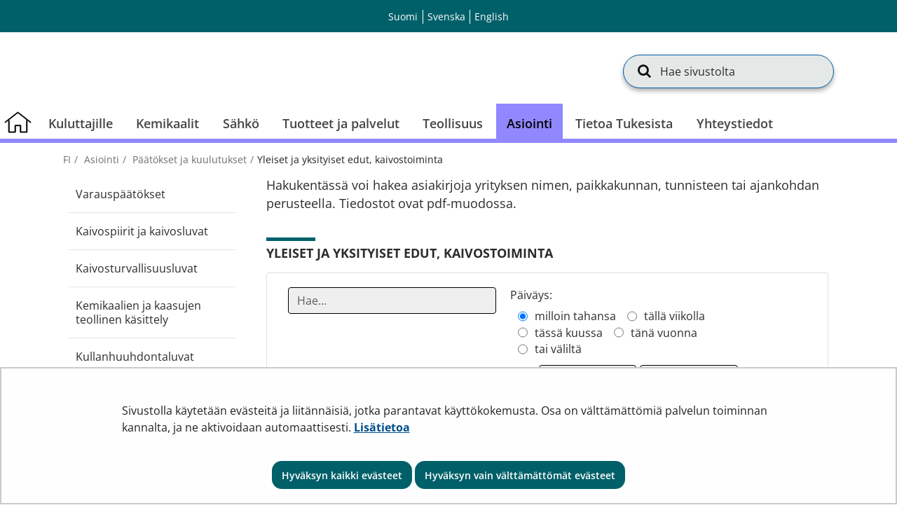

--- FILE ---
content_type: text/html;charset=UTF-8
request_url: https://tukes.fi/paatokset-ja-kuulutukset/yleiset-ja-yksityiset-edut-kaivostoiminta?p_p_id=fi_yja_tukes_searchcontainer_SearchContainerPortlet_INSTANCE_vaOJ6TOqS7ON&p_p_lifecycle=0&p_p_state=normal&p_p_mode=view&_fi_yja_tukes_searchcontainer_SearchContainerPortlet_INSTANCE_vaOJ6TOqS7ON_timeInterval=any&_fi_yja_tukes_searchcontainer_SearchContainerPortlet_INSTANCE_vaOJ6TOqS7ON_delta=5&_fi_yja_tukes_searchcontainer_SearchContainerPortlet_INSTANCE_vaOJ6TOqS7ON_orderByCol=tunniste&_fi_yja_tukes_searchcontainer_SearchContainerPortlet_INSTANCE_vaOJ6TOqS7ON_orderByType=asc&_fi_yja_tukes_searchcontainer_SearchContainerPortlet_INSTANCE_vaOJ6TOqS7ON_resetCur=false&_fi_yja_tukes_searchcontainer_SearchContainerPortlet_INSTANCE_vaOJ6TOqS7ON_cur=25
body_size: 63328
content:
<!doctype html>
<html class="ltr site-theme top-frame" dir="ltr" lang="fi-FI">
 <head> 
  <title>Yleiset ja yksityiset edut, kaivostoiminta |             Turvallisuus- ja kemikaalivirasto (Tukes)
</title> 
  <meta http-equiv="X-UA-Compatible" content="IE=edge"> 
  <meta content="initial-scale=1.0, width=device-width" name="viewport"> 
  <meta content="text/html; charset=UTF-8" http-equiv="content-type"> 
  <script data-senna-track="permanent" src="/o/frontend-js-svg4everybody-web/index.js" type="text/javascript"></script> 
  <link href="/documents/5470659/8190660/favicon.ico/f0655f57-6a6b-4c64-9f4b-f05b83c3691b" rel="shortcut icon"> 
  <link data-senna-track="permanent" href="/o/frontend-theme-font-awesome-web/css/main.css" rel="stylesheet" type="text/css"> 
  <script data-senna-track="permanent" src="/o/frontend-js-jquery-web/jquery/jquery.min.js" type="text/javascript"></script> 
  <script data-senna-track="permanent" src="/o/frontend-js-jquery-web/jquery/init.js" type="text/javascript"></script> 
  <script data-senna-track="permanent" src="/o/frontend-js-jquery-web/jquery/ajax.js" type="text/javascript"></script> 
  <script data-senna-track="permanent" src="/o/frontend-js-jquery-web/jquery/bootstrap.bundle.min.js" type="text/javascript"></script> 
  <script data-senna-track="permanent" src="/o/frontend-js-jquery-web/jquery/collapsible_search.js" type="text/javascript"></script> 
  <script data-senna-track="permanent" src="/o/frontend-js-jquery-web/jquery/fm.js" type="text/javascript"></script> 
  <script data-senna-track="permanent" src="/o/frontend-js-jquery-web/jquery/form.js" type="text/javascript"></script> 
  <script data-senna-track="permanent" src="/o/frontend-js-jquery-web/jquery/popper.min.js" type="text/javascript"></script> 
  <script data-senna-track="permanent" src="/o/frontend-js-jquery-web/jquery/side_navigation.js" type="text/javascript"></script> 
  <meta property="og:locale" content="fi_FI"> 
  <meta property="og:locale:alternate" content="fi_FI"> 
  <meta property="og:locale:alternate" content="sv_SE"> 
  <meta property="og:locale:alternate" content="en_US"> 
  <meta property="og:site_name" content="Turvallisuus- ja kemikaalivirasto (Tukes)"> 
  <meta property="og:title" content="Yleiset ja yksityiset edut, kaivostoiminta - Turvallisuus- ja kemikaalivirasto (Tukes)"> 
  <meta property="og:type" content="website"> 
  <meta property="og:url" content="https://tukes.fi/paatokset-ja-kuulutukset/yleiset-ja-yksityiset-edut-kaivostoiminta"> 
  <meta property="og:image" content="https://tukes.fi/documents/5470659/5962634/tukes_somejako.png/4c5560c4-1fc9-1251-8b7d-ea8b9726719f?version=1.0&amp;t=1688452314322&amp;imagePreview=1"> 
  <meta property="og:image:secure_url" content="https://tukes.fi/documents/5470659/5962634/tukes_somejako.png/4c5560c4-1fc9-1251-8b7d-ea8b9726719f?version=1.0&amp;t=1688452314322&amp;imagePreview=1"> 
  <meta property="og:image:type" content="image/png"> 
  <meta property="og:image:url" content="https://tukes.fi/documents/5470659/5962634/tukes_somejako.png/4c5560c4-1fc9-1251-8b7d-ea8b9726719f?version=1.0&amp;t=1688452314322&amp;imagePreview=1"> 
  <meta property="og:image:height" content="3375"> 
  <meta property="og:image:width" content="3375">  
  <link class="lfr-css-file" data-senna-track="temporary" href="https://tukes.fi/o/yja-site-template-theme/css/clay.css?browserId=chrome&amp;themeId=yjasitetemplate_WAR_yjasitetemplatetheme&amp;minifierType=css&amp;languageId=fi_FI&amp;t=1769533738000" id="liferayAUICSS" rel="stylesheet" type="text/css"> 
  <link data-senna-track="temporary" href="/o/frontend-css-web/main.css?browserId=chrome&amp;themeId=yjasitetemplate_WAR_yjasitetemplatetheme&amp;minifierType=css&amp;languageId=fi_FI&amp;t=1699991559480" id="liferayPortalCSS" rel="stylesheet" type="text/css"> 
  <link data-senna-track="temporary" href="/combo?browserId=chrome&amp;minifierType=&amp;themeId=yjasitetemplate_WAR_yjasitetemplatetheme&amp;languageId=fi_FI&amp;com_liferay_journal_content_web_portlet_JournalContentPortlet_INSTANCE_NhIzDpkoXbcu:%2Fcss%2Fmain.css&amp;com_liferay_product_navigation_product_menu_web_portlet_ProductMenuPortlet:%2Fcss%2Fmain.css&amp;com_liferay_site_navigation_menu_web_portlet_SiteNavigationMenuPortlet_INSTANCE_kZzmcUSyaW3S:%2Fcss%2Fmain.css&amp;fi_yja_language_version_tool_web_portlet_LanguageVersionToolSelectionPortlet:%2Fcss%2Fmain.css&amp;fi_yja_sitetemplatesettings_web_SiteTemplateSettingsFooter_WAR_fiyjasitetemplatesettingsweb_INSTANCE_sitetemplateFooter:%2Fcss%2Ffooter.css&amp;fi_yja_sitetemplatesettings_web_SiteTemplateSettingsHeader_WAR_fiyjasitetemplatesettingsweb:%2Fcss%2Fheader.css&amp;fi_yja_tukes_searchcontainer_SearchContainerPortlet_INSTANCE_vaOJ6TOqS7ON:%2Fcss%2Fmain.css&amp;t=1769533738000" id="90ae54b9" rel="stylesheet" type="text/css"> 
  <script data-senna-track="temporary" type="text/javascript">
	// <![CDATA[
		var Liferay = Liferay || {};

		Liferay.Browser = {
			acceptsGzip: function() {
				return true;
			},

			

			getMajorVersion: function() {
				return 131.0;
			},

			getRevision: function() {
				return '537.36';
			},
			getVersion: function() {
				return '131.0';
			},

			

			isAir: function() {
				return false;
			},
			isChrome: function() {
				return true;
			},
			isEdge: function() {
				return false;
			},
			isFirefox: function() {
				return false;
			},
			isGecko: function() {
				return true;
			},
			isIe: function() {
				return false;
			},
			isIphone: function() {
				return false;
			},
			isLinux: function() {
				return false;
			},
			isMac: function() {
				return true;
			},
			isMobile: function() {
				return false;
			},
			isMozilla: function() {
				return false;
			},
			isOpera: function() {
				return false;
			},
			isRtf: function() {
				return true;
			},
			isSafari: function() {
				return true;
			},
			isSun: function() {
				return false;
			},
			isWebKit: function() {
				return true;
			},
			isWindows: function() {
				return false;
			}
		};

		Liferay.Data = Liferay.Data || {};

		Liferay.Data.ICONS_INLINE_SVG = true;

		Liferay.Data.NAV_SELECTOR = '#navigation';

		Liferay.Data.NAV_SELECTOR_MOBILE = '#navigationCollapse';

		Liferay.Data.isCustomizationView = function() {
			return false;
		};

		Liferay.Data.notices = [
			

			
		];

		Liferay.PortletKeys = {
			DOCUMENT_LIBRARY: 'com_liferay_document_library_web_portlet_DLPortlet',
			DYNAMIC_DATA_MAPPING: 'com_liferay_dynamic_data_mapping_web_portlet_DDMPortlet',
			ITEM_SELECTOR: 'com_liferay_item_selector_web_portlet_ItemSelectorPortlet'
		};

		Liferay.PropsValues = {
			JAVASCRIPT_SINGLE_PAGE_APPLICATION_TIMEOUT: 0,
			NTLM_AUTH_ENABLED: false,
			UPLOAD_SERVLET_REQUEST_IMPL_MAX_SIZE: 3048576000
		};

		Liferay.ThemeDisplay = {

			

			
				getLayoutId: function() {
					return '899';
				},

				

				getLayoutRelativeControlPanelURL: function() {
					return '/group/tukes/~/control_panel/manage?p_p_id=fi_yja_tukes_searchcontainer_SearchContainerPortlet_INSTANCE_vaOJ6TOqS7ON';
				},

				getLayoutRelativeURL: function() {
					return '/paatokset-ja-kuulutukset/yleiset-ja-yksityiset-edut-kaivostoiminta';
				},
				getLayoutURL: function() {
					return 'https://tukes.fi/paatokset-ja-kuulutukset/yleiset-ja-yksityiset-edut-kaivostoiminta';
				},
				getParentLayoutId: function() {
					return '306';
				},
				isControlPanel: function() {
					return false;
				},
				isPrivateLayout: function() {
					return 'false';
				},
				isVirtualLayout: function() {
					return false;
				},
			

			getBCP47LanguageId: function() {
				return 'fi-FI';
			},
			getCanonicalURL: function() {

				

				return 'https\x3a\x2f\x2ftukes\x2efi\x2fpaatokset-ja-kuulutukset\x2fyleiset-ja-yksityiset-edut-kaivostoiminta';
			},
			getCDNBaseURL: function() {
				return 'https://tukes.fi';
			},
			getCDNDynamicResourcesHost: function() {
				return '';
			},
			getCDNHost: function() {
				return '';
			},
			getCompanyGroupId: function() {
				return '10197';
			},
			getCompanyId: function() {
				return '10157';
			},
			getDefaultLanguageId: function() {
				return 'fi_FI';
			},
			getDoAsUserIdEncoded: function() {
				return '';
			},
			getLanguageId: function() {
				return 'fi_FI';
			},
			getParentGroupId: function() {
				return '5470659';
			},
			getPathContext: function() {
				return '';
			},
			getPathImage: function() {
				return '/image';
			},
			getPathJavaScript: function() {
				return '/o/frontend-js-web';
			},
			getPathMain: function() {
				return '/c';
			},
			getPathThemeImages: function() {
				return 'https://tukes.fi/o/yja-site-template-theme/images';
			},
			getPathThemeRoot: function() {
				return '/o/yja-site-template-theme';
			},
			getPlid: function() {
				return '8341061';
			},
			getPortalURL: function() {
				return 'https://tukes.fi';
			},
			getRealUserId: function() {
				return '10161';
			},
			getScopeGroupId: function() {
				return '5470659';
			},
			getScopeGroupIdOrLiveGroupId: function() {
				return '5470659';
			},
			getSessionId: function() {
				return '';
			},
			getSiteAdminURL: function() {
				return 'https://tukes.fi/group/tukes/~/control_panel/manage?p_p_lifecycle=0&p_p_state=maximized&p_p_mode=view';
			},
			getSiteGroupId: function() {
				return '5470659';
			},
			getURLControlPanel: function() {
				return '/group/control_panel?refererPlid=8341061';
			},
			getURLHome: function() {
				return 'https\x3a\x2f\x2ftukes\x2efi\x2f';
			},
			getUserEmailAddress: function() {
				return '';
			},
			getUserId: function() {
				return '10161';
			},
			getUserName: function() {
				return '';
			},
			isAddSessionIdToURL: function() {
				return false;
			},
			isImpersonated: function() {
				return false;
			},
			isSignedIn: function() {
				return false;
			},

			isStagedPortlet: function() {
				
					
						return true;
					
					
			},

			isStateExclusive: function() {
				return false;
			},
			isStateMaximized: function() {
				return false;
			},
			isStatePopUp: function() {
				return false;
			}
		};

		var themeDisplay = Liferay.ThemeDisplay;

		Liferay.AUI = {

			

			getAvailableLangPath: function() {
				return 'available_languages.jsp?browserId=chrome&themeId=yjasitetemplate_WAR_yjasitetemplatetheme&colorSchemeId=01&languageId=fi_FI&t=1769604047901';
			},
			getCombine: function() {
				return false;
			},
			getComboPath: function() {
				return '/combo/?browserId=chrome&minifierType=&languageId=fi_FI&t=1769540852996&';
			},
			getDateFormat: function() {
				return '%d.%m.%Y';
			},
			getEditorCKEditorPath: function() {
				return '/o/frontend-editor-ckeditor-web';
			},
			getFilter: function() {
				var filter = 'raw';

				
					

				return filter;
			},
			getFilterConfig: function() {
				var instance = this;

				var filterConfig = null;

				if (!instance.getCombine()) {
					filterConfig = {
						replaceStr: '.js' + instance.getStaticResourceURLParams(),
						searchExp: '\\.js$'
					};
				}

				return filterConfig;
			},
			getJavaScriptRootPath: function() {
				return '/o/frontend-js-web';
			},
			getLangPath: function() {
				return 'aui_lang.jsp?browserId=chrome&themeId=yjasitetemplate_WAR_yjasitetemplatetheme&colorSchemeId=01&languageId=fi_FI&t=1769540852996';
			},
			getPortletRootPath: function() {
				return '/html/portlet';
			},
			getStaticResourceURLParams: function() {
				return '?browserId=chrome&minifierType=&languageId=fi_FI&t=1769540852996';
			}
		};

		Liferay.authToken = 'dSGmUzG2';

		

		Liferay.currentURL = '\x2fpaatokset-ja-kuulutukset\x2fyleiset-ja-yksityiset-edut-kaivostoiminta\x3fp_p_id\x3dfi_yja_tukes_searchcontainer_SearchContainerPortlet_INSTANCE_vaOJ6TOqS7ON\x26p_p_lifecycle\x3d0\x26p_p_state\x3dnormal\x26p_p_mode\x3dview\x26_fi_yja_tukes_searchcontainer_SearchContainerPortlet_INSTANCE_vaOJ6TOqS7ON_timeInterval\x3dany\x26_fi_yja_tukes_searchcontainer_SearchContainerPortlet_INSTANCE_vaOJ6TOqS7ON_delta\x3d5\x26_fi_yja_tukes_searchcontainer_SearchContainerPortlet_INSTANCE_vaOJ6TOqS7ON_orderByCol\x3dtunniste\x26_fi_yja_tukes_searchcontainer_SearchContainerPortlet_INSTANCE_vaOJ6TOqS7ON_orderByType\x3dasc\x26_fi_yja_tukes_searchcontainer_SearchContainerPortlet_INSTANCE_vaOJ6TOqS7ON_resetCur\x3dfalse\x26_fi_yja_tukes_searchcontainer_SearchContainerPortlet_INSTANCE_vaOJ6TOqS7ON_cur\x3d25';
		Liferay.currentURLEncoded = '\x252Fpaatokset-ja-kuulutukset\x252Fyleiset-ja-yksityiset-edut-kaivostoiminta\x253Fp_p_id\x253Dfi_yja_tukes_searchcontainer_SearchContainerPortlet_INSTANCE_vaOJ6TOqS7ON\x2526p_p_lifecycle\x253D0\x2526p_p_state\x253Dnormal\x2526p_p_mode\x253Dview\x2526_fi_yja_tukes_searchcontainer_SearchContainerPortlet_INSTANCE_vaOJ6TOqS7ON_timeInterval\x253Dany\x2526_fi_yja_tukes_searchcontainer_SearchContainerPortlet_INSTANCE_vaOJ6TOqS7ON_delta\x253D5\x2526_fi_yja_tukes_searchcontainer_SearchContainerPortlet_INSTANCE_vaOJ6TOqS7ON_orderByCol\x253Dtunniste\x2526_fi_yja_tukes_searchcontainer_SearchContainerPortlet_INSTANCE_vaOJ6TOqS7ON_orderByType\x253Dasc\x2526_fi_yja_tukes_searchcontainer_SearchContainerPortlet_INSTANCE_vaOJ6TOqS7ON_resetCur\x253Dfalse\x2526_fi_yja_tukes_searchcontainer_SearchContainerPortlet_INSTANCE_vaOJ6TOqS7ON_cur\x253D25';
	// ]]>
</script> 
  <script src="/o/js_loader_config?t=1769540840016" type="text/javascript"></script> 
  <script data-senna-track="permanent" src="/o/frontend-js-aui-web/aui/aui/aui.js" type="text/javascript"></script> 
  <script data-senna-track="permanent" src="/o/frontend-js-aui-web/liferay/modules.js" type="text/javascript"></script> 
  <script data-senna-track="permanent" src="/o/frontend-js-aui-web/liferay/aui_sandbox.js" type="text/javascript"></script> 
  <script data-senna-track="permanent" src="/o/frontend-js-aui-web/aui/attribute-base/attribute-base.js" type="text/javascript"></script> 
  <script data-senna-track="permanent" src="/o/frontend-js-aui-web/aui/attribute-complex/attribute-complex.js" type="text/javascript"></script> 
  <script data-senna-track="permanent" src="/o/frontend-js-aui-web/aui/attribute-core/attribute-core.js" type="text/javascript"></script> 
  <script data-senna-track="permanent" src="/o/frontend-js-aui-web/aui/attribute-observable/attribute-observable.js" type="text/javascript"></script> 
  <script data-senna-track="permanent" src="/o/frontend-js-aui-web/aui/attribute-extras/attribute-extras.js" type="text/javascript"></script> 
  <script data-senna-track="permanent" src="/o/frontend-js-aui-web/aui/event-custom-base/event-custom-base.js" type="text/javascript"></script> 
  <script data-senna-track="permanent" src="/o/frontend-js-aui-web/aui/event-custom-complex/event-custom-complex.js" type="text/javascript"></script> 
  <script data-senna-track="permanent" src="/o/frontend-js-aui-web/aui/oop/oop.js" type="text/javascript"></script> 
  <script data-senna-track="permanent" src="/o/frontend-js-aui-web/aui/aui-base-lang/aui-base-lang.js" type="text/javascript"></script> 
  <script data-senna-track="permanent" src="/o/frontend-js-aui-web/liferay/dependency.js" type="text/javascript"></script> 
  <script data-senna-track="permanent" src="/o/frontend-js-aui-web/liferay/util.js" type="text/javascript"></script> 
  <script data-senna-track="permanent" src="/o/frontend-js-web/loader/config.js" type="text/javascript"></script> 
  <script data-senna-track="permanent" src="/o/frontend-js-web/loader/loader.js" type="text/javascript"></script> 
  <script data-senna-track="permanent" src="/o/frontend-js-web/liferay/dom_task_runner.js" type="text/javascript"></script> 
  <script data-senna-track="permanent" src="/o/frontend-js-web/liferay/events.js" type="text/javascript"></script> 
  <script data-senna-track="permanent" src="/o/frontend-js-web/liferay/lazy_load.js" type="text/javascript"></script> 
  <script data-senna-track="permanent" src="/o/frontend-js-web/liferay/liferay.js" type="text/javascript"></script> 
  <script data-senna-track="permanent" src="/o/frontend-js-web/liferay/global.bundle.js" type="text/javascript"></script> 
  <script data-senna-track="permanent" src="/o/frontend-js-web/liferay/portlet.js" type="text/javascript"></script> 
  <script data-senna-track="permanent" src="/o/frontend-js-web/liferay/workflow.js" type="text/javascript"></script> 
  <script data-senna-track="temporary" src="/o/js_bundle_config?t=1769540854603" type="text/javascript"></script> 
  <script data-senna-track="temporary" type="text/javascript">
	// <![CDATA[
		
			
				
		

		

		
	// ]]>
</script> 
   
  <meta name="google-site-verification" content="wN9UgErdXxomEOO_2gcfWmxxO7Rhj-o0vMfP5EpFJ0U"> 
  <meta name="yandex-verification" content="cf88a98dd3ddf639"> 
  <style data-senna-track="temporary" type="text/css">
		.lfr-menu-list.dropdown-menu {
			.search-panel {
				margin: 0rem 1rem 0rem 1rem !important;

				.form-group {
					&:has(> .menu-item-filter) {
						display: flex;
						margin: 0 !important;
					}
					> .menu-item-filter {
						width: 100% !important;
					}
				}
			}
		}
	</style> 
  <link class="lfr-css-file" data-senna-track="temporary" href="https://tukes.fi/o/yja-site-template-theme/css/main.css?browserId=chrome&amp;themeId=yjasitetemplate_WAR_yjasitetemplatetheme&amp;minifierType=css&amp;languageId=fi_FI&amp;t=1769533738000" id="liferayThemeCSS" rel="stylesheet" type="text/css"> 
  <style data-senna-track="temporary" type="text/css">
		/** Frontpage Grid mod 
//
*/
[class*="block-grid-"] {
    display: block;
    margin: 0;
    padding: 0;
  }
  
  .block-grid-item {
    display: inline;
    margin: 0;
    padding: 0;
    height: auto;
    float: left;
    list-style: none;
min-height: 1px;
  }
  
  .block-grid-xs-1 > .block-grid-item {
    width: 100%;
  }
  .block-grid-xs-1 > .block-grid-item:nth-of-type(n) {
    clear: none;
  }
  .block-grid-xs-1 > .block-grid-item:nth-of-type(1n+1) {
    clear: both;
  }
  
  .block-grid-xs-2 > .block-grid-item {
    width: 50%;
  }
  .block-grid-xs-2 > .block-grid-item:nth-of-type(n) {
    clear: none;
  }
  .block-grid-xs-2 > .block-grid-item:nth-of-type(2n+1) {
    clear: both;
  }
  
  .block-grid-xs-3 > .block-grid-item {
    width: 33.33333333%;
  }
  .block-grid-xs-3 > .block-grid-item:nth-of-type(n) {
    clear: none;
  }
  .block-grid-xs-3 > .block-grid-item:nth-of-type(3n+1) {
    clear: both;
  }
  
  .block-grid-xs-4 > .block-grid-item {
    width: 25%;
  }
  .block-grid-xs-4 > .block-grid-item:nth-of-type(n) {
    clear: none;
  }
  .block-grid-xs-4 > .block-grid-item:nth-of-type(4n+1) {
    clear: both;
  }
  
  .block-grid-xs-5 > .block-grid-item {
    width: 20%;
  }
  .block-grid-xs-5 > .block-grid-item:nth-of-type(n) {
    clear: none;
  }
  .block-grid-xs-5 > .block-grid-item:nth-of-type(5n+1) {
    clear: both;
  }
  
  .block-grid-xs-6 > .block-grid-item {
    width: 16.66666667%;
  }
  .block-grid-xs-6 > .block-grid-item:nth-of-type(n) {
    clear: none;
  }
  .block-grid-xs-6 > .block-grid-item:nth-of-type(6n+1) {
    clear: both;
  }
  
  .block-grid-xs-7 > .block-grid-item {
    width: 14.28571429%;
  }
  .block-grid-xs-7 > .block-grid-item:nth-of-type(n) {
    clear: none;
  }
  .block-grid-xs-7 > .block-grid-item:nth-of-type(7n+1) {
    clear: both;
  }
  
  .block-grid-xs-8 > .block-grid-item {
    width: 12.5%;
  }
  .block-grid-xs-8 > .block-grid-item:nth-of-type(n) {
    clear: none;
  }
  .block-grid-xs-8 > .block-grid-item:nth-of-type(8n+1) {
    clear: both;
  }
  
  .block-grid-xs-9 > .block-grid-item {
    width: 11.11111111%;
  }
  .block-grid-xs-9 > .block-grid-item:nth-of-type(n) {
    clear: none;
  }
  .block-grid-xs-9 > .block-grid-item:nth-of-type(9n+1) {
    clear: both;
  }
  
  .block-grid-xs-10 > .block-grid-item {
    width: 10%;
  }
  .block-grid-xs-10 > .block-grid-item:nth-of-type(n) {
    clear: none;
  }
  .block-grid-xs-10 > .block-grid-item:nth-of-type(10n+1) {
    clear: both;
  }
  
  .block-grid-xs-11 > .block-grid-item {
    width: 9.09090909%;
  }
  .block-grid-xs-11 > .block-grid-item:nth-of-type(n) {
    clear: none;
  }
  .block-grid-xs-11 > .block-grid-item:nth-of-type(11n+1) {
    clear: both;
  }
  
  .block-grid-xs-12 > .block-grid-item {
    width: 8.33333333%;
  }
  .block-grid-xs-12 > .block-grid-item:nth-of-type(n) {
    clear: none;
  }
  .block-grid-xs-12 > .block-grid-item:nth-of-type(12n+1) {
    clear: both;
  }
  
  @media (min-width: 767px) {
    .block-grid-sm-1 > .block-grid-item {
      width: 100%;
    }
    .block-grid-sm-1 > .block-grid-item:nth-of-type(n) {
      clear: none;
    }
    .block-grid-sm-1 > .block-grid-item:nth-of-type(1n+1) {
      clear: both;
    }
  
    .block-grid-sm-2 > .block-grid-item {
      width: 50%;
    }
    .block-grid-sm-2 > .block-grid-item:nth-of-type(n) {
      clear: none;
    }
    .block-grid-sm-2 > .block-grid-item:nth-of-type(2n+1) {
      clear: both;
    }
  
    .block-grid-sm-3 > .block-grid-item {
      width: 33.33333333%;
    }
    .block-grid-sm-3 > .block-grid-item:nth-of-type(n) {
      clear: none;
    }
    .block-grid-sm-3 > .block-grid-item:nth-of-type(3n+1) {
      clear: both;
    }
  
    .block-grid-sm-4 > .block-grid-item {
      width: 25%;
    }
    .block-grid-sm-4 > .block-grid-item:nth-of-type(n) {
      clear: none;
    }
    .block-grid-sm-4 > .block-grid-item:nth-of-type(4n+1) {
      clear: both;
    }
  
    .block-grid-sm-5 > .block-grid-item {
      width: 20%;
    }
    .block-grid-sm-5 > .block-grid-item:nth-of-type(n) {
      clear: none;
    }
    .block-grid-sm-5 > .block-grid-item:nth-of-type(5n+1) {
      clear: both;
    }
  
    .block-grid-sm-6 > .block-grid-item {
      width: 16.66666667%;
    }
    .block-grid-sm-6 > .block-grid-item:nth-of-type(n) {
      clear: none;
    }
    .block-grid-sm-6 > .block-grid-item:nth-of-type(6n+1) {
      clear: both;
    }
  
    .block-grid-sm-7 > .block-grid-item {
      width: 14.28571429%;
    }
    .block-grid-sm-7 > .block-grid-item:nth-of-type(n) {
      clear: none;
    }
    .block-grid-sm-7 > .block-grid-item:nth-of-type(7n+1) {
      clear: both;
    }
  
    .block-grid-sm-8 > .block-grid-item {
      width: 12.5%;
    }
    .block-grid-sm-8 > .block-grid-item:nth-of-type(n) {
      clear: none;
    }
    .block-grid-sm-8 > .block-grid-item:nth-of-type(8n+1) {
      clear: both;
    }
  
    .block-grid-sm-9 > .block-grid-item {
      width: 11.11111111%;
    }
    .block-grid-sm-9 > .block-grid-item:nth-of-type(n) {
      clear: none;
    }
    .block-grid-sm-9 > .block-grid-item:nth-of-type(9n+1) {
      clear: both;
    }
  
    .block-grid-sm-10 > .block-grid-item {
      width: 10%;
    }
    .block-grid-sm-10 > .block-grid-item:nth-of-type(n) {
      clear: none;
    }
    .block-grid-sm-10 > .block-grid-item:nth-of-type(10n+1) {
      clear: both;
    }
  
    .block-grid-sm-11 > .block-grid-item {
      width: 9.09090909%;
    }
    .block-grid-sm-11 > .block-grid-item:nth-of-type(n) {
      clear: none;
    }
    .block-grid-sm-11 > .block-grid-item:nth-of-type(11n+1) {
      clear: both;
    }
  
    .block-grid-sm-12 > .block-grid-item {
      width: 8.33333333%;
    }
    .block-grid-sm-12 > .block-grid-item:nth-of-type(n) {
      clear: none;
    }
    .block-grid-sm-12 > .block-grid-item:nth-of-type(12n+1) {
      clear: both;
    }
  }
  @media (min-width: 1024px) {
    .block-grid-md-1 > .block-grid-item {
      width: 100%;
    }
    .block-grid-md-1 > .block-grid-item:nth-of-type(n) {
      clear: none;
    }
    .block-grid-md-1 > .block-grid-item:nth-of-type(1n+1) {
      clear: both;
    }
  
    .block-grid-md-2 > .block-grid-item {
      width: 50%;
    }
    .block-grid-md-2 > .block-grid-item:nth-of-type(n) {
      clear: none;
    }
    .block-grid-md-2 > .block-grid-item:nth-of-type(2n+1) {
      clear: both;
    }
  
    .block-grid-md-3 > .block-grid-item {
      width: 33.33333333%;
    }
    .block-grid-md-3 > .block-grid-item:nth-of-type(n) {
      clear: none;
    }
    .block-grid-md-3 > .block-grid-item:nth-of-type(3n+1) {
      clear: both;
    }
  
    .block-grid-md-4 > .block-grid-item {
      width: 25%;
    }
    .block-grid-md-4 > .block-grid-item:nth-of-type(n) {
      clear: none;
    }
    .block-grid-md-4 > .block-grid-item:nth-of-type(4n+1) {
      clear: both;
    }
  
    .block-grid-md-5 > .block-grid-item {
      width: 20%;
    }
    .block-grid-md-5 > .block-grid-item:nth-of-type(n) {
      clear: none;
    }
    .block-grid-md-5 > .block-grid-item:nth-of-type(5n+1) {
      clear: both;
    }
  
    .block-grid-md-6 > .block-grid-item {
      width: 16.66666667%;
    }
    .block-grid-md-6 > .block-grid-item:nth-of-type(n) {
      clear: none;
    }
    .block-grid-md-6 > .block-grid-item:nth-of-type(6n+1) {
      clear: both;
    }
  
    .block-grid-md-7 > .block-grid-item {
      width: 14.28571429%;
    }
    .block-grid-md-7 > .block-grid-item:nth-of-type(n) {
      clear: none;
    }
    .block-grid-md-7 > .block-grid-item:nth-of-type(7n+1) {
      clear: both;
    }
  
    .block-grid-md-8 > .block-grid-item {
      width: 12.5%;
    }
    .block-grid-md-8 > .block-grid-item:nth-of-type(n) {
      clear: none;
    }
    .block-grid-md-8 > .block-grid-item:nth-of-type(8n+1) {
      clear: both;
    }
  
    .block-grid-md-9 > .block-grid-item {
      width: 11.11111111%;
    }
    .block-grid-md-9 > .block-grid-item:nth-of-type(n) {
      clear: none;
    }
    .block-grid-md-9 > .block-grid-item:nth-of-type(9n+1) {
      clear: both;
    }
  
    .block-grid-md-10 > .block-grid-item {
      width: 10%;
    }
    .block-grid-md-10 > .block-grid-item:nth-of-type(n) {
      clear: none;
    }
    .block-grid-md-10 > .block-grid-item:nth-of-type(10n+1) {
      clear: both;
    }
  
    .block-grid-md-11 > .block-grid-item {
      width: 9.09090909%;
    }
    .block-grid-md-11 > .block-grid-item:nth-of-type(n) {
      clear: none;
    }
    .block-grid-md-11 > .block-grid-item:nth-of-type(11n+1) {
      clear: both;
    }
  
    .block-grid-md-12 > .block-grid-item {
      width: 8.33333333%;
    }
    .block-grid-md-12 > .block-grid-item:nth-of-type(n) {
      clear: none;
    }
    .block-grid-md-12 > .block-grid-item:nth-of-type(12n+1) {
      clear: both;
    }
  }
  @media (min-width: 1024px) {
    .block-grid-lg-1 > .block-grid-item {
      width: 100%;
    }
    .block-grid-lg-1 > .block-grid-item:nth-of-type(n) {
      clear: none;
    }
    .block-grid-lg-1 > .block-grid-item:nth-of-type(1n+1) {
      clear: both;
    }
  
    .block-grid-lg-2 > .block-grid-item {
      width: 50%;
    }
    .block-grid-lg-2 > .block-grid-item:nth-of-type(n) {
      clear: none;
    }
    .block-grid-lg-2 > .block-grid-item:nth-of-type(2n+1) {
      clear: both;
    }
  
    .block-grid-lg-3 > .block-grid-item {
      width: 33.33333333%;
    }
    .block-grid-lg-3 > .block-grid-item:nth-of-type(n) {
      clear: none;
    }
    .block-grid-lg-3 > .block-grid-item:nth-of-type(3n+1) {
      clear: both;
    }
  
    .block-grid-lg-4 > .block-grid-item {
      width: 25%;
    }
    .block-grid-lg-4 > .block-grid-item:nth-of-type(n) {
      clear: none;
    }
    .block-grid-lg-4 > .block-grid-item:nth-of-type(4n+1) {
      clear: both;
    }
  
    .block-grid-lg-5 > .block-grid-item {
      width: 20%;
    }
    .block-grid-lg-5 > .block-grid-item:nth-of-type(n) {
      clear: none;
    }
    .block-grid-lg-5 > .block-grid-item:nth-of-type(5n+1) {
      clear: both;
    }
  
    .block-grid-lg-6 > .block-grid-item {
      width: 16.66666667%;
    }
    .block-grid-lg-6 > .block-grid-item:nth-of-type(n) {
      clear: none;
    }
    .block-grid-lg-6 > .block-grid-item:nth-of-type(6n+1) {
      clear: both;
    }
  
    .block-grid-lg-7 > .block-grid-item {
      width: 14.28571429%;
    }
    .block-grid-lg-7 > .block-grid-item:nth-of-type(n) {
      clear: none;
    }
    .block-grid-lg-7 > .block-grid-item:nth-of-type(7n+1) {
      clear: both;
    }
  
    .block-grid-lg-8 > .block-grid-item {
      width: 12.5%;
    }
    .block-grid-lg-8 > .block-grid-item:nth-of-type(n) {
      clear: none;
    }
    .block-grid-lg-8 > .block-grid-item:nth-of-type(8n+1) {
      clear: both;
    }
  
    .block-grid-lg-9 > .block-grid-item {
      width: 11.11111111%;
    }
    .block-grid-lg-9 > .block-grid-item:nth-of-type(n) {
      clear: none;
    }
    .block-grid-lg-9 > .block-grid-item:nth-of-type(9n+1) {
      clear: both;
    }
  
    .block-grid-lg-10 > .block-grid-item {
      width: 10%;
    }
    .block-grid-lg-10 > .block-grid-item:nth-of-type(n) {
      clear: none;
    }
    .block-grid-lg-10 > .block-grid-item:nth-of-type(10n+1) {
      clear: both;
    }
  
    .block-grid-lg-11 > .block-grid-item {
      width: 9.09090909%;
    }
    .block-grid-lg-11 > .block-grid-item:nth-of-type(n) {
      clear: none;
    }
    .block-grid-lg-11 > .block-grid-item:nth-of-type(11n+1) {
      clear: both;
    }
  
    .block-grid-lg-12 > .block-grid-item {
      width: 8.33333333%;
    }
    .block-grid-lg-12 > .block-grid-item:nth-of-type(n) {
      clear: none;
    }
    .block-grid-lg-12 > .block-grid-item:nth-of-type(12n+1) {
      clear: both;
    }
  }


.badge-info { border-color: #00ada8 !important; }
	</style> 
  <style data-senna-track="temporary" type="text/css">

		

			

		

			

		

			

		

			

		

			

		

			

		

			

				

					

#p_p_id_fi_yja_tukes_searchcontainer_SearchContainerPortlet_INSTANCE_vaOJ6TOqS7ON_ .portlet-content {

}




				

			

		

			

		

			

		

			

		

			

				

					

#p_p_id_com_liferay_journal_content_web_portlet_JournalContentPortlet_INSTANCE_ho98cOabnnpq_ .portlet-content {

}




				

			

		

			

		

	</style> 
  <style>
/* Publication Theme Mobile navigation */
.yja-publication .yja-mobile-navigation { display: none; }
/* YJAOM-815 */
.top-frame .has-control-menu.controls-visible .portlet-asset-publisher .portlet-topper{
    z-index: 3;
}

/* YJAY-3881  */
.chrome .input-group .btn:focus, .chrome .input-group .form-control:focus {
    z-index: inherit;
}

/* SD-30779 */ 
*[lang="ar_SA"], *[lang="ar-SA"], *[lang="ar-SA"] *{ direction: rtl !important; }


/* YJALR71-2924 */
.controls-visible.signed-in .portlet-column-content.empty {min-height: 50px;margin-bottom: 10px;border: 1px dashed #d1d1d1;}

/* YJAVNK-1622 */
.has-control-menu .lfr-add-panel.open-admin-panel.sidenav-menu-slider{
    width: 500px !important;
}
.has-control-menu .lfr-admin-panel.sidenav-menu-slider .product-menu{
    width: 500px !important;
} 

</style> 
  <script>
    /* YJAY-1778 */
    (function () {
        window.YjaSearcher = window.YjaSearcher || {};
        window.YjaSearcher.encodeInput = window.YjaSearcher.encodeInput || function (userInput) {
            return encodeURIComponent(userInput).trim()
                .replace(/%2[f|F]/g, '/')
                .replace(/%5[c|C]/g, '%20')
                .replace(",", "%2C")
                .replace("\"", "%22")
                .replace("!", "%21")
                .replace("&", "%26")
                .replace("'", "%27")
                .replace('(', '%28')
                .replace(')', '%29');
        };

        window.YjaSearcher.readInput = window.YjaSearcher.readInput || function (input) {
            input = input || '';
            if (('' + input).trim().indexOf('#') < 0) {
                input = '#' + input;
            }
            var keywords = $(input).val();
            keywords = window.YjaSearcher.encodeInput(keywords);
            return keywords;
        };

        window.YjaSearcher.submitSearchForm = window.YjaSearcher.submitSearchForm || function (input) {
            var keywords = window.YjaSearcher.readInput(input);
            var formSearchUrl = window.YjaSearcher.formSearchUrl;
            if (formSearchUrl && keywords) {
                document.location.href = formSearchUrl + "?q=" + keywords;
            }
        };
    })();
</script> 
  <style data-senna-track="temporary" type="text/css">
</style> 
  <link data-senna-track="permanent" href="https://tukes.fi/combo?browserId=chrome&amp;minifierType=css&amp;languageId=fi_FI&amp;t=1769540827937&amp;/o/yja-common-ui-theme-contributor/css/yja-common-ui.css" rel="stylesheet" type="text/css"> 
  <script data-senna-track="permanent" src="https://tukes.fi/o/yja-common-ui-theme-contributor/js/yja-common-ui.js?browserId=chrome&amp;languageId=fi_FI&amp;t=1769540827937" type="text/javascript"></script> 
  <script type="text/javascript">
// <![CDATA[
Liferay.on(
	'ddmFieldBlur', function(event) {
		if (window.Analytics) {
			Analytics.send(
				'fieldBlurred',
				'Form',
				{
					fieldName: event.fieldName,
					focusDuration: event.focusDuration,
					formId: event.formId,
					formPageTitle: event.formPageTitle,
					page: event.page,
					title: event.title
				}
			);
		}
	}
);

Liferay.on(
	'ddmFieldFocus', function(event) {
		if (window.Analytics) {
			Analytics.send(
				'fieldFocused',
				'Form',
				{
					fieldName: event.fieldName,
					formId: event.formId,
					formPageTitle: event.formPageTitle,
					page: event.page,
					title: event.title
				}
			);
		}
	}
);

Liferay.on(
	'ddmFormPageShow', function(event) {
		if (window.Analytics) {
			Analytics.send(
				'pageViewed',
				'Form',
				{
					formId: event.formId,
					formPageTitle: event.formPageTitle,
					page: event.page,
					title: event.title
				}
			);
		}
	}
);

Liferay.on(
	'ddmFormSubmit', function(event) {
		if (window.Analytics) {
			Analytics.send(
				'formSubmitted',
				'Form',
				{
					formId: event.formId
				}
			);
		}
	}
);

Liferay.on(
	'ddmFormView', function(event) {
		if (window.Analytics) {
			Analytics.send(
				'formViewed',
				'Form',
				{
					formId: event.formId,
					title: event.title
				}
			);
		}
	}
);
// ]]>
</script> 
  <script data-senna-track="temporary" type="text/javascript">
	if (window.Analytics) {
		window._com_liferay_document_library_analytics_isViewFileEntry = false;
	}
</script> 
  <link rel="stylesheet" href="/o/fi.yja.sitetemplatesettings.web/support/5470659/1742906645667.css"> 
  <meta name="twitter:card" content="summary"> 
  <meta name="twitter:title" content="Yleiset ja yksityiset edut, kaivostoiminta |             Turvallisuus- ja kemikaalivirasto (Tukes)
"> 
  <meta name="twitter:image" content="https://tukes.fi/documents/5470659/5962634/tukes_somejako.png/4c5560c4-1fc9-1251-8b7d-ea8b9726719f?t=1688452314322&amp;imagePreview=1"> 
  <link rel="stylesheet" href="/o/common-ui-resources/standalone/a11y/css/main.css?browserId=chrome&amp;themeId=yjasitetemplate_WAR_yjasitetemplatetheme&amp;minifierType=css&amp;languageId=fi_FI&amp;t=1769533738000
"> 
  <link rel="stylesheet" href="/o/common-ui-resources/standalone/mobile-navigation/css/main.css?browserId=chrome&amp;themeId=yjasitetemplate_WAR_yjasitetemplatetheme&amp;minifierType=css&amp;languageId=fi_FI&amp;t=1769533738000
"> 
  <link rel="stylesheet" href="/o/common-ui-resources/standalone/owl/css/owl.carousel.min.css?browserId=chrome&amp;themeId=yjasitetemplate_WAR_yjasitetemplatetheme&amp;minifierType=css&amp;languageId=fi_FI&amp;t=1769533738000
"> 
  <link rel="stylesheet" type="text/css" href="/o/yja-cookie-consent-web/css/main.css?browserId=chrome&amp;themeId=yjasitetemplate_WAR_yjasitetemplatetheme&amp;minifierType=css&amp;languageId=fi_FI&amp;t=1769533738000"> 
 </head> 
 <body class="chrome controls-visible  yui3-skin-sam signed-out public-page site extranet-user  fi" itemscope itemtype="http://schema.org/WebPage"> 
  <a href="#content-main" id="skip-to-maincontent">Hyppää sisältöön</a> 
  <!-- giosg tag --> 
   
  <!-- giosg tag --> 
  <script>var YjaSearcher = YjaSearcher || {};
YjaSearcher.formSearchUrl = '/haku';</script> 
  <div class="bg-image"></div> 
  <div class="page-wrapper"> 
   <header id="banner" role="banner"> 
    <div id="heading"> 
     <div class="portlet-boundary portlet-boundary_fi_yja_sitetemplatesettings_web_SiteTemplateSettingsHeader_WAR_fiyjasitetemplatesettingsweb_  portlet-static portlet-static-end portlet-barebone yja-site-template-settings-header-portlet " id="p_p_id_fi_yja_sitetemplatesettings_web_SiteTemplateSettingsHeader_WAR_fiyjasitetemplatesettingsweb_"> 
      <span id="p_fi_yja_sitetemplatesettings_web_SiteTemplateSettingsHeader_WAR_fiyjasitetemplatesettingsweb"></span> 
      <section class="portlet" id="portlet_fi_yja_sitetemplatesettings_web_SiteTemplateSettingsHeader_WAR_fiyjasitetemplatesettingsweb"> 
       <a id="aineisto-fi_yja_sitetemplatesettings_web_SiteTemplateSettingsHeader_WAR_fiyjasitetemplatesettingsweb" name="aineisto-fi_yja_sitetemplatesettings_web_SiteTemplateSettingsHeader_WAR_fiyjasitetemplatesettingsweb" class="yja-anchor-elements"></a> 
       <div class="portlet-content"> 
        <div class="autofit-float autofit-row portlet-header "> 
         <div class="autofit-col autofit-col-end"> 
          <div class="autofit-section"> 
          </div> 
         </div> 
        </div> 
        <div class=" portlet-content-container"> 
         <div class="portlet-body"> 
          <div class="header-top-bar"> 
           <div class="layout-wrapper-wide-container"> 
            <div class="header-top-bar-links-lang" role="navigation" aria-label="Kielen valinta"> 
             <div class="portlet-boundary portlet-boundary_fi_yja_language_version_tool_web_portlet_LanguageVersionToolSelectionPortlet_  portlet-static portlet-static-end portlet-barebone language-version-selection-portlet " id="p_p_id_fi_yja_language_version_tool_web_portlet_LanguageVersionToolSelectionPortlet_"> 
              <span id="p_fi_yja_language_version_tool_web_portlet_LanguageVersionToolSelectionPortlet"></span> 
              <section class="portlet" id="portlet_fi_yja_language_version_tool_web_portlet_LanguageVersionToolSelectionPortlet"> 
               <a id="aineisto-fi_yja_language_version_tool_web_portlet_LanguageVersionToolSelectionPortlet" name="aineisto-fi_yja_language_version_tool_web_portlet_LanguageVersionToolSelectionPortlet" class="yja-anchor-elements"></a> 
               <div class="portlet-content"> 
                <div class="autofit-float autofit-row portlet-header "> 
                 <div class="autofit-col autofit-col-end"> 
                  <div class="autofit-section"> 
                  </div> 
                 </div> 
                </div> 
                <div class=" portlet-content-container"> 
                 <div class="portlet-body"> 
                  <ul aria-label="Valitse sivustolla käytettävä kieli" class="fi" id="languageSelectionMenu"> 
                   <li class="fi" lang="fi"><a rel="nofollow" href="https://tukes.fi/?p_p_id=fi_yja_language_version_tool_web_portlet_LanguageVersionToolMissingNotificationPortlet&amp;_fi_yja_language_version_tool_web_portlet_LanguageVersionToolMissingNotificationPortlet_missingLanguageVersion=1&amp;p_p_id=fi_yja_tukes_searchcontainer_SearchContainerPortlet_INSTANCE_vaOJ6TOqS7ON&amp;p_p_lifecycle=0&amp;p_p_state=normal&amp;p_p_mode=view&amp;_fi_yja_tukes_searchcontainer_SearchContainerPortlet_INSTANCE_vaOJ6TOqS7ON_timeInterval=any&amp;_fi_yja_tukes_searchcontainer_SearchContainerPortlet_INSTANCE_vaOJ6TOqS7ON_delta=5&amp;_fi_yja_tukes_searchcontainer_SearchContainerPortlet_INSTANCE_vaOJ6TOqS7ON_orderByCol=tunniste&amp;_fi_yja_tukes_searchcontainer_SearchContainerPortlet_INSTANCE_vaOJ6TOqS7ON_orderByType=asc&amp;_fi_yja_tukes_searchcontainer_SearchContainerPortlet_INSTANCE_vaOJ6TOqS7ON_resetCur=false&amp;_fi_yja_tukes_searchcontainer_SearchContainerPortlet_INSTANCE_vaOJ6TOqS7ON_cur=25"><span class="sr-only">Valitse kieli</span> Suomi</a></li> 
                   <li class="sv" lang="sv"><a rel="nofollow" href="https://tukes.fi/sv/?p_p_id=fi_yja_language_version_tool_web_portlet_LanguageVersionToolMissingNotificationPortlet&amp;_fi_yja_language_version_tool_web_portlet_LanguageVersionToolMissingNotificationPortlet_missingLanguageVersion=1&amp;p_p_id=fi_yja_tukes_searchcontainer_SearchContainerPortlet_INSTANCE_vaOJ6TOqS7ON&amp;p_p_lifecycle=0&amp;p_p_state=normal&amp;p_p_mode=view&amp;_fi_yja_tukes_searchcontainer_SearchContainerPortlet_INSTANCE_vaOJ6TOqS7ON_timeInterval=any&amp;_fi_yja_tukes_searchcontainer_SearchContainerPortlet_INSTANCE_vaOJ6TOqS7ON_delta=5&amp;_fi_yja_tukes_searchcontainer_SearchContainerPortlet_INSTANCE_vaOJ6TOqS7ON_orderByCol=tunniste&amp;_fi_yja_tukes_searchcontainer_SearchContainerPortlet_INSTANCE_vaOJ6TOqS7ON_orderByType=asc&amp;_fi_yja_tukes_searchcontainer_SearchContainerPortlet_INSTANCE_vaOJ6TOqS7ON_resetCur=false&amp;_fi_yja_tukes_searchcontainer_SearchContainerPortlet_INSTANCE_vaOJ6TOqS7ON_cur=25"><span class="sr-only">Välj språket</span> Svenska</a></li> 
                   <li class="en" lang="en"><a rel="nofollow" href="https://tukes.fi/en/?p_p_id=fi_yja_language_version_tool_web_portlet_LanguageVersionToolMissingNotificationPortlet&amp;_fi_yja_language_version_tool_web_portlet_LanguageVersionToolMissingNotificationPortlet_missingLanguageVersion=1&amp;p_p_id=fi_yja_tukes_searchcontainer_SearchContainerPortlet_INSTANCE_vaOJ6TOqS7ON&amp;p_p_lifecycle=0&amp;p_p_state=normal&amp;p_p_mode=view&amp;_fi_yja_tukes_searchcontainer_SearchContainerPortlet_INSTANCE_vaOJ6TOqS7ON_timeInterval=any&amp;_fi_yja_tukes_searchcontainer_SearchContainerPortlet_INSTANCE_vaOJ6TOqS7ON_delta=5&amp;_fi_yja_tukes_searchcontainer_SearchContainerPortlet_INSTANCE_vaOJ6TOqS7ON_orderByCol=tunniste&amp;_fi_yja_tukes_searchcontainer_SearchContainerPortlet_INSTANCE_vaOJ6TOqS7ON_orderByType=asc&amp;_fi_yja_tukes_searchcontainer_SearchContainerPortlet_INSTANCE_vaOJ6TOqS7ON_resetCur=false&amp;_fi_yja_tukes_searchcontainer_SearchContainerPortlet_INSTANCE_vaOJ6TOqS7ON_cur=25"><span class="sr-only">Select language</span> English</a></li> 
                  </ul> 
                 </div> 
                </div> 
               </div> 
              </section> 
             </div> 
            </div> 
            <div class="header-top-bar-links-right"> 
             <div> 
             </div> 
            </div> 
           </div> 
          </div> 
          <div class="layout-wrapper-wide-container"> 
           <div class="row header-row"> 
            <div class="col col-md-7 header-top-left-cell"> 
             <a class="logo" href="/fi" aria-label="Palaa Turvallisuus- ja kemikaalivirasto (Tukes)-sivuston etusivulle "> <img src="/documents/5470659/5962634/Tukes+Logo+outline.svg/64139461-e9d3-4c06-beef-788e43ffcced?t=1708596591764" alt="Turvallisuus- ja kemikaalivirasto (Tukes)"> </a> 
            </div> 
            <div class="col col-md-5 header-top-right-cell text-right"> 
             <div class="header-top-right-area"> 
              <!-- if showTopBar is true, don't show language selection here but instead in the top bar --> 
              <form class="search-form" action="/haku?q=" onsubmit="YjaSearcher.submitSearchForm('_fi_yja_sitetemplatesettings_web_SiteTemplateSettingsHeader_WAR_fiyjasitetemplatesettingsweb_search-keywords'); return false;"> 
               <div class="input-group"> 
                <label class="sr-only" for="_fi_yja_sitetemplatesettings_web_SiteTemplateSettingsHeader_WAR_fiyjasitetemplatesettingsweb_search-keywords">Hae sivustolta</label> 
                <input type="search" id="_fi_yja_sitetemplatesettings_web_SiteTemplateSettingsHeader_WAR_fiyjasitetemplatesettingsweb_search-keywords" name="keywords" class="search-query form-control" placeholder="Hae sivustolta"> 
                <div class="input-group-append"> 
                 <input onclick="YjaSearcher.submitSearchForm('_fi_yja_sitetemplatesettings_web_SiteTemplateSettingsHeader_WAR_fiyjasitetemplatesettingsweb_search-keywords'); return false;" class="btn btn-small btn-default search-form_submit" type="submit" value="Hae"> 
                </div> 
               </div> 
              </form> 
              <a href="/haku" class="header-advanced-search-link">Hakusivulle</a> 
             </div> 
            </div> 
           </div> 
          </div> 
          <style data-senna-track="temporary">
			:root {
			
				--yja-menu-overlay-background: #a7d7d6;
			
			
				--yja-menu-link-color:#111;
			
			
				--yja-menu-border-color: #000;
			
			}
		</style> 
         </div> 
        </div> 
       </div> 
      </section> 
     </div> 
    </div> 
    <div class="d-block d-md-none mobile-menu-actions visible-phone" data-menu-position="right"> 
     <button class="menu-icon mmenu-toggler" id="mmenu-open-panel" aria-expanded="false" aria-haspopup="true"> <span role="presentation" class="icon-reorder" aria-hidden="true"></span> <span>Valikko</span> </button> 
    </div> 
    <nav class="sort-pages modify-pages main-nav d-none d-md-block a11y-navigation" data-focus-target="ul" aria-label="Päänavigointi"> 
     <ul class="a11y-nav site-theme__navigation" id="a11y-nav-root"> 
      <li class="a11y-nav__item a11y-nav__item" id="layout_2"><a href="https://tukes.fi/etusivu"> <span>Etusivu</span> </a></li> 
      <li class="a11y-nav__item a11y-nav__item" id="layout_19"><a href="https://tukes.fi/koti-ja-vapaa-aika"> <span>Kuluttajille</span> </a></li> 
      <li class="a11y-nav__item a11y-nav__item" id="layout_13"><a href="https://tukes.fi/kemikaalit"> <span>Kemikaalit</span> </a></li> 
      <li class="a11y-nav__item a11y-nav__item" id="layout_14"><a href="https://tukes.fi/sahko"> <span>Sähkö</span> </a></li> 
      <li class="a11y-nav__item a11y-nav__item" id="layout_15"><a href="https://tukes.fi/tuotteet-ja-palvelut"> <span>Tuotteet ja palvelut</span> </a></li> 
      <li class="a11y-nav__item a11y-nav__item" id="layout_18"><a href="https://tukes.fi/teollisuus"> <span>Teollisuus</span> </a></li> 
      <li class="a11y-nav__item a11y-nav__item selected" id="layout_20"><a aria-current="true" href="https://tukes.fi/asiointi"> <span>Asiointi</span> </a></li> 
      <li class="a11y-nav__item a11y-nav__item" id="layout_21"><a href="https://tukes.fi/tietoa-tukesista"> <span>Tietoa Tukesista</span> </a></li> 
      <li class="a11y-nav__item a11y-nav__item" id="layout_2058"><a href="https://tukes.fi/yhteystiedot"> <span>Yhteystiedot</span> </a></li> 
     </ul> 
    </nav> 
   </header> 
   <section id="content"> 
    <div class="portlet-layout position-relative"> 
     <div class="row"> 
      <div class="portlet-column col col-12" id="column-10"> 
       <div class="portlet-dropzone portlet-column-content" id="layout-column_column-10"> 
        <div class="portlet-boundary portlet-boundary_com_liferay_site_navigation_breadcrumb_web_portlet_SiteNavigationBreadcrumbPortlet_  portlet-static portlet-static-end portlet-barebone portlet-breadcrumb " id="p_p_id_com_liferay_site_navigation_breadcrumb_web_portlet_SiteNavigationBreadcrumbPortlet_INSTANCE_xmGPbQilbVbu_"> 
         <span id="p_com_liferay_site_navigation_breadcrumb_web_portlet_SiteNavigationBreadcrumbPortlet_INSTANCE_xmGPbQilbVbu"></span> 
         <section class="portlet" id="portlet_com_liferay_site_navigation_breadcrumb_web_portlet_SiteNavigationBreadcrumbPortlet_INSTANCE_xmGPbQilbVbu"> 
          <a id="aineisto-com_liferay_site_navigation_breadcrumb_web_portlet_SiteNavigationBreadcrumbPortlet_INSTANCE_xmGPbQilbVbu" name="aineisto-com_liferay_site_navigation_breadcrumb_web_portlet_SiteNavigationBreadcrumbPortlet_INSTANCE_xmGPbQilbVbu" class="yja-anchor-elements"></a> 
          <div class="portlet-content"> 
           <div class="autofit-float autofit-row portlet-header "> 
            <div class="autofit-col autofit-col-end"> 
             <div class="autofit-section"> 
             </div> 
            </div> 
           </div> 
           <div class=" portlet-content-container"> 
            <div class="portlet-body"> 
             <nav aria-label="Murupolku" id="_com_liferay_site_navigation_breadcrumb_web_portlet_SiteNavigationBreadcrumbPortlet_INSTANCE_xmGPbQilbVbu_breadcrumbs-defaultScreen"> 
              <ul class="breadcrumb breadcrumb-horizontal"> 
               <li class=""><a href="https://tukes.fi/fi"> fi </a></li> 
               <li class=""><a href="https://tukes.fi/asiointi"> Asiointi </a></li> 
               <li class=""><a href="https://tukes.fi/asiointi/paatokset-ja-kuulutukset"> Päätökset ja kuulutukset </a></li> 
               <li class="active" aria-current="page">Yleiset ja yksityiset edut, kaivostoiminta</li> 
              </ul> 
             </nav> 
            </div> 
           </div> 
          </div> 
         </section> 
        </div> 
       </div> 
      </div> 
     </div> 
    </div> 
    <div class="listing-layout" id="main-content"> 
     <div class="portlet-layout row"> 
      <div class="portlet-column col col-12" id="column-1"> 
       <div class="empty portlet-dropzone portlet-column-content" id="layout-column_column-1"></div> 
      </div> 
     </div> 
     <div class="portlet-layout row"> 
      <div class="portlet-column portlet-column-last col col-12 col-md-3" id="column-9"> 
       <div class="portlet-dropzone portlet-column-content portlet-column-content-last" id="layout-column_column-9"> 
        <div class="portlet-boundary portlet-boundary_com_liferay_site_navigation_menu_web_portlet_SiteNavigationMenuPortlet_  portlet-static portlet-static-end portlet-barebone portlet-navigation " id="p_p_id_com_liferay_site_navigation_menu_web_portlet_SiteNavigationMenuPortlet_INSTANCE_kZzmcUSyaW3S_"> 
         <span id="p_com_liferay_site_navigation_menu_web_portlet_SiteNavigationMenuPortlet_INSTANCE_kZzmcUSyaW3S"></span> 
         <section class="portlet" id="portlet_com_liferay_site_navigation_menu_web_portlet_SiteNavigationMenuPortlet_INSTANCE_kZzmcUSyaW3S"> 
          <a id="aineisto-com_liferay_site_navigation_menu_web_portlet_SiteNavigationMenuPortlet_INSTANCE_kZzmcUSyaW3S" name="aineisto-com_liferay_site_navigation_menu_web_portlet_SiteNavigationMenuPortlet_INSTANCE_kZzmcUSyaW3S" class="yja-anchor-elements"></a> 
          <div class="portlet-content"> 
           <div class="autofit-float autofit-row portlet-header "> 
            <div class="autofit-col autofit-col-end"> 
             <div class="autofit-section"> 
             </div> 
            </div> 
           </div> 
           <div class=" portlet-content-container"> 
            <div class="portlet-body"> 
             <nav aria-label="Sivuvalikko"> 
              <div class="list-menu"> 
               <ul class="layouts level-1"> 
                <li class="lfr-nav-item open"><a class="lfr-nav-item open" href="https://tukes.fi/paatokset-ja-kuulutukset/varauspaatokset">Varauspäätökset</a></li> 
                <li class="lfr-nav-item open"><a class="lfr-nav-item open" href="https://tukes.fi/paatokset-ja-kuulutukset/kaivospiirit-ja-kaivosluvat">Kaivospiirit ja kaivosluvat</a></li> 
                <li class="lfr-nav-item open"><a class="lfr-nav-item open" href="https://tukes.fi/paatokset-ja-kuulutukset/kaivosturvallisuusluvat">Kaivosturvallisuusluvat</a></li> 
                <li class="lfr-nav-item open"><a class="lfr-nav-item open" href="https://tukes.fi/paatokset-ja-kuulutukset/kemikaalien-ja-kaasujen-teollinen-kasittely">Kemikaalien ja kaasujen teollinen käsittely</a></li> 
                <li class="lfr-nav-item open"><a class="lfr-nav-item open" href="https://tukes.fi/paatokset-ja-kuulutukset/kullanhuuhdontaluvat">Kullanhuuhdontaluvat</a></li> 
                <li class="lfr-nav-item open"><a class="lfr-nav-item open" href="https://tukes.fi/malminetsintaluvat-ja-valtaukset">Malminetsintäluvat ja valtaukset</a></li> 
                <li class="lfr-nav-item open selected active"><a class="lfr-nav-item open selected active" href="https://tukes.fi/paatokset-ja-kuulutukset/yleiset-ja-yksityiset-edut-kaivostoiminta" aria-current="page">Yleiset ja yksityiset edut, kaivostoiminta</a></li> 
                <li class="lfr-nav-item open"><a class="lfr-nav-item open" href="https://tukes.fi/asiointi/paatokset-ja-kuulutukset/yleistiedoksiannot-tuotevalvonta-asioissa">Yleistiedoksiannot tuote- ja palveluvalvonta-asioissa</a></li> 
               </ul> 
              </div> 
             </nav> 
            </div> 
           </div> 
          </div> 
         </section> 
        </div> 
       </div> 
      </div> 
      <div class="col col-12 col-md-9" role="main"> 
       <span id="content-main"></span> 
       <div class="portlet-layout row"> 
        <div class="portlet-column col col-12" id="column-2"> 
         <div class="portlet-dropzone portlet-column-content" id="layout-column_column-2"> 
          <div class="portlet-boundary portlet-boundary_com_liferay_journal_content_web_portlet_JournalContentPortlet_  portlet-static portlet-static-end portlet-barebone portlet-journal-content " id="p_p_id_com_liferay_journal_content_web_portlet_JournalContentPortlet_INSTANCE_RAr2wDfm5RbU_"> 
           <span id="p_com_liferay_journal_content_web_portlet_JournalContentPortlet_INSTANCE_RAr2wDfm5RbU"></span> 
           <section class="portlet" id="portlet_com_liferay_journal_content_web_portlet_JournalContentPortlet_INSTANCE_RAr2wDfm5RbU"> 
            <a id="aineisto-com_liferay_journal_content_web_portlet_JournalContentPortlet_INSTANCE_RAr2wDfm5RbU" name="aineisto-com_liferay_journal_content_web_portlet_JournalContentPortlet_INSTANCE_RAr2wDfm5RbU" class="yja-anchor-elements"></a> 
            <div class="portlet-content"> 
             <div class="autofit-float autofit-row portlet-header "> 
              <div class="autofit-col autofit-col-end"> 
               <div class="autofit-section"> 
                <div class="visible-interaction"> 
                </div> 
               </div> 
              </div> 
             </div> 
             <div class=" portlet-content-container"> 
              <div class="portlet-body"> 
               <div class="" data-fragments-editor-item-id="10109-65884382" data-fragments-editor-item-type="fragments-editor-mapped-item"> 
                <div class="journal-content-article " data-analytics-asset-id="65884380" data-analytics-asset-title="hakuohje" data-analytics-asset-type="web-content"> 
                 <p>Hakukentässä voi hakea asiakirjoja&nbsp;yrityksen nimen, paikkakunnan, tunnisteen&nbsp;tai ajankohdan perusteella. Tiedostot ovat pdf-muodossa.</p> 
                 <div class="yja-meta-content-info"> 
                 </div> 
                </div> 
               </div> 
              </div> 
             </div> 
            </div> 
           </section> 
          </div> 
          <div class="portlet-boundary portlet-boundary_fi_yja_tukes_searchcontainer_SearchContainerPortlet_  portlet-static portlet-static-end portlet-barebone yja-search-container-web " id="p_p_id_fi_yja_tukes_searchcontainer_SearchContainerPortlet_INSTANCE_vaOJ6TOqS7ON_"> 
           <span id="p_fi_yja_tukes_searchcontainer_SearchContainerPortlet_INSTANCE_vaOJ6TOqS7ON"></span> 
           <section class="portlet" id="portlet_fi_yja_tukes_searchcontainer_SearchContainerPortlet_INSTANCE_vaOJ6TOqS7ON"> 
            <a id="aineisto-Yleisetjayksityisetedutkaivostoiminta" name="aineisto-Yleisetjayksityisetedutkaivostoiminta" class="yja-anchor-elements"></a> 
            <div class="portlet-content"> 
             <div class="autofit-float autofit-row portlet-header  use-custom-title "> 
              <div class="autofit-col autofit-col-expand"> 
               <h1 class="hed-section portlet-title portlet-title-text">Yleiset ja yksityiset edut, kaivostoiminta</h1> 
              </div> 
              <div class="autofit-col autofit-col-end"> 
               <div class="autofit-section"> 
               </div> 
              </div> 
             </div> 
             <div class=" portlet-content-container"> 
              <div class="portlet-body"> 
               <div class="bg-white"> 
                <form id="searchForm" action="https://tukes.fi/paatokset-ja-kuulutukset/yleiset-ja-yksityiset-edut-kaivostoiminta?p_p_id=fi_yja_tukes_searchcontainer_SearchContainerPortlet_INSTANCE_vaOJ6TOqS7ON&amp;p_p_lifecycle=0&amp;p_p_state=normal&amp;p_p_mode=view&amp;_fi_yja_tukes_searchcontainer_SearchContainerPortlet_INSTANCE_vaOJ6TOqS7ON_mvcRenderCommandName=%2Fsearchcontainer%2Farticles%2Fview" method="GET"> 
                 <input name="_fi_yja_tukes_searchcontainer_SearchContainerPortlet_INSTANCE_vaOJ6TOqS7ON_orderByCol" type="hidden" value="tunniste"> 
                 <input name="_fi_yja_tukes_searchcontainer_SearchContainerPortlet_INSTANCE_vaOJ6TOqS7ON_orderByType" type="hidden" value="asc"> 
                 <input name="_fi_yja_tukes_searchcontainer_SearchContainerPortlet_INSTANCE_vaOJ6TOqS7ON_delta" type="hidden" value="5"> 
                 <div class="card card-body"> 
                  <div class="row"> 
                   <div class="col-lg-5"> 
                    <input class="form-control" type="search" name="_fi_yja_tukes_searchcontainer_SearchContainerPortlet_INSTANCE_vaOJ6TOqS7ON_searchTerm" placeholder="Hae..." aria-label="Anna yksi tai useampi hakusana" value=""> 
                   </div> 
                   <div class="col-lg-7 mt-2 mt-lg-0"> 
                    <div class="row align-items-start"> 
                     <fieldset class="row"> 
                      <div class="col-md-3"> 
                       <legend id="searchByDate">Päiväys:</legend> 
                      </div> 
                      <div class="col-md-9" aria-labelledby="searchByDate"> 
                       <div class="form-check form-check-inline"> 
                        <input name="_fi_yja_tukes_searchcontainer_SearchContainerPortlet_INSTANCE_vaOJ6TOqS7ON_timeInterval" class="form-check-input" type="radio" value="any" id="any" onchange="toggleTimeFields(this);" checked> 
                        <label class="form-check-label ml-2" for="any">milloin tahansa</label> 
                       </div> 
                       <div class="form-check form-check-inline"> 
                        <input name="_fi_yja_tukes_searchcontainer_SearchContainerPortlet_INSTANCE_vaOJ6TOqS7ON_timeInterval" class="form-check-input" type="radio" value="week" id="week" onchange="toggleTimeFields(this);"> 
                        <label class="form-check-label ml-2" for="week">tällä viikolla</label> 
                       </div> 
                       <div class="form-check form-check-inline"> 
                        <input name="_fi_yja_tukes_searchcontainer_SearchContainerPortlet_INSTANCE_vaOJ6TOqS7ON_timeInterval" class="form-check-input" type="radio" value="month" id="month" onchange="toggleTimeFields(this);"> 
                        <label class="form-check-label ml-2" for="month">tässä kuussa</label> 
                       </div> 
                       <div class="form-check form-check-inline"> 
                        <input name="_fi_yja_tukes_searchcontainer_SearchContainerPortlet_INSTANCE_vaOJ6TOqS7ON_timeInterval" class="form-check-input" type="radio" value="year" id="year" onchange="toggleTimeFields(this);"> 
                        <label class="form-check-label ml-2" for="year">tänä vuonna</label> 
                       </div> 
                       <div> 
                        <div class="form-check form-check-inline"> 
                         <input name="_fi_yja_tukes_searchcontainer_SearchContainerPortlet_INSTANCE_vaOJ6TOqS7ON_timeInterval" class="form-check-input" type="radio" value="range" id="range" onchange="toggleTimeFields(this);"> 
                         <label class="form-check-label ml-2" for="range">tai väliltä</label> 
                        </div> 
                        <div class="d-flex align-items-center mt-2 ml-4"> 
                         <span class="lfr-input-date" id="ixfm_column_2d_2_1_displayDate"> <input class="field form-control" id="_fi_yja_tukes_searchcontainer_SearchContainerPortlet_INSTANCE_vaOJ6TOqS7ON_startDate" name="_fi_yja_tukes_searchcontainer_SearchContainerPortlet_INSTANCE_vaOJ6TOqS7ON_startDate" placeholder="pp.kk.vvvv" type="text" value="01.01.2026"> <input id="_fi_yja_tukes_searchcontainer_SearchContainerPortlet_INSTANCE_vaOJ6TOqS7ON_" name="_fi_yja_tukes_searchcontainer_SearchContainerPortlet_INSTANCE_vaOJ6TOqS7ON_" type="hidden" value="1"> <input id="_fi_yja_tukes_searchcontainer_SearchContainerPortlet_INSTANCE_vaOJ6TOqS7ON_" name="_fi_yja_tukes_searchcontainer_SearchContainerPortlet_INSTANCE_vaOJ6TOqS7ON_" type="hidden" value="0"> <input id="_fi_yja_tukes_searchcontainer_SearchContainerPortlet_INSTANCE_vaOJ6TOqS7ON_" name="_fi_yja_tukes_searchcontainer_SearchContainerPortlet_INSTANCE_vaOJ6TOqS7ON_" type="hidden" value="2026"> </span> - 
                         <span class="lfr-input-date" id="hhwi_column_2d_2_1_displayDate"> <input class="field form-control" id="_fi_yja_tukes_searchcontainer_SearchContainerPortlet_INSTANCE_vaOJ6TOqS7ON_endDate" name="_fi_yja_tukes_searchcontainer_SearchContainerPortlet_INSTANCE_vaOJ6TOqS7ON_endDate" placeholder="pp.kk.vvvv" type="text" value="28.01.2026"> <input id="_fi_yja_tukes_searchcontainer_SearchContainerPortlet_INSTANCE_vaOJ6TOqS7ON_" name="_fi_yja_tukes_searchcontainer_SearchContainerPortlet_INSTANCE_vaOJ6TOqS7ON_" type="hidden" value="28"> <input id="_fi_yja_tukes_searchcontainer_SearchContainerPortlet_INSTANCE_vaOJ6TOqS7ON_" name="_fi_yja_tukes_searchcontainer_SearchContainerPortlet_INSTANCE_vaOJ6TOqS7ON_" type="hidden" value="0"> <input id="_fi_yja_tukes_searchcontainer_SearchContainerPortlet_INSTANCE_vaOJ6TOqS7ON_" name="_fi_yja_tukes_searchcontainer_SearchContainerPortlet_INSTANCE_vaOJ6TOqS7ON_" type="hidden" value="2026"> </span> 
                        </div> 
                       </div> 
                      </div> 
                     </fieldset> 
                    </div> 
                   </div> 
                  </div> 
                  <div style="margin-top: 15px;"> 
                   <button class="btn btn-primary" type="submit">Hae</button> 
                   <a class="btn btn-default" role="button" aria-label="Tyhjennä hakuvalinnat ja tee uusi haku" href="https://tukes.fi/paatokset-ja-kuulutukset/yleiset-ja-yksityiset-edut-kaivostoiminta?p_p_id=fi_yja_tukes_searchcontainer_SearchContainerPortlet_INSTANCE_vaOJ6TOqS7ON&amp;p_p_lifecycle=0&amp;p_p_state=normal&amp;p_p_mode=view&amp;_fi_yja_tukes_searchcontainer_SearchContainerPortlet_INSTANCE_vaOJ6TOqS7ON_mvcRenderCommandName=%2Fsearchcontainer%2Farticles%2Fview&amp;_fi_yja_tukes_searchcontainer_SearchContainerPortlet_INSTANCE_vaOJ6TOqS7ON_orderByCol=tunniste&amp;_fi_yja_tukes_searchcontainer_SearchContainerPortlet_INSTANCE_vaOJ6TOqS7ON_orderByType=asc&amp;_fi_yja_tukes_searchcontainer_SearchContainerPortlet_INSTANCE_vaOJ6TOqS7ON_delta=5">Tyhjennä</a> 
                  </div> 
                 </div> 
                </form> 
                <p>Näytetään 151 tulosta</p> 
                <span id="liveRegion" class="d-none"></span> 
                <a id="table_start"></a> 
                <div class="lfr-search-container lfr-search-container-wrapper  "> 
                 <div id="_fi_yja_tukes_searchcontainer_SearchContainerPortlet_INSTANCE_vaOJ6TOqS7ON_scSearchContainer"> 
                  <table class="table table-bordered table-hover table-striped"> 
                   <thead class="table-columns"> 
                    <tr> 
                     <th class="table-first-header" id="_fi_yja_tukes_searchcontainer_SearchContainerPortlet_INSTANCE_vaOJ6TOqS7ON_sc_col-hakija"> 
                      <div class="table-sort-liner"> 
                       <a href="https://tukes.fi/paatokset-ja-kuulutukset/yleiset-ja-yksityiset-edut-kaivostoiminta?p_p_id=fi_yja_tukes_searchcontainer_SearchContainerPortlet_INSTANCE_vaOJ6TOqS7ON&amp;p_p_lifecycle=0&amp;p_p_state=normal&amp;p_p_mode=view&amp;_fi_yja_tukes_searchcontainer_SearchContainerPortlet_INSTANCE_vaOJ6TOqS7ON_timeInterval=any&amp;_fi_yja_tukes_searchcontainer_SearchContainerPortlet_INSTANCE_vaOJ6TOqS7ON_cur=25&amp;_fi_yja_tukes_searchcontainer_SearchContainerPortlet_INSTANCE_vaOJ6TOqS7ON_delta=5&amp;_fi_yja_tukes_searchcontainer_SearchContainerPortlet_INSTANCE_vaOJ6TOqS7ON_orderByCol=hakija&amp;_fi_yja_tukes_searchcontainer_SearchContainerPortlet_INSTANCE_vaOJ6TOqS7ON_orderByType=desc"> Hakija <span class="table-sort-indicator"></span> </a> 
                      </div></th> 
                     <th class="" id="_fi_yja_tukes_searchcontainer_SearchContainerPortlet_INSTANCE_vaOJ6TOqS7ON_sc_col-kunta"> 
                      <div class="table-sort-liner"> 
                       <a href="https://tukes.fi/paatokset-ja-kuulutukset/yleiset-ja-yksityiset-edut-kaivostoiminta?p_p_id=fi_yja_tukes_searchcontainer_SearchContainerPortlet_INSTANCE_vaOJ6TOqS7ON&amp;p_p_lifecycle=0&amp;p_p_state=normal&amp;p_p_mode=view&amp;_fi_yja_tukes_searchcontainer_SearchContainerPortlet_INSTANCE_vaOJ6TOqS7ON_timeInterval=any&amp;_fi_yja_tukes_searchcontainer_SearchContainerPortlet_INSTANCE_vaOJ6TOqS7ON_cur=25&amp;_fi_yja_tukes_searchcontainer_SearchContainerPortlet_INSTANCE_vaOJ6TOqS7ON_delta=5&amp;_fi_yja_tukes_searchcontainer_SearchContainerPortlet_INSTANCE_vaOJ6TOqS7ON_orderByCol=kunta&amp;_fi_yja_tukes_searchcontainer_SearchContainerPortlet_INSTANCE_vaOJ6TOqS7ON_orderByType=desc"> Kunta <span class="table-sort-indicator"></span> </a> 
                      </div></th> 
                     <th class=" table-sorted" id="_fi_yja_tukes_searchcontainer_SearchContainerPortlet_INSTANCE_vaOJ6TOqS7ON_sc_col-tunniste"> 
                      <div class="table-sort-liner"> 
                       <a href="https://tukes.fi/paatokset-ja-kuulutukset/yleiset-ja-yksityiset-edut-kaivostoiminta?p_p_id=fi_yja_tukes_searchcontainer_SearchContainerPortlet_INSTANCE_vaOJ6TOqS7ON&amp;p_p_lifecycle=0&amp;p_p_state=normal&amp;p_p_mode=view&amp;_fi_yja_tukes_searchcontainer_SearchContainerPortlet_INSTANCE_vaOJ6TOqS7ON_timeInterval=any&amp;_fi_yja_tukes_searchcontainer_SearchContainerPortlet_INSTANCE_vaOJ6TOqS7ON_cur=25&amp;_fi_yja_tukes_searchcontainer_SearchContainerPortlet_INSTANCE_vaOJ6TOqS7ON_delta=5&amp;_fi_yja_tukes_searchcontainer_SearchContainerPortlet_INSTANCE_vaOJ6TOqS7ON_orderByCol=tunniste&amp;_fi_yja_tukes_searchcontainer_SearchContainerPortlet_INSTANCE_vaOJ6TOqS7ON_orderByType=desc"> Tunniste <span class="table-sort-indicator"></span> </a> 
                      </div></th> 
                     <th class="" id="_fi_yja_tukes_searchcontainer_SearchContainerPortlet_INSTANCE_vaOJ6TOqS7ON_sc_col-pvm"> 
                      <div class="table-sort-liner"> 
                       <a href="https://tukes.fi/paatokset-ja-kuulutukset/yleiset-ja-yksityiset-edut-kaivostoiminta?p_p_id=fi_yja_tukes_searchcontainer_SearchContainerPortlet_INSTANCE_vaOJ6TOqS7ON&amp;p_p_lifecycle=0&amp;p_p_state=normal&amp;p_p_mode=view&amp;_fi_yja_tukes_searchcontainer_SearchContainerPortlet_INSTANCE_vaOJ6TOqS7ON_timeInterval=any&amp;_fi_yja_tukes_searchcontainer_SearchContainerPortlet_INSTANCE_vaOJ6TOqS7ON_cur=25&amp;_fi_yja_tukes_searchcontainer_SearchContainerPortlet_INSTANCE_vaOJ6TOqS7ON_delta=5&amp;_fi_yja_tukes_searchcontainer_SearchContainerPortlet_INSTANCE_vaOJ6TOqS7ON_orderByCol=pvm&amp;_fi_yja_tukes_searchcontainer_SearchContainerPortlet_INSTANCE_vaOJ6TOqS7ON_orderByType=desc"> Päiväys <span class="table-sort-indicator"></span> </a> 
                      </div></th> 
                     <th class="table-last-header" id="_fi_yja_tukes_searchcontainer_SearchContainerPortlet_INSTANCE_vaOJ6TOqS7ON_sc_col-tila"> 
                      <div class="table-sort-liner"> 
                       <a href="https://tukes.fi/paatokset-ja-kuulutukset/yleiset-ja-yksityiset-edut-kaivostoiminta?p_p_id=fi_yja_tukes_searchcontainer_SearchContainerPortlet_INSTANCE_vaOJ6TOqS7ON&amp;p_p_lifecycle=0&amp;p_p_state=normal&amp;p_p_mode=view&amp;_fi_yja_tukes_searchcontainer_SearchContainerPortlet_INSTANCE_vaOJ6TOqS7ON_timeInterval=any&amp;_fi_yja_tukes_searchcontainer_SearchContainerPortlet_INSTANCE_vaOJ6TOqS7ON_cur=25&amp;_fi_yja_tukes_searchcontainer_SearchContainerPortlet_INSTANCE_vaOJ6TOqS7ON_delta=5&amp;_fi_yja_tukes_searchcontainer_SearchContainerPortlet_INSTANCE_vaOJ6TOqS7ON_orderByCol=tila&amp;_fi_yja_tukes_searchcontainer_SearchContainerPortlet_INSTANCE_vaOJ6TOqS7ON_orderByType=desc"> Käsittelyvaihe <span class="table-sort-indicator"></span> </a> 
                      </div></th> 
                    </tr> 
                   </thead> 
                   <tbody class="table-data"> 
                    <tr class="   "> 
                     <td class="table-cell  first" colspan="1">Boliden Kevitsa Mining Oy</td> 
                     <td class="table-cell " colspan="1">Sodankylä</td> 
                     <td class="table-cell " colspan="1">KaivNro 7140</td> 
                     <td class="table-cell " colspan="1">23.09.2025</td> 
                     <td class="table-cell  last" colspan="1"><span class="badge badge-info p-2">Päätös annettu</span> 
                      <div class="ml-1"> 
                       <a href="/documents/5470659/230874887/KEVITSApäätös_tukesnet_20250923.pdf/13ebd08d-a1e5-1518-342e-ab3d0666297c/KEVITSApäätös_tukesnet_20250923.pdf?version=1.0&amp;t=1758618793397" class="attachment pdf" data-extension="pdf" data-size="2.7MB" data-uuid="13ebd08d-a1e5-1518-342e-ab3d0666297c">Päätös 23.9.2025</a> 
                       <br> 
                       <a href="/documents/5470659/230874887/Kevitsa_kuulutusasiakirja_tukesnet_20250509.pdf/da5fdfb4-d4af-6055-1308-1443a6f07434/Kevitsa_kuulutusasiakirja_tukesnet_20250509.pdf?version=1.0&amp;t=1746769089460" class="attachment pdf" data-extension="pdf" data-size="899kB" data-uuid="da5fdfb4-d4af-6055-1308-1443a6f07434">Kuulutus 9.5.2025</a> 
                       <br> 
                       <a href="/documents/5470659/20242801/7140_YlYks_Kuulutus_Tukesnet.pdf/618ec75c-de78-a0e7-ca68-4e2dd01b88f6/7140_YlYks_Kuulutus_Tukesnet.pdf?version=1.0&amp;t=1578469491000" class="attachment pdf" data-extension="pdf" data-size="1.3MB" data-uuid="618ec75c-de78-a0e7-ca68-4e2dd01b88f6">Kuulutus 7.1.2020</a> 
                       <br> 
                       <a href="/documents/5470659/20242801/Kevitsa_7140_ylykspaatos_tukesnet_20210128.pdf/2ec04506-74b0-9880-314b-5845d4248347/Kevitsa_7140_ylykspaatos_tukesnet_20210128.pdf?version=1.0&amp;t=1611843646304" class="attachment pdf" data-extension="pdf" data-size="3.4MB" data-uuid="2ec04506-74b0-9880-314b-5845d4248347">Päätös 28.1.2021</a> 
                       <br> 
                       <a href="/documents/5470659/16013346/Kevitsa.pdf/373aa5e0-1bf9-74e9-1b2a-621e6c2fdd68/Kevitsa.pdf?version=1.0&amp;t=1571580844000" class="attachment pdf" data-extension="pdf" data-size="7.7MB" data-uuid="373aa5e0-1bf9-74e9-1b2a-621e6c2fdd68">Kuulutus_5.3.2014</a> 
                       <br> 
                       <a href="/documents/5470659/16013346/49_Kevitsa.pdf/9094fc6f-46c6-883c-decd-c9b9d6c4bbca/49_Kevitsa.pdf?version=1.0&amp;t=1571580844000" class="attachment pdf" data-extension="pdf" data-size="6.4MB" data-uuid="9094fc6f-46c6-883c-decd-c9b9d6c4bbca">Päätös_24.6.2014</a> 
                      </div></td> 
                    </tr> 
                    <tr class="   "> 
                     <td class="table-cell  first" colspan="1">Kalvinit Oy</td> 
                     <td class="table-cell " colspan="1">Halsua, Kokkola, Toholampi</td> 
                     <td class="table-cell " colspan="1">KaivNro 7162</td> 
                     <td class="table-cell " colspan="1">30.06.2014</td> 
                     <td class="table-cell  last" colspan="1"><span class="badge badge-info p-2">Päätös annettu</span> 
                      <div class="ml-1"> 
                       <a href="/documents/5470659/16013435/151_Koivu.pdf/c791d53c-4aed-cbbc-9836-856c1ade5736/151_Koivu.pdf?version=1.0&amp;t=1571580845000" class="attachment pdf" data-extension="pdf" data-size="4.9MB" data-uuid="c791d53c-4aed-cbbc-9836-856c1ade5736">Päätös_30.6.2014</a> 
                       <br> 
                       <a href="/documents/5470659/16013435/nettikuulutuskoivu.pdf/81976f97-5002-ef09-abe0-c52811eee778/nettikuulutuskoivu.pdf?version=1.0&amp;t=1571580846000" class="attachment pdf" data-extension="pdf" data-size="5.8MB" data-uuid="81976f97-5002-ef09-abe0-c52811eee778">Kuulutus_17.2.2014</a> 
                      </div></td> 
                    </tr> 
                    <tr class="   "> 
                     <td class="table-cell  first" colspan="1">Dragon Mining Oy</td> 
                     <td class="table-cell " colspan="1">Huittinen</td> 
                     <td class="table-cell " colspan="1">KaivNro 7244, KL2015:0005, ML2018:0010</td> 
                     <td class="table-cell " colspan="1">27.08.2025</td> 
                     <td class="table-cell  last" colspan="1"><span class="badge badge-info p-2">Päätös annettu</span> 
                      <div class="ml-1"> 
                       <a href="/documents/5470659/230874884/Jokisivu_paatos_tukesnet_20250827.pdf/417d92a0-cd41-3136-2f7e-9b43dff56190/Jokisivu_paatos_tukesnet_20250827.pdf?version=1.0&amp;t=1756280840079" class="attachment pdf" data-extension="pdf" data-size="1.1MB" data-uuid="417d92a0-cd41-3136-2f7e-9b43dff56190">Päätös 27.8.2025</a> 
                       <br> 
                       <a href="/documents/5470659/196899030/Jokisivu_7244_kuulutusasiakirja_tukesnet_20240809.pdf/81ca0eeb-07e3-d8fe-dcf7-be44b152f92d/Jokisivu_7244_kuulutusasiakirja_tukesnet_20240809.pdf?version=1.0&amp;t=1723186510278" class="attachment pdf" data-extension="pdf" data-size="3.3MB" data-uuid="81ca0eeb-07e3-d8fe-dcf7-be44b152f92d">Kuulutus 9.8.2024</a> 
                       <br> 
                       <a href="/documents/5470659/16031129/nettipäätösjokisivu_1.pdf/3676435f-6bca-fcd7-ea87-43f9df161077/nettipäätösjokisivu_1.pdf?version=1.0&amp;t=1571585886000" class="attachment pdf" data-extension="pdf" data-size="1.4MB" data-uuid="3676435f-6bca-fcd7-ea87-43f9df161077">Päätös_14.12.2016</a> 
                       <br> 
                       <a href="/documents/5470659/16031129/jokisivunettikuuleminen.pdf/2e34f99f-042d-91e8-b85e-9a5842188dd8/jokisivunettikuuleminen.pdf?version=1.0&amp;t=1571585887000" class="attachment pdf" data-extension="pdf" data-size="3.8MB" data-uuid="2e34f99f-042d-91e8-b85e-9a5842188dd8">Kuulutus_9.9.2016</a> 
                       <br> 
                       <a href="/documents/5470659/16031129/nettikuulutusjokisivu.pdf/a382e604-b78f-b182-e32a-557036fbdc50/nettikuulutusjokisivu.pdf?version=1.0&amp;t=1571585887000" class="attachment pdf" data-extension="pdf" data-size="4.5MB" data-uuid="a382e604-b78f-b182-e32a-557036fbdc50">Kuulutus_20.2.2014</a> 
                       <br> 
                       <a href="/documents/5470659/16031129/50_Jokisivu.pdf/ae5f9050-c842-5f24-c64f-adc4a17153a6/50_Jokisivu.pdf?version=1.0&amp;t=1571585888000" class="attachment pdf" data-extension="pdf" data-size="4.2MB" data-uuid="ae5f9050-c842-5f24-c64f-adc4a17153a6">Päätös_24.6.2014</a> 
                      </div></td> 
                    </tr> 
                    <tr class="   "> 
                     <td class="table-cell  first" colspan="1">Tulikivi Oyj</td> 
                     <td class="table-cell " colspan="1">Juuka</td> 
                     <td class="table-cell " colspan="1">KaivNro 7346, KL2016:0006</td> 
                     <td class="table-cell " colspan="1">12.01.2026</td> 
                     <td class="table-cell  last" colspan="1"><span class="badge badge-info p-2">Päätös annettu</span> 
                      <div class="ml-1"> 
                       <a href="/documents/5470659/254181990/Vaaralampi_7346_paatos_tukesnet_20260112.pdf/6fbcac30-6a1c-41e3-7f40-a62a92cae889/Vaaralampi_7346_paatos_tukesnet_20260112.pdf?version=1.0&amp;t=1768200757931" class="attachment pdf" data-extension="pdf" data-size="1.2MB" data-uuid="6fbcac30-6a1c-41e3-7f40-a62a92cae889">Päätös 12.1.2026</a> 
                       <br> 
                       <a href="/documents/5470659/230874887/Vaaralampi_7346_kuulutusasiakirja_tukesnet_20250509.pdf/cb598d17-1d2b-0fb4-f599-b27b5635cd9d/Vaaralampi_7346_kuulutusasiakirja_tukesnet_20250509.pdf?version=1.0&amp;t=1746772215278" class="attachment pdf" data-extension="pdf" data-size="2.8MB" data-uuid="cb598d17-1d2b-0fb4-f599-b27b5635cd9d">Kuulutus 9.5.2025</a> 
                      </div></td> 
                    </tr> 
                    <tr class="   "> 
                     <td class="table-cell  first" colspan="1">Karelia Beryl Oy</td> 
                     <td class="table-cell " colspan="1">Luumäki</td> 
                     <td class="table-cell " colspan="1">KaivNro 7364</td> 
                     <td class="table-cell " colspan="1">28.02.2020</td> 
                     <td class="table-cell  last" colspan="1"><span class="badge badge-info p-2">Päätös annettu</span> 
                      <div class="ml-1"> 
                       <a href="/documents/5470659/20242801/KaivNro+7364_Karelia+Beryl+Oy_YlYks_Kuulutus_Tukesnet.pdf/69547c1b-321a-d480-c98c-cd2ee22a0db9/KaivNro+7364_Karelia+Beryl+Oy_YlYks_Kuulutus_Tukesnet.pdf?version=1.0&amp;t=1578911251000" class="attachment pdf" data-extension="pdf" data-size="1.9MB" data-uuid="69547c1b-321a-d480-c98c-cd2ee22a0db9">Kuulutus 13.1.2020</a> 
                       <br> 
                       <a href="/documents/5470659/20242801/KareliaMining_7364_ylykspaatos_tukesnet_20200228.pdf/c22a197e-16fd-9b72-c54c-3ad34fc01cdd/KareliaMining_7364_ylykspaatos_tukesnet_20200228.pdf?version=1.0&amp;t=1582886281000" class="attachment pdf" data-extension="pdf" data-size="3.7MB" data-uuid="c22a197e-16fd-9b72-c54c-3ad34fc01cdd">Päätös 28.2.2020</a> 
                       <br> 
                       <a href="/documents/5470659/16013565/110_Karelia+Mining.pdf/22cc4e98-f2c5-0ffa-2660-2ca455f941bd/110_Karelia+Mining.pdf?version=1.0&amp;t=1571580850000" class="attachment pdf" data-extension="pdf" data-size="5.6MB" data-uuid="22cc4e98-f2c5-0ffa-2660-2ca455f941bd">Päätös_30.6.2014</a> 
                       <br> 
                       <a href="/documents/5470659/16013565/nettikuulutuskareliamining.pdf/26879417-c164-756b-a97d-cc155280f940/nettikuulutuskareliamining.pdf?version=1.0&amp;t=1571580851000" class="attachment pdf" data-extension="pdf" data-size="2.5MB" data-uuid="26879417-c164-756b-a97d-cc155280f940">Kuulutus_10.4.2014</a> 
                      </div></td> 
                    </tr> 
                    <tr class="lfr-template "> 
                     <td class="table-cell"></td> 
                     <td class="table-cell"></td> 
                     <td class="table-cell"></td> 
                     <td class="table-cell"></td> 
                     <td class="table-cell"></td> 
                    </tr> 
                   </tbody> 
                  </table> 
                 </div> 
                 <div class="taglib-search-iterator-page-iterator-bottom"> 
                  <div class="taglib-page-iterator" id="_fi_yja_tukes_searchcontainer_SearchContainerPortlet_INSTANCE_vaOJ6TOqS7ON_scPageIteratorBottom"> 
                   <div class="clearfix lfr-pagination"> 
                    <div class="lfr-pagination-config"> 
                     <div class="lfr-pagination-page-selector"> 
                      <div class="btn-group lfr-icon-menu current-page-menu"> 
                       <a class="dropdown-toggle direction-down max-display-items-15 btn btn-secondary" href="javascript:void(0);" id="_fi_yja_tukes_searchcontainer_SearchContainerPortlet_INSTANCE_vaOJ6TOqS7ON_tiym_column_2d_2_1_menu" role="button" title="Sivu 25 / 31"><span class="lfr-icon-menu-text">Sivu 25 / 31</span> <i class="lfr-icon-menu-arrow caret"></i> </a> 
                       <ul class="dropdown-menu lfr-menu-list direction-down"> 
                        <li class="" role="presentation"><a href="https://tukes.fi/paatokset-ja-kuulutukset/yleiset-ja-yksityiset-edut-kaivostoiminta?p_p_id=fi_yja_tukes_searchcontainer_SearchContainerPortlet_INSTANCE_vaOJ6TOqS7ON&amp;p_p_lifecycle=0&amp;p_p_state=normal&amp;p_p_mode=view&amp;_fi_yja_tukes_searchcontainer_SearchContainerPortlet_INSTANCE_vaOJ6TOqS7ON_timeInterval=any&amp;_fi_yja_tukes_searchcontainer_SearchContainerPortlet_INSTANCE_vaOJ6TOqS7ON_orderByCol=tunniste&amp;_fi_yja_tukes_searchcontainer_SearchContainerPortlet_INSTANCE_vaOJ6TOqS7ON_orderByType=asc&amp;_fi_yja_tukes_searchcontainer_SearchContainerPortlet_INSTANCE_vaOJ6TOqS7ON_resetCur=false&amp;_fi_yja_tukes_searchcontainer_SearchContainerPortlet_INSTANCE_vaOJ6TOqS7ON_delta=5&amp;_fi_yja_tukes_searchcontainer_SearchContainerPortlet_INSTANCE_vaOJ6TOqS7ON_cur=1" target="_self" class=" dropdown-item lfr-icon-item taglib-icon" id="_fi_yja_tukes_searchcontainer_SearchContainerPortlet_INSTANCE_vaOJ6TOqS7ON_tiym__column__2d__2__1__menu__1" role="menuitem" aria-haspopup="false"> <span class="taglib-text-icon">1</span> </a></li> 
                        <li class="" role="presentation"><a href="https://tukes.fi/paatokset-ja-kuulutukset/yleiset-ja-yksityiset-edut-kaivostoiminta?p_p_id=fi_yja_tukes_searchcontainer_SearchContainerPortlet_INSTANCE_vaOJ6TOqS7ON&amp;p_p_lifecycle=0&amp;p_p_state=normal&amp;p_p_mode=view&amp;_fi_yja_tukes_searchcontainer_SearchContainerPortlet_INSTANCE_vaOJ6TOqS7ON_timeInterval=any&amp;_fi_yja_tukes_searchcontainer_SearchContainerPortlet_INSTANCE_vaOJ6TOqS7ON_orderByCol=tunniste&amp;_fi_yja_tukes_searchcontainer_SearchContainerPortlet_INSTANCE_vaOJ6TOqS7ON_orderByType=asc&amp;_fi_yja_tukes_searchcontainer_SearchContainerPortlet_INSTANCE_vaOJ6TOqS7ON_resetCur=false&amp;_fi_yja_tukes_searchcontainer_SearchContainerPortlet_INSTANCE_vaOJ6TOqS7ON_delta=5&amp;_fi_yja_tukes_searchcontainer_SearchContainerPortlet_INSTANCE_vaOJ6TOqS7ON_cur=2" target="_self" class=" dropdown-item lfr-icon-item taglib-icon" id="_fi_yja_tukes_searchcontainer_SearchContainerPortlet_INSTANCE_vaOJ6TOqS7ON_tiym__column__2d__2__1__menu__2" role="menuitem" aria-haspopup="false"> <span class="taglib-text-icon">2</span> </a></li> 
                        <li class="" role="presentation"><a href="https://tukes.fi/paatokset-ja-kuulutukset/yleiset-ja-yksityiset-edut-kaivostoiminta?p_p_id=fi_yja_tukes_searchcontainer_SearchContainerPortlet_INSTANCE_vaOJ6TOqS7ON&amp;p_p_lifecycle=0&amp;p_p_state=normal&amp;p_p_mode=view&amp;_fi_yja_tukes_searchcontainer_SearchContainerPortlet_INSTANCE_vaOJ6TOqS7ON_timeInterval=any&amp;_fi_yja_tukes_searchcontainer_SearchContainerPortlet_INSTANCE_vaOJ6TOqS7ON_orderByCol=tunniste&amp;_fi_yja_tukes_searchcontainer_SearchContainerPortlet_INSTANCE_vaOJ6TOqS7ON_orderByType=asc&amp;_fi_yja_tukes_searchcontainer_SearchContainerPortlet_INSTANCE_vaOJ6TOqS7ON_resetCur=false&amp;_fi_yja_tukes_searchcontainer_SearchContainerPortlet_INSTANCE_vaOJ6TOqS7ON_delta=5&amp;_fi_yja_tukes_searchcontainer_SearchContainerPortlet_INSTANCE_vaOJ6TOqS7ON_cur=3" target="_self" class=" dropdown-item lfr-icon-item taglib-icon" id="_fi_yja_tukes_searchcontainer_SearchContainerPortlet_INSTANCE_vaOJ6TOqS7ON_tiym__column__2d__2__1__menu__3" role="menuitem" aria-haspopup="false"> <span class="taglib-text-icon">3</span> </a></li> 
                        <li class="" role="presentation"><a href="https://tukes.fi/paatokset-ja-kuulutukset/yleiset-ja-yksityiset-edut-kaivostoiminta?p_p_id=fi_yja_tukes_searchcontainer_SearchContainerPortlet_INSTANCE_vaOJ6TOqS7ON&amp;p_p_lifecycle=0&amp;p_p_state=normal&amp;p_p_mode=view&amp;_fi_yja_tukes_searchcontainer_SearchContainerPortlet_INSTANCE_vaOJ6TOqS7ON_timeInterval=any&amp;_fi_yja_tukes_searchcontainer_SearchContainerPortlet_INSTANCE_vaOJ6TOqS7ON_orderByCol=tunniste&amp;_fi_yja_tukes_searchcontainer_SearchContainerPortlet_INSTANCE_vaOJ6TOqS7ON_orderByType=asc&amp;_fi_yja_tukes_searchcontainer_SearchContainerPortlet_INSTANCE_vaOJ6TOqS7ON_resetCur=false&amp;_fi_yja_tukes_searchcontainer_SearchContainerPortlet_INSTANCE_vaOJ6TOqS7ON_delta=5&amp;_fi_yja_tukes_searchcontainer_SearchContainerPortlet_INSTANCE_vaOJ6TOqS7ON_cur=4" target="_self" class=" dropdown-item lfr-icon-item taglib-icon" id="_fi_yja_tukes_searchcontainer_SearchContainerPortlet_INSTANCE_vaOJ6TOqS7ON_tiym__column__2d__2__1__menu__4" role="menuitem" aria-haspopup="false"> <span class="taglib-text-icon">4</span> </a></li> 
                        <li class="" role="presentation"><a href="https://tukes.fi/paatokset-ja-kuulutukset/yleiset-ja-yksityiset-edut-kaivostoiminta?p_p_id=fi_yja_tukes_searchcontainer_SearchContainerPortlet_INSTANCE_vaOJ6TOqS7ON&amp;p_p_lifecycle=0&amp;p_p_state=normal&amp;p_p_mode=view&amp;_fi_yja_tukes_searchcontainer_SearchContainerPortlet_INSTANCE_vaOJ6TOqS7ON_timeInterval=any&amp;_fi_yja_tukes_searchcontainer_SearchContainerPortlet_INSTANCE_vaOJ6TOqS7ON_orderByCol=tunniste&amp;_fi_yja_tukes_searchcontainer_SearchContainerPortlet_INSTANCE_vaOJ6TOqS7ON_orderByType=asc&amp;_fi_yja_tukes_searchcontainer_SearchContainerPortlet_INSTANCE_vaOJ6TOqS7ON_resetCur=false&amp;_fi_yja_tukes_searchcontainer_SearchContainerPortlet_INSTANCE_vaOJ6TOqS7ON_delta=5&amp;_fi_yja_tukes_searchcontainer_SearchContainerPortlet_INSTANCE_vaOJ6TOqS7ON_cur=5" target="_self" class=" dropdown-item lfr-icon-item taglib-icon" id="_fi_yja_tukes_searchcontainer_SearchContainerPortlet_INSTANCE_vaOJ6TOqS7ON_tiym__column__2d__2__1__menu__5" role="menuitem" aria-haspopup="false"> <span class="taglib-text-icon">5</span> </a></li> 
                        <li class="" role="presentation"><a href="https://tukes.fi/paatokset-ja-kuulutukset/yleiset-ja-yksityiset-edut-kaivostoiminta?p_p_id=fi_yja_tukes_searchcontainer_SearchContainerPortlet_INSTANCE_vaOJ6TOqS7ON&amp;p_p_lifecycle=0&amp;p_p_state=normal&amp;p_p_mode=view&amp;_fi_yja_tukes_searchcontainer_SearchContainerPortlet_INSTANCE_vaOJ6TOqS7ON_timeInterval=any&amp;_fi_yja_tukes_searchcontainer_SearchContainerPortlet_INSTANCE_vaOJ6TOqS7ON_orderByCol=tunniste&amp;_fi_yja_tukes_searchcontainer_SearchContainerPortlet_INSTANCE_vaOJ6TOqS7ON_orderByType=asc&amp;_fi_yja_tukes_searchcontainer_SearchContainerPortlet_INSTANCE_vaOJ6TOqS7ON_resetCur=false&amp;_fi_yja_tukes_searchcontainer_SearchContainerPortlet_INSTANCE_vaOJ6TOqS7ON_delta=5&amp;_fi_yja_tukes_searchcontainer_SearchContainerPortlet_INSTANCE_vaOJ6TOqS7ON_cur=6" target="_self" class=" dropdown-item lfr-icon-item taglib-icon" id="_fi_yja_tukes_searchcontainer_SearchContainerPortlet_INSTANCE_vaOJ6TOqS7ON_tiym__column__2d__2__1__menu__6" role="menuitem" aria-haspopup="false"> <span class="taglib-text-icon">6</span> </a></li> 
                        <li class="" role="presentation"><a href="https://tukes.fi/paatokset-ja-kuulutukset/yleiset-ja-yksityiset-edut-kaivostoiminta?p_p_id=fi_yja_tukes_searchcontainer_SearchContainerPortlet_INSTANCE_vaOJ6TOqS7ON&amp;p_p_lifecycle=0&amp;p_p_state=normal&amp;p_p_mode=view&amp;_fi_yja_tukes_searchcontainer_SearchContainerPortlet_INSTANCE_vaOJ6TOqS7ON_timeInterval=any&amp;_fi_yja_tukes_searchcontainer_SearchContainerPortlet_INSTANCE_vaOJ6TOqS7ON_orderByCol=tunniste&amp;_fi_yja_tukes_searchcontainer_SearchContainerPortlet_INSTANCE_vaOJ6TOqS7ON_orderByType=asc&amp;_fi_yja_tukes_searchcontainer_SearchContainerPortlet_INSTANCE_vaOJ6TOqS7ON_resetCur=false&amp;_fi_yja_tukes_searchcontainer_SearchContainerPortlet_INSTANCE_vaOJ6TOqS7ON_delta=5&amp;_fi_yja_tukes_searchcontainer_SearchContainerPortlet_INSTANCE_vaOJ6TOqS7ON_cur=7" target="_self" class=" dropdown-item lfr-icon-item taglib-icon" id="_fi_yja_tukes_searchcontainer_SearchContainerPortlet_INSTANCE_vaOJ6TOqS7ON_tiym__column__2d__2__1__menu__7" role="menuitem" aria-haspopup="false"> <span class="taglib-text-icon">7</span> </a></li> 
                        <li class="" role="presentation"><a href="https://tukes.fi/paatokset-ja-kuulutukset/yleiset-ja-yksityiset-edut-kaivostoiminta?p_p_id=fi_yja_tukes_searchcontainer_SearchContainerPortlet_INSTANCE_vaOJ6TOqS7ON&amp;p_p_lifecycle=0&amp;p_p_state=normal&amp;p_p_mode=view&amp;_fi_yja_tukes_searchcontainer_SearchContainerPortlet_INSTANCE_vaOJ6TOqS7ON_timeInterval=any&amp;_fi_yja_tukes_searchcontainer_SearchContainerPortlet_INSTANCE_vaOJ6TOqS7ON_orderByCol=tunniste&amp;_fi_yja_tukes_searchcontainer_SearchContainerPortlet_INSTANCE_vaOJ6TOqS7ON_orderByType=asc&amp;_fi_yja_tukes_searchcontainer_SearchContainerPortlet_INSTANCE_vaOJ6TOqS7ON_resetCur=false&amp;_fi_yja_tukes_searchcontainer_SearchContainerPortlet_INSTANCE_vaOJ6TOqS7ON_delta=5&amp;_fi_yja_tukes_searchcontainer_SearchContainerPortlet_INSTANCE_vaOJ6TOqS7ON_cur=8" target="_self" class=" dropdown-item lfr-icon-item taglib-icon" id="_fi_yja_tukes_searchcontainer_SearchContainerPortlet_INSTANCE_vaOJ6TOqS7ON_tiym__column__2d__2__1__menu__8" role="menuitem" aria-haspopup="false"> <span class="taglib-text-icon">8</span> </a></li> 
                        <li class="" role="presentation"><a href="https://tukes.fi/paatokset-ja-kuulutukset/yleiset-ja-yksityiset-edut-kaivostoiminta?p_p_id=fi_yja_tukes_searchcontainer_SearchContainerPortlet_INSTANCE_vaOJ6TOqS7ON&amp;p_p_lifecycle=0&amp;p_p_state=normal&amp;p_p_mode=view&amp;_fi_yja_tukes_searchcontainer_SearchContainerPortlet_INSTANCE_vaOJ6TOqS7ON_timeInterval=any&amp;_fi_yja_tukes_searchcontainer_SearchContainerPortlet_INSTANCE_vaOJ6TOqS7ON_orderByCol=tunniste&amp;_fi_yja_tukes_searchcontainer_SearchContainerPortlet_INSTANCE_vaOJ6TOqS7ON_orderByType=asc&amp;_fi_yja_tukes_searchcontainer_SearchContainerPortlet_INSTANCE_vaOJ6TOqS7ON_resetCur=false&amp;_fi_yja_tukes_searchcontainer_SearchContainerPortlet_INSTANCE_vaOJ6TOqS7ON_delta=5&amp;_fi_yja_tukes_searchcontainer_SearchContainerPortlet_INSTANCE_vaOJ6TOqS7ON_cur=9" target="_self" class=" dropdown-item lfr-icon-item taglib-icon" id="_fi_yja_tukes_searchcontainer_SearchContainerPortlet_INSTANCE_vaOJ6TOqS7ON_tiym__column__2d__2__1__menu__9" role="menuitem" aria-haspopup="false"> <span class="taglib-text-icon">9</span> </a></li> 
                        <li class="" role="presentation"><a href="https://tukes.fi/paatokset-ja-kuulutukset/yleiset-ja-yksityiset-edut-kaivostoiminta?p_p_id=fi_yja_tukes_searchcontainer_SearchContainerPortlet_INSTANCE_vaOJ6TOqS7ON&amp;p_p_lifecycle=0&amp;p_p_state=normal&amp;p_p_mode=view&amp;_fi_yja_tukes_searchcontainer_SearchContainerPortlet_INSTANCE_vaOJ6TOqS7ON_timeInterval=any&amp;_fi_yja_tukes_searchcontainer_SearchContainerPortlet_INSTANCE_vaOJ6TOqS7ON_orderByCol=tunniste&amp;_fi_yja_tukes_searchcontainer_SearchContainerPortlet_INSTANCE_vaOJ6TOqS7ON_orderByType=asc&amp;_fi_yja_tukes_searchcontainer_SearchContainerPortlet_INSTANCE_vaOJ6TOqS7ON_resetCur=false&amp;_fi_yja_tukes_searchcontainer_SearchContainerPortlet_INSTANCE_vaOJ6TOqS7ON_delta=5&amp;_fi_yja_tukes_searchcontainer_SearchContainerPortlet_INSTANCE_vaOJ6TOqS7ON_cur=10" target="_self" class=" dropdown-item lfr-icon-item taglib-icon" id="_fi_yja_tukes_searchcontainer_SearchContainerPortlet_INSTANCE_vaOJ6TOqS7ON_tiym__column__2d__2__1__menu__10" role="menuitem" aria-haspopup="false"> <span class="taglib-text-icon">10</span> </a></li> 
                        <li class="" role="presentation"><a href="https://tukes.fi/paatokset-ja-kuulutukset/yleiset-ja-yksityiset-edut-kaivostoiminta?p_p_id=fi_yja_tukes_searchcontainer_SearchContainerPortlet_INSTANCE_vaOJ6TOqS7ON&amp;p_p_lifecycle=0&amp;p_p_state=normal&amp;p_p_mode=view&amp;_fi_yja_tukes_searchcontainer_SearchContainerPortlet_INSTANCE_vaOJ6TOqS7ON_timeInterval=any&amp;_fi_yja_tukes_searchcontainer_SearchContainerPortlet_INSTANCE_vaOJ6TOqS7ON_orderByCol=tunniste&amp;_fi_yja_tukes_searchcontainer_SearchContainerPortlet_INSTANCE_vaOJ6TOqS7ON_orderByType=asc&amp;_fi_yja_tukes_searchcontainer_SearchContainerPortlet_INSTANCE_vaOJ6TOqS7ON_resetCur=false&amp;_fi_yja_tukes_searchcontainer_SearchContainerPortlet_INSTANCE_vaOJ6TOqS7ON_delta=5&amp;_fi_yja_tukes_searchcontainer_SearchContainerPortlet_INSTANCE_vaOJ6TOqS7ON_cur=11" target="_self" class=" dropdown-item lfr-icon-item taglib-icon" id="_fi_yja_tukes_searchcontainer_SearchContainerPortlet_INSTANCE_vaOJ6TOqS7ON_tiym__column__2d__2__1__menu__11" role="menuitem" rel="nofollow" aria-haspopup="false"> <span class="taglib-text-icon">11</span> </a></li> 
                        <li class="" role="presentation"><a href="https://tukes.fi/paatokset-ja-kuulutukset/yleiset-ja-yksityiset-edut-kaivostoiminta?p_p_id=fi_yja_tukes_searchcontainer_SearchContainerPortlet_INSTANCE_vaOJ6TOqS7ON&amp;p_p_lifecycle=0&amp;p_p_state=normal&amp;p_p_mode=view&amp;_fi_yja_tukes_searchcontainer_SearchContainerPortlet_INSTANCE_vaOJ6TOqS7ON_timeInterval=any&amp;_fi_yja_tukes_searchcontainer_SearchContainerPortlet_INSTANCE_vaOJ6TOqS7ON_orderByCol=tunniste&amp;_fi_yja_tukes_searchcontainer_SearchContainerPortlet_INSTANCE_vaOJ6TOqS7ON_orderByType=asc&amp;_fi_yja_tukes_searchcontainer_SearchContainerPortlet_INSTANCE_vaOJ6TOqS7ON_resetCur=false&amp;_fi_yja_tukes_searchcontainer_SearchContainerPortlet_INSTANCE_vaOJ6TOqS7ON_delta=5&amp;_fi_yja_tukes_searchcontainer_SearchContainerPortlet_INSTANCE_vaOJ6TOqS7ON_cur=12" target="_self" class=" dropdown-item lfr-icon-item taglib-icon" id="_fi_yja_tukes_searchcontainer_SearchContainerPortlet_INSTANCE_vaOJ6TOqS7ON_tiym__column__2d__2__1__menu__12" role="menuitem" rel="nofollow" aria-haspopup="false"> <span class="taglib-text-icon">12</span> </a></li> 
                        <li class="" role="presentation"><a href="https://tukes.fi/paatokset-ja-kuulutukset/yleiset-ja-yksityiset-edut-kaivostoiminta?p_p_id=fi_yja_tukes_searchcontainer_SearchContainerPortlet_INSTANCE_vaOJ6TOqS7ON&amp;p_p_lifecycle=0&amp;p_p_state=normal&amp;p_p_mode=view&amp;_fi_yja_tukes_searchcontainer_SearchContainerPortlet_INSTANCE_vaOJ6TOqS7ON_timeInterval=any&amp;_fi_yja_tukes_searchcontainer_SearchContainerPortlet_INSTANCE_vaOJ6TOqS7ON_orderByCol=tunniste&amp;_fi_yja_tukes_searchcontainer_SearchContainerPortlet_INSTANCE_vaOJ6TOqS7ON_orderByType=asc&amp;_fi_yja_tukes_searchcontainer_SearchContainerPortlet_INSTANCE_vaOJ6TOqS7ON_resetCur=false&amp;_fi_yja_tukes_searchcontainer_SearchContainerPortlet_INSTANCE_vaOJ6TOqS7ON_delta=5&amp;_fi_yja_tukes_searchcontainer_SearchContainerPortlet_INSTANCE_vaOJ6TOqS7ON_cur=13" target="_self" class=" dropdown-item lfr-icon-item taglib-icon" id="_fi_yja_tukes_searchcontainer_SearchContainerPortlet_INSTANCE_vaOJ6TOqS7ON_tiym__column__2d__2__1__menu__13" role="menuitem" rel="nofollow" aria-haspopup="false"> <span class="taglib-text-icon">13</span> </a></li> 
                        <li class="" role="presentation"><a href="https://tukes.fi/paatokset-ja-kuulutukset/yleiset-ja-yksityiset-edut-kaivostoiminta?p_p_id=fi_yja_tukes_searchcontainer_SearchContainerPortlet_INSTANCE_vaOJ6TOqS7ON&amp;p_p_lifecycle=0&amp;p_p_state=normal&amp;p_p_mode=view&amp;_fi_yja_tukes_searchcontainer_SearchContainerPortlet_INSTANCE_vaOJ6TOqS7ON_timeInterval=any&amp;_fi_yja_tukes_searchcontainer_SearchContainerPortlet_INSTANCE_vaOJ6TOqS7ON_orderByCol=tunniste&amp;_fi_yja_tukes_searchcontainer_SearchContainerPortlet_INSTANCE_vaOJ6TOqS7ON_orderByType=asc&amp;_fi_yja_tukes_searchcontainer_SearchContainerPortlet_INSTANCE_vaOJ6TOqS7ON_resetCur=false&amp;_fi_yja_tukes_searchcontainer_SearchContainerPortlet_INSTANCE_vaOJ6TOqS7ON_delta=5&amp;_fi_yja_tukes_searchcontainer_SearchContainerPortlet_INSTANCE_vaOJ6TOqS7ON_cur=14" target="_self" class=" dropdown-item lfr-icon-item taglib-icon" id="_fi_yja_tukes_searchcontainer_SearchContainerPortlet_INSTANCE_vaOJ6TOqS7ON_tiym__column__2d__2__1__menu__14" role="menuitem" rel="nofollow" aria-haspopup="false"> <span class="taglib-text-icon">14</span> </a></li> 
                        <li class="" role="presentation"><a href="https://tukes.fi/paatokset-ja-kuulutukset/yleiset-ja-yksityiset-edut-kaivostoiminta?p_p_id=fi_yja_tukes_searchcontainer_SearchContainerPortlet_INSTANCE_vaOJ6TOqS7ON&amp;p_p_lifecycle=0&amp;p_p_state=normal&amp;p_p_mode=view&amp;_fi_yja_tukes_searchcontainer_SearchContainerPortlet_INSTANCE_vaOJ6TOqS7ON_timeInterval=any&amp;_fi_yja_tukes_searchcontainer_SearchContainerPortlet_INSTANCE_vaOJ6TOqS7ON_orderByCol=tunniste&amp;_fi_yja_tukes_searchcontainer_SearchContainerPortlet_INSTANCE_vaOJ6TOqS7ON_orderByType=asc&amp;_fi_yja_tukes_searchcontainer_SearchContainerPortlet_INSTANCE_vaOJ6TOqS7ON_resetCur=false&amp;_fi_yja_tukes_searchcontainer_SearchContainerPortlet_INSTANCE_vaOJ6TOqS7ON_delta=5&amp;_fi_yja_tukes_searchcontainer_SearchContainerPortlet_INSTANCE_vaOJ6TOqS7ON_cur=15" target="_self" class=" dropdown-item lfr-icon-item taglib-icon" id="_fi_yja_tukes_searchcontainer_SearchContainerPortlet_INSTANCE_vaOJ6TOqS7ON_tiym__column__2d__2__1__menu__15" role="menuitem" rel="nofollow" aria-haspopup="false"> <span class="taglib-text-icon">15</span> </a></li> 
                        <li class="" role="presentation"><a href="https://tukes.fi/paatokset-ja-kuulutukset/yleiset-ja-yksityiset-edut-kaivostoiminta?p_p_id=fi_yja_tukes_searchcontainer_SearchContainerPortlet_INSTANCE_vaOJ6TOqS7ON&amp;p_p_lifecycle=0&amp;p_p_state=normal&amp;p_p_mode=view&amp;_fi_yja_tukes_searchcontainer_SearchContainerPortlet_INSTANCE_vaOJ6TOqS7ON_timeInterval=any&amp;_fi_yja_tukes_searchcontainer_SearchContainerPortlet_INSTANCE_vaOJ6TOqS7ON_orderByCol=tunniste&amp;_fi_yja_tukes_searchcontainer_SearchContainerPortlet_INSTANCE_vaOJ6TOqS7ON_orderByType=asc&amp;_fi_yja_tukes_searchcontainer_SearchContainerPortlet_INSTANCE_vaOJ6TOqS7ON_resetCur=false&amp;_fi_yja_tukes_searchcontainer_SearchContainerPortlet_INSTANCE_vaOJ6TOqS7ON_delta=5&amp;_fi_yja_tukes_searchcontainer_SearchContainerPortlet_INSTANCE_vaOJ6TOqS7ON_cur=16" target="_self" class=" dropdown-item lfr-icon-item taglib-icon" id="_fi_yja_tukes_searchcontainer_SearchContainerPortlet_INSTANCE_vaOJ6TOqS7ON_tiym__column__2d__2__1__menu__16" role="menuitem" rel="nofollow" aria-haspopup="false"> <span class="taglib-text-icon">16</span> </a></li> 
                        <li class="" role="presentation"><a href="https://tukes.fi/paatokset-ja-kuulutukset/yleiset-ja-yksityiset-edut-kaivostoiminta?p_p_id=fi_yja_tukes_searchcontainer_SearchContainerPortlet_INSTANCE_vaOJ6TOqS7ON&amp;p_p_lifecycle=0&amp;p_p_state=normal&amp;p_p_mode=view&amp;_fi_yja_tukes_searchcontainer_SearchContainerPortlet_INSTANCE_vaOJ6TOqS7ON_timeInterval=any&amp;_fi_yja_tukes_searchcontainer_SearchContainerPortlet_INSTANCE_vaOJ6TOqS7ON_orderByCol=tunniste&amp;_fi_yja_tukes_searchcontainer_SearchContainerPortlet_INSTANCE_vaOJ6TOqS7ON_orderByType=asc&amp;_fi_yja_tukes_searchcontainer_SearchContainerPortlet_INSTANCE_vaOJ6TOqS7ON_resetCur=false&amp;_fi_yja_tukes_searchcontainer_SearchContainerPortlet_INSTANCE_vaOJ6TOqS7ON_delta=5&amp;_fi_yja_tukes_searchcontainer_SearchContainerPortlet_INSTANCE_vaOJ6TOqS7ON_cur=17" target="_self" class=" dropdown-item lfr-icon-item taglib-icon" id="_fi_yja_tukes_searchcontainer_SearchContainerPortlet_INSTANCE_vaOJ6TOqS7ON_tiym__column__2d__2__1__menu__17" role="menuitem" rel="nofollow" aria-haspopup="false"> <span class="taglib-text-icon">17</span> </a></li> 
                        <li class="" role="presentation"><a href="https://tukes.fi/paatokset-ja-kuulutukset/yleiset-ja-yksityiset-edut-kaivostoiminta?p_p_id=fi_yja_tukes_searchcontainer_SearchContainerPortlet_INSTANCE_vaOJ6TOqS7ON&amp;p_p_lifecycle=0&amp;p_p_state=normal&amp;p_p_mode=view&amp;_fi_yja_tukes_searchcontainer_SearchContainerPortlet_INSTANCE_vaOJ6TOqS7ON_timeInterval=any&amp;_fi_yja_tukes_searchcontainer_SearchContainerPortlet_INSTANCE_vaOJ6TOqS7ON_orderByCol=tunniste&amp;_fi_yja_tukes_searchcontainer_SearchContainerPortlet_INSTANCE_vaOJ6TOqS7ON_orderByType=asc&amp;_fi_yja_tukes_searchcontainer_SearchContainerPortlet_INSTANCE_vaOJ6TOqS7ON_resetCur=false&amp;_fi_yja_tukes_searchcontainer_SearchContainerPortlet_INSTANCE_vaOJ6TOqS7ON_delta=5&amp;_fi_yja_tukes_searchcontainer_SearchContainerPortlet_INSTANCE_vaOJ6TOqS7ON_cur=18" target="_self" class=" dropdown-item lfr-icon-item taglib-icon" id="_fi_yja_tukes_searchcontainer_SearchContainerPortlet_INSTANCE_vaOJ6TOqS7ON_tiym__column__2d__2__1__menu__18" role="menuitem" rel="nofollow" aria-haspopup="false"> <span class="taglib-text-icon">18</span> </a></li> 
                        <li class="" role="presentation"><a href="https://tukes.fi/paatokset-ja-kuulutukset/yleiset-ja-yksityiset-edut-kaivostoiminta?p_p_id=fi_yja_tukes_searchcontainer_SearchContainerPortlet_INSTANCE_vaOJ6TOqS7ON&amp;p_p_lifecycle=0&amp;p_p_state=normal&amp;p_p_mode=view&amp;_fi_yja_tukes_searchcontainer_SearchContainerPortlet_INSTANCE_vaOJ6TOqS7ON_timeInterval=any&amp;_fi_yja_tukes_searchcontainer_SearchContainerPortlet_INSTANCE_vaOJ6TOqS7ON_orderByCol=tunniste&amp;_fi_yja_tukes_searchcontainer_SearchContainerPortlet_INSTANCE_vaOJ6TOqS7ON_orderByType=asc&amp;_fi_yja_tukes_searchcontainer_SearchContainerPortlet_INSTANCE_vaOJ6TOqS7ON_resetCur=false&amp;_fi_yja_tukes_searchcontainer_SearchContainerPortlet_INSTANCE_vaOJ6TOqS7ON_delta=5&amp;_fi_yja_tukes_searchcontainer_SearchContainerPortlet_INSTANCE_vaOJ6TOqS7ON_cur=19" target="_self" class=" dropdown-item lfr-icon-item taglib-icon" id="_fi_yja_tukes_searchcontainer_SearchContainerPortlet_INSTANCE_vaOJ6TOqS7ON_tiym__column__2d__2__1__menu__19" role="menuitem" rel="nofollow" aria-haspopup="false"> <span class="taglib-text-icon">19</span> </a></li> 
                        <li class="" role="presentation"><a href="https://tukes.fi/paatokset-ja-kuulutukset/yleiset-ja-yksityiset-edut-kaivostoiminta?p_p_id=fi_yja_tukes_searchcontainer_SearchContainerPortlet_INSTANCE_vaOJ6TOqS7ON&amp;p_p_lifecycle=0&amp;p_p_state=normal&amp;p_p_mode=view&amp;_fi_yja_tukes_searchcontainer_SearchContainerPortlet_INSTANCE_vaOJ6TOqS7ON_timeInterval=any&amp;_fi_yja_tukes_searchcontainer_SearchContainerPortlet_INSTANCE_vaOJ6TOqS7ON_orderByCol=tunniste&amp;_fi_yja_tukes_searchcontainer_SearchContainerPortlet_INSTANCE_vaOJ6TOqS7ON_orderByType=asc&amp;_fi_yja_tukes_searchcontainer_SearchContainerPortlet_INSTANCE_vaOJ6TOqS7ON_resetCur=false&amp;_fi_yja_tukes_searchcontainer_SearchContainerPortlet_INSTANCE_vaOJ6TOqS7ON_delta=5&amp;_fi_yja_tukes_searchcontainer_SearchContainerPortlet_INSTANCE_vaOJ6TOqS7ON_cur=20" target="_self" class=" dropdown-item lfr-icon-item taglib-icon" id="_fi_yja_tukes_searchcontainer_SearchContainerPortlet_INSTANCE_vaOJ6TOqS7ON_tiym__column__2d__2__1__menu__20" role="menuitem" rel="nofollow" aria-haspopup="false"> <span class="taglib-text-icon">20</span> </a></li> 
                        <li class="" role="presentation"><a href="https://tukes.fi/paatokset-ja-kuulutukset/yleiset-ja-yksityiset-edut-kaivostoiminta?p_p_id=fi_yja_tukes_searchcontainer_SearchContainerPortlet_INSTANCE_vaOJ6TOqS7ON&amp;p_p_lifecycle=0&amp;p_p_state=normal&amp;p_p_mode=view&amp;_fi_yja_tukes_searchcontainer_SearchContainerPortlet_INSTANCE_vaOJ6TOqS7ON_timeInterval=any&amp;_fi_yja_tukes_searchcontainer_SearchContainerPortlet_INSTANCE_vaOJ6TOqS7ON_orderByCol=tunniste&amp;_fi_yja_tukes_searchcontainer_SearchContainerPortlet_INSTANCE_vaOJ6TOqS7ON_orderByType=asc&amp;_fi_yja_tukes_searchcontainer_SearchContainerPortlet_INSTANCE_vaOJ6TOqS7ON_resetCur=false&amp;_fi_yja_tukes_searchcontainer_SearchContainerPortlet_INSTANCE_vaOJ6TOqS7ON_delta=5&amp;_fi_yja_tukes_searchcontainer_SearchContainerPortlet_INSTANCE_vaOJ6TOqS7ON_cur=21" target="_self" class=" dropdown-item lfr-icon-item taglib-icon" id="_fi_yja_tukes_searchcontainer_SearchContainerPortlet_INSTANCE_vaOJ6TOqS7ON_tiym__column__2d__2__1__menu__21" role="menuitem" rel="nofollow" aria-haspopup="false"> <span class="taglib-text-icon">21</span> </a></li> 
                        <li class="" role="presentation"><a href="https://tukes.fi/paatokset-ja-kuulutukset/yleiset-ja-yksityiset-edut-kaivostoiminta?p_p_id=fi_yja_tukes_searchcontainer_SearchContainerPortlet_INSTANCE_vaOJ6TOqS7ON&amp;p_p_lifecycle=0&amp;p_p_state=normal&amp;p_p_mode=view&amp;_fi_yja_tukes_searchcontainer_SearchContainerPortlet_INSTANCE_vaOJ6TOqS7ON_timeInterval=any&amp;_fi_yja_tukes_searchcontainer_SearchContainerPortlet_INSTANCE_vaOJ6TOqS7ON_orderByCol=tunniste&amp;_fi_yja_tukes_searchcontainer_SearchContainerPortlet_INSTANCE_vaOJ6TOqS7ON_orderByType=asc&amp;_fi_yja_tukes_searchcontainer_SearchContainerPortlet_INSTANCE_vaOJ6TOqS7ON_resetCur=false&amp;_fi_yja_tukes_searchcontainer_SearchContainerPortlet_INSTANCE_vaOJ6TOqS7ON_delta=5&amp;_fi_yja_tukes_searchcontainer_SearchContainerPortlet_INSTANCE_vaOJ6TOqS7ON_cur=22" target="_self" class=" dropdown-item lfr-icon-item taglib-icon" id="_fi_yja_tukes_searchcontainer_SearchContainerPortlet_INSTANCE_vaOJ6TOqS7ON_tiym__column__2d__2__1__menu__22" role="menuitem" rel="nofollow" aria-haspopup="false"> <span class="taglib-text-icon">22</span> </a></li> 
                        <li class="" role="presentation"><a href="https://tukes.fi/paatokset-ja-kuulutukset/yleiset-ja-yksityiset-edut-kaivostoiminta?p_p_id=fi_yja_tukes_searchcontainer_SearchContainerPortlet_INSTANCE_vaOJ6TOqS7ON&amp;p_p_lifecycle=0&amp;p_p_state=normal&amp;p_p_mode=view&amp;_fi_yja_tukes_searchcontainer_SearchContainerPortlet_INSTANCE_vaOJ6TOqS7ON_timeInterval=any&amp;_fi_yja_tukes_searchcontainer_SearchContainerPortlet_INSTANCE_vaOJ6TOqS7ON_orderByCol=tunniste&amp;_fi_yja_tukes_searchcontainer_SearchContainerPortlet_INSTANCE_vaOJ6TOqS7ON_orderByType=asc&amp;_fi_yja_tukes_searchcontainer_SearchContainerPortlet_INSTANCE_vaOJ6TOqS7ON_resetCur=false&amp;_fi_yja_tukes_searchcontainer_SearchContainerPortlet_INSTANCE_vaOJ6TOqS7ON_delta=5&amp;_fi_yja_tukes_searchcontainer_SearchContainerPortlet_INSTANCE_vaOJ6TOqS7ON_cur=23" target="_self" class=" dropdown-item lfr-icon-item taglib-icon" id="_fi_yja_tukes_searchcontainer_SearchContainerPortlet_INSTANCE_vaOJ6TOqS7ON_tiym__column__2d__2__1__menu__23" role="menuitem" rel="nofollow" aria-haspopup="false"> <span class="taglib-text-icon">23</span> </a></li> 
                        <li class="" role="presentation"><a href="https://tukes.fi/paatokset-ja-kuulutukset/yleiset-ja-yksityiset-edut-kaivostoiminta?p_p_id=fi_yja_tukes_searchcontainer_SearchContainerPortlet_INSTANCE_vaOJ6TOqS7ON&amp;p_p_lifecycle=0&amp;p_p_state=normal&amp;p_p_mode=view&amp;_fi_yja_tukes_searchcontainer_SearchContainerPortlet_INSTANCE_vaOJ6TOqS7ON_timeInterval=any&amp;_fi_yja_tukes_searchcontainer_SearchContainerPortlet_INSTANCE_vaOJ6TOqS7ON_orderByCol=tunniste&amp;_fi_yja_tukes_searchcontainer_SearchContainerPortlet_INSTANCE_vaOJ6TOqS7ON_orderByType=asc&amp;_fi_yja_tukes_searchcontainer_SearchContainerPortlet_INSTANCE_vaOJ6TOqS7ON_resetCur=false&amp;_fi_yja_tukes_searchcontainer_SearchContainerPortlet_INSTANCE_vaOJ6TOqS7ON_delta=5&amp;_fi_yja_tukes_searchcontainer_SearchContainerPortlet_INSTANCE_vaOJ6TOqS7ON_cur=24" target="_self" class=" dropdown-item lfr-icon-item taglib-icon" id="_fi_yja_tukes_searchcontainer_SearchContainerPortlet_INSTANCE_vaOJ6TOqS7ON_tiym__column__2d__2__1__menu__24" role="menuitem" rel="nofollow" aria-haspopup="false"> <span class="taglib-text-icon">24</span> </a></li> 
                        <li class="" role="presentation"><a href="https://tukes.fi/paatokset-ja-kuulutukset/yleiset-ja-yksityiset-edut-kaivostoiminta?p_p_id=fi_yja_tukes_searchcontainer_SearchContainerPortlet_INSTANCE_vaOJ6TOqS7ON&amp;p_p_lifecycle=0&amp;p_p_state=normal&amp;p_p_mode=view&amp;_fi_yja_tukes_searchcontainer_SearchContainerPortlet_INSTANCE_vaOJ6TOqS7ON_timeInterval=any&amp;_fi_yja_tukes_searchcontainer_SearchContainerPortlet_INSTANCE_vaOJ6TOqS7ON_orderByCol=tunniste&amp;_fi_yja_tukes_searchcontainer_SearchContainerPortlet_INSTANCE_vaOJ6TOqS7ON_orderByType=asc&amp;_fi_yja_tukes_searchcontainer_SearchContainerPortlet_INSTANCE_vaOJ6TOqS7ON_resetCur=false&amp;_fi_yja_tukes_searchcontainer_SearchContainerPortlet_INSTANCE_vaOJ6TOqS7ON_delta=5&amp;_fi_yja_tukes_searchcontainer_SearchContainerPortlet_INSTANCE_vaOJ6TOqS7ON_cur=25" target="_self" class=" dropdown-item lfr-icon-item taglib-icon" id="_fi_yja_tukes_searchcontainer_SearchContainerPortlet_INSTANCE_vaOJ6TOqS7ON_tiym__column__2d__2__1__menu__25" role="menuitem" rel="nofollow" aria-haspopup="false"> <span class="taglib-text-icon">25</span> </a></li> 
                        <li class="" role="presentation"><a href="https://tukes.fi/paatokset-ja-kuulutukset/yleiset-ja-yksityiset-edut-kaivostoiminta?p_p_id=fi_yja_tukes_searchcontainer_SearchContainerPortlet_INSTANCE_vaOJ6TOqS7ON&amp;p_p_lifecycle=0&amp;p_p_state=normal&amp;p_p_mode=view&amp;_fi_yja_tukes_searchcontainer_SearchContainerPortlet_INSTANCE_vaOJ6TOqS7ON_timeInterval=any&amp;_fi_yja_tukes_searchcontainer_SearchContainerPortlet_INSTANCE_vaOJ6TOqS7ON_orderByCol=tunniste&amp;_fi_yja_tukes_searchcontainer_SearchContainerPortlet_INSTANCE_vaOJ6TOqS7ON_orderByType=asc&amp;_fi_yja_tukes_searchcontainer_SearchContainerPortlet_INSTANCE_vaOJ6TOqS7ON_resetCur=false&amp;_fi_yja_tukes_searchcontainer_SearchContainerPortlet_INSTANCE_vaOJ6TOqS7ON_delta=5&amp;_fi_yja_tukes_searchcontainer_SearchContainerPortlet_INSTANCE_vaOJ6TOqS7ON_cur=26" target="_self" class=" dropdown-item lfr-icon-item taglib-icon" id="_fi_yja_tukes_searchcontainer_SearchContainerPortlet_INSTANCE_vaOJ6TOqS7ON_tiym__column__2d__2__1__menu__26" role="menuitem" rel="nofollow" aria-haspopup="false"> <span class="taglib-text-icon">26</span> </a></li> 
                        <li class="" role="presentation"><a href="https://tukes.fi/paatokset-ja-kuulutukset/yleiset-ja-yksityiset-edut-kaivostoiminta?p_p_id=fi_yja_tukes_searchcontainer_SearchContainerPortlet_INSTANCE_vaOJ6TOqS7ON&amp;p_p_lifecycle=0&amp;p_p_state=normal&amp;p_p_mode=view&amp;_fi_yja_tukes_searchcontainer_SearchContainerPortlet_INSTANCE_vaOJ6TOqS7ON_timeInterval=any&amp;_fi_yja_tukes_searchcontainer_SearchContainerPortlet_INSTANCE_vaOJ6TOqS7ON_orderByCol=tunniste&amp;_fi_yja_tukes_searchcontainer_SearchContainerPortlet_INSTANCE_vaOJ6TOqS7ON_orderByType=asc&amp;_fi_yja_tukes_searchcontainer_SearchContainerPortlet_INSTANCE_vaOJ6TOqS7ON_resetCur=false&amp;_fi_yja_tukes_searchcontainer_SearchContainerPortlet_INSTANCE_vaOJ6TOqS7ON_delta=5&amp;_fi_yja_tukes_searchcontainer_SearchContainerPortlet_INSTANCE_vaOJ6TOqS7ON_cur=27" target="_self" class=" dropdown-item lfr-icon-item taglib-icon" id="_fi_yja_tukes_searchcontainer_SearchContainerPortlet_INSTANCE_vaOJ6TOqS7ON_tiym__column__2d__2__1__menu__27" role="menuitem" rel="nofollow" aria-haspopup="false"> <span class="taglib-text-icon">27</span> </a></li> 
                        <li class="" role="presentation"><a href="https://tukes.fi/paatokset-ja-kuulutukset/yleiset-ja-yksityiset-edut-kaivostoiminta?p_p_id=fi_yja_tukes_searchcontainer_SearchContainerPortlet_INSTANCE_vaOJ6TOqS7ON&amp;p_p_lifecycle=0&amp;p_p_state=normal&amp;p_p_mode=view&amp;_fi_yja_tukes_searchcontainer_SearchContainerPortlet_INSTANCE_vaOJ6TOqS7ON_timeInterval=any&amp;_fi_yja_tukes_searchcontainer_SearchContainerPortlet_INSTANCE_vaOJ6TOqS7ON_orderByCol=tunniste&amp;_fi_yja_tukes_searchcontainer_SearchContainerPortlet_INSTANCE_vaOJ6TOqS7ON_orderByType=asc&amp;_fi_yja_tukes_searchcontainer_SearchContainerPortlet_INSTANCE_vaOJ6TOqS7ON_resetCur=false&amp;_fi_yja_tukes_searchcontainer_SearchContainerPortlet_INSTANCE_vaOJ6TOqS7ON_delta=5&amp;_fi_yja_tukes_searchcontainer_SearchContainerPortlet_INSTANCE_vaOJ6TOqS7ON_cur=28" target="_self" class=" dropdown-item lfr-icon-item taglib-icon" id="_fi_yja_tukes_searchcontainer_SearchContainerPortlet_INSTANCE_vaOJ6TOqS7ON_tiym__column__2d__2__1__menu__28" role="menuitem" rel="nofollow" aria-haspopup="false"> <span class="taglib-text-icon">28</span> </a></li> 
                        <li class="" role="presentation"><a href="https://tukes.fi/paatokset-ja-kuulutukset/yleiset-ja-yksityiset-edut-kaivostoiminta?p_p_id=fi_yja_tukes_searchcontainer_SearchContainerPortlet_INSTANCE_vaOJ6TOqS7ON&amp;p_p_lifecycle=0&amp;p_p_state=normal&amp;p_p_mode=view&amp;_fi_yja_tukes_searchcontainer_SearchContainerPortlet_INSTANCE_vaOJ6TOqS7ON_timeInterval=any&amp;_fi_yja_tukes_searchcontainer_SearchContainerPortlet_INSTANCE_vaOJ6TOqS7ON_orderByCol=tunniste&amp;_fi_yja_tukes_searchcontainer_SearchContainerPortlet_INSTANCE_vaOJ6TOqS7ON_orderByType=asc&amp;_fi_yja_tukes_searchcontainer_SearchContainerPortlet_INSTANCE_vaOJ6TOqS7ON_resetCur=false&amp;_fi_yja_tukes_searchcontainer_SearchContainerPortlet_INSTANCE_vaOJ6TOqS7ON_delta=5&amp;_fi_yja_tukes_searchcontainer_SearchContainerPortlet_INSTANCE_vaOJ6TOqS7ON_cur=29" target="_self" class=" dropdown-item lfr-icon-item taglib-icon" id="_fi_yja_tukes_searchcontainer_SearchContainerPortlet_INSTANCE_vaOJ6TOqS7ON_tiym__column__2d__2__1__menu__29" role="menuitem" rel="nofollow" aria-haspopup="false"> <span class="taglib-text-icon">29</span> </a></li> 
                        <li class="" role="presentation"><a href="https://tukes.fi/paatokset-ja-kuulutukset/yleiset-ja-yksityiset-edut-kaivostoiminta?p_p_id=fi_yja_tukes_searchcontainer_SearchContainerPortlet_INSTANCE_vaOJ6TOqS7ON&amp;p_p_lifecycle=0&amp;p_p_state=normal&amp;p_p_mode=view&amp;_fi_yja_tukes_searchcontainer_SearchContainerPortlet_INSTANCE_vaOJ6TOqS7ON_timeInterval=any&amp;_fi_yja_tukes_searchcontainer_SearchContainerPortlet_INSTANCE_vaOJ6TOqS7ON_orderByCol=tunniste&amp;_fi_yja_tukes_searchcontainer_SearchContainerPortlet_INSTANCE_vaOJ6TOqS7ON_orderByType=asc&amp;_fi_yja_tukes_searchcontainer_SearchContainerPortlet_INSTANCE_vaOJ6TOqS7ON_resetCur=false&amp;_fi_yja_tukes_searchcontainer_SearchContainerPortlet_INSTANCE_vaOJ6TOqS7ON_delta=5&amp;_fi_yja_tukes_searchcontainer_SearchContainerPortlet_INSTANCE_vaOJ6TOqS7ON_cur=30" target="_self" class=" dropdown-item lfr-icon-item taglib-icon" id="_fi_yja_tukes_searchcontainer_SearchContainerPortlet_INSTANCE_vaOJ6TOqS7ON_tiym__column__2d__2__1__menu__30" role="menuitem" rel="nofollow" aria-haspopup="false"> <span class="taglib-text-icon">30</span> </a></li> 
                        <li class="" role="presentation"><a href="https://tukes.fi/paatokset-ja-kuulutukset/yleiset-ja-yksityiset-edut-kaivostoiminta?p_p_id=fi_yja_tukes_searchcontainer_SearchContainerPortlet_INSTANCE_vaOJ6TOqS7ON&amp;p_p_lifecycle=0&amp;p_p_state=normal&amp;p_p_mode=view&amp;_fi_yja_tukes_searchcontainer_SearchContainerPortlet_INSTANCE_vaOJ6TOqS7ON_timeInterval=any&amp;_fi_yja_tukes_searchcontainer_SearchContainerPortlet_INSTANCE_vaOJ6TOqS7ON_orderByCol=tunniste&amp;_fi_yja_tukes_searchcontainer_SearchContainerPortlet_INSTANCE_vaOJ6TOqS7ON_orderByType=asc&amp;_fi_yja_tukes_searchcontainer_SearchContainerPortlet_INSTANCE_vaOJ6TOqS7ON_resetCur=false&amp;_fi_yja_tukes_searchcontainer_SearchContainerPortlet_INSTANCE_vaOJ6TOqS7ON_delta=5&amp;_fi_yja_tukes_searchcontainer_SearchContainerPortlet_INSTANCE_vaOJ6TOqS7ON_cur=31" target="_self" class=" dropdown-item lfr-icon-item taglib-icon" id="_fi_yja_tukes_searchcontainer_SearchContainerPortlet_INSTANCE_vaOJ6TOqS7ON_tiym__column__2d__2__1__menu__31" role="menuitem" rel="nofollow" aria-haspopup="false"> <span class="taglib-text-icon">31</span> </a></li> 
                       </ul> 
                      </div> 
                     </div> 
                     <div class="lfr-pagination-delta-selector"> 
                      <div class="btn-group lfr-icon-menu"> 
                       <a class="dropdown-toggle direction-down max-display-items-15 btn btn-secondary" href="javascript:void(0);" id="_fi_yja_tukes_searchcontainer_SearchContainerPortlet_INSTANCE_vaOJ6TOqS7ON_hjzj_column_2d_2_1_menu" role="button" title="5 Merkintöjä per sivu"><span class="lfr-icon-menu-text">5 Merkintöjä per sivu</span> <i class="lfr-icon-menu-arrow caret"></i> </a> 
                       <ul class="dropdown-menu lfr-menu-list direction-down"> 
                        <li class="" role="presentation"><a href="https://tukes.fi/paatokset-ja-kuulutukset/yleiset-ja-yksityiset-edut-kaivostoiminta?p_p_id=fi_yja_tukes_searchcontainer_SearchContainerPortlet_INSTANCE_vaOJ6TOqS7ON&amp;p_p_lifecycle=0&amp;p_p_state=normal&amp;p_p_mode=view&amp;_fi_yja_tukes_searchcontainer_SearchContainerPortlet_INSTANCE_vaOJ6TOqS7ON_timeInterval=any&amp;_fi_yja_tukes_searchcontainer_SearchContainerPortlet_INSTANCE_vaOJ6TOqS7ON_orderByCol=tunniste&amp;_fi_yja_tukes_searchcontainer_SearchContainerPortlet_INSTANCE_vaOJ6TOqS7ON_orderByType=asc&amp;_fi_yja_tukes_searchcontainer_SearchContainerPortlet_INSTANCE_vaOJ6TOqS7ON_resetCur=false&amp;_fi_yja_tukes_searchcontainer_SearchContainerPortlet_INSTANCE_vaOJ6TOqS7ON_delta=4" target="_self" class=" dropdown-item lfr-icon-item taglib-icon" id="_fi_yja_tukes_searchcontainer_SearchContainerPortlet_INSTANCE_vaOJ6TOqS7ON_hjzj__column__2d__2__1__menu__4" role="menuitem" aria-haspopup="false"> <span class="taglib-text-icon">4</span> </a></li> 
                        <li class="" role="presentation"><a href="https://tukes.fi/paatokset-ja-kuulutukset/yleiset-ja-yksityiset-edut-kaivostoiminta?p_p_id=fi_yja_tukes_searchcontainer_SearchContainerPortlet_INSTANCE_vaOJ6TOqS7ON&amp;p_p_lifecycle=0&amp;p_p_state=normal&amp;p_p_mode=view&amp;_fi_yja_tukes_searchcontainer_SearchContainerPortlet_INSTANCE_vaOJ6TOqS7ON_timeInterval=any&amp;_fi_yja_tukes_searchcontainer_SearchContainerPortlet_INSTANCE_vaOJ6TOqS7ON_orderByCol=tunniste&amp;_fi_yja_tukes_searchcontainer_SearchContainerPortlet_INSTANCE_vaOJ6TOqS7ON_orderByType=asc&amp;_fi_yja_tukes_searchcontainer_SearchContainerPortlet_INSTANCE_vaOJ6TOqS7ON_resetCur=false&amp;_fi_yja_tukes_searchcontainer_SearchContainerPortlet_INSTANCE_vaOJ6TOqS7ON_delta=8" target="_self" class=" dropdown-item lfr-icon-item taglib-icon" id="_fi_yja_tukes_searchcontainer_SearchContainerPortlet_INSTANCE_vaOJ6TOqS7ON_hjzj__column__2d__2__1__menu__8" role="menuitem" aria-haspopup="false"> <span class="taglib-text-icon">8</span> </a></li> 
                        <li class="" role="presentation"><a href="https://tukes.fi/paatokset-ja-kuulutukset/yleiset-ja-yksityiset-edut-kaivostoiminta?p_p_id=fi_yja_tukes_searchcontainer_SearchContainerPortlet_INSTANCE_vaOJ6TOqS7ON&amp;p_p_lifecycle=0&amp;p_p_state=normal&amp;p_p_mode=view&amp;_fi_yja_tukes_searchcontainer_SearchContainerPortlet_INSTANCE_vaOJ6TOqS7ON_timeInterval=any&amp;_fi_yja_tukes_searchcontainer_SearchContainerPortlet_INSTANCE_vaOJ6TOqS7ON_orderByCol=tunniste&amp;_fi_yja_tukes_searchcontainer_SearchContainerPortlet_INSTANCE_vaOJ6TOqS7ON_orderByType=asc&amp;_fi_yja_tukes_searchcontainer_SearchContainerPortlet_INSTANCE_vaOJ6TOqS7ON_resetCur=false&amp;_fi_yja_tukes_searchcontainer_SearchContainerPortlet_INSTANCE_vaOJ6TOqS7ON_delta=20" target="_self" class=" dropdown-item lfr-icon-item taglib-icon" id="_fi_yja_tukes_searchcontainer_SearchContainerPortlet_INSTANCE_vaOJ6TOqS7ON_hjzj__column__2d__2__1__menu__20" role="menuitem" aria-haspopup="false"> <span class="taglib-text-icon">20</span> </a></li> 
                        <li class="" role="presentation"><a href="https://tukes.fi/paatokset-ja-kuulutukset/yleiset-ja-yksityiset-edut-kaivostoiminta?p_p_id=fi_yja_tukes_searchcontainer_SearchContainerPortlet_INSTANCE_vaOJ6TOqS7ON&amp;p_p_lifecycle=0&amp;p_p_state=normal&amp;p_p_mode=view&amp;_fi_yja_tukes_searchcontainer_SearchContainerPortlet_INSTANCE_vaOJ6TOqS7ON_timeInterval=any&amp;_fi_yja_tukes_searchcontainer_SearchContainerPortlet_INSTANCE_vaOJ6TOqS7ON_orderByCol=tunniste&amp;_fi_yja_tukes_searchcontainer_SearchContainerPortlet_INSTANCE_vaOJ6TOqS7ON_orderByType=asc&amp;_fi_yja_tukes_searchcontainer_SearchContainerPortlet_INSTANCE_vaOJ6TOqS7ON_resetCur=false&amp;_fi_yja_tukes_searchcontainer_SearchContainerPortlet_INSTANCE_vaOJ6TOqS7ON_delta=40" target="_self" class=" dropdown-item lfr-icon-item taglib-icon" id="_fi_yja_tukes_searchcontainer_SearchContainerPortlet_INSTANCE_vaOJ6TOqS7ON_hjzj__column__2d__2__1__menu__40" role="menuitem" aria-haspopup="false"> <span class="taglib-text-icon">40</span> </a></li> 
                        <li class="" role="presentation"><a href="https://tukes.fi/paatokset-ja-kuulutukset/yleiset-ja-yksityiset-edut-kaivostoiminta?p_p_id=fi_yja_tukes_searchcontainer_SearchContainerPortlet_INSTANCE_vaOJ6TOqS7ON&amp;p_p_lifecycle=0&amp;p_p_state=normal&amp;p_p_mode=view&amp;_fi_yja_tukes_searchcontainer_SearchContainerPortlet_INSTANCE_vaOJ6TOqS7ON_timeInterval=any&amp;_fi_yja_tukes_searchcontainer_SearchContainerPortlet_INSTANCE_vaOJ6TOqS7ON_orderByCol=tunniste&amp;_fi_yja_tukes_searchcontainer_SearchContainerPortlet_INSTANCE_vaOJ6TOqS7ON_orderByType=asc&amp;_fi_yja_tukes_searchcontainer_SearchContainerPortlet_INSTANCE_vaOJ6TOqS7ON_resetCur=false&amp;_fi_yja_tukes_searchcontainer_SearchContainerPortlet_INSTANCE_vaOJ6TOqS7ON_delta=60" target="_self" class=" dropdown-item lfr-icon-item taglib-icon" id="_fi_yja_tukes_searchcontainer_SearchContainerPortlet_INSTANCE_vaOJ6TOqS7ON_hjzj__column__2d__2__1__menu__60" role="menuitem" aria-haspopup="false"> <span class="taglib-text-icon">60</span> </a></li> 
                       </ul> 
                      </div> 
                     </div> 
                    </div> 
                    <small class="search-results"> Näytetään tulokset 121 - 125 / 151 </small> 
                    <ul class="lfr-pagination-buttons pager"> 
                     <li class=" first"><a href="https://tukes.fi/paatokset-ja-kuulutukset/yleiset-ja-yksityiset-edut-kaivostoiminta?p_p_id=fi_yja_tukes_searchcontainer_SearchContainerPortlet_INSTANCE_vaOJ6TOqS7ON&amp;p_p_lifecycle=0&amp;p_p_state=normal&amp;p_p_mode=view&amp;_fi_yja_tukes_searchcontainer_SearchContainerPortlet_INSTANCE_vaOJ6TOqS7ON_timeInterval=any&amp;_fi_yja_tukes_searchcontainer_SearchContainerPortlet_INSTANCE_vaOJ6TOqS7ON_orderByCol=tunniste&amp;_fi_yja_tukes_searchcontainer_SearchContainerPortlet_INSTANCE_vaOJ6TOqS7ON_orderByType=asc&amp;_fi_yja_tukes_searchcontainer_SearchContainerPortlet_INSTANCE_vaOJ6TOqS7ON_resetCur=false&amp;_fi_yja_tukes_searchcontainer_SearchContainerPortlet_INSTANCE_vaOJ6TOqS7ON_delta=5&amp;_fi_yja_tukes_searchcontainer_SearchContainerPortlet_INSTANCE_vaOJ6TOqS7ON_cur=1" onclick="" tabindex="0" target="_self" rel="nofollow"> ← Ensimmäinen </a></li> 
                     <li class=""><a href="https://tukes.fi/paatokset-ja-kuulutukset/yleiset-ja-yksityiset-edut-kaivostoiminta?p_p_id=fi_yja_tukes_searchcontainer_SearchContainerPortlet_INSTANCE_vaOJ6TOqS7ON&amp;p_p_lifecycle=0&amp;p_p_state=normal&amp;p_p_mode=view&amp;_fi_yja_tukes_searchcontainer_SearchContainerPortlet_INSTANCE_vaOJ6TOqS7ON_timeInterval=any&amp;_fi_yja_tukes_searchcontainer_SearchContainerPortlet_INSTANCE_vaOJ6TOqS7ON_orderByCol=tunniste&amp;_fi_yja_tukes_searchcontainer_SearchContainerPortlet_INSTANCE_vaOJ6TOqS7ON_orderByType=asc&amp;_fi_yja_tukes_searchcontainer_SearchContainerPortlet_INSTANCE_vaOJ6TOqS7ON_resetCur=false&amp;_fi_yja_tukes_searchcontainer_SearchContainerPortlet_INSTANCE_vaOJ6TOqS7ON_delta=5&amp;_fi_yja_tukes_searchcontainer_SearchContainerPortlet_INSTANCE_vaOJ6TOqS7ON_cur=24" onclick="" tabindex="0" target="_self" rel="nofollow"> Edellinen </a></li> 
                     <li class=""><a href="https://tukes.fi/paatokset-ja-kuulutukset/yleiset-ja-yksityiset-edut-kaivostoiminta?p_p_id=fi_yja_tukes_searchcontainer_SearchContainerPortlet_INSTANCE_vaOJ6TOqS7ON&amp;p_p_lifecycle=0&amp;p_p_state=normal&amp;p_p_mode=view&amp;_fi_yja_tukes_searchcontainer_SearchContainerPortlet_INSTANCE_vaOJ6TOqS7ON_timeInterval=any&amp;_fi_yja_tukes_searchcontainer_SearchContainerPortlet_INSTANCE_vaOJ6TOqS7ON_orderByCol=tunniste&amp;_fi_yja_tukes_searchcontainer_SearchContainerPortlet_INSTANCE_vaOJ6TOqS7ON_orderByType=asc&amp;_fi_yja_tukes_searchcontainer_SearchContainerPortlet_INSTANCE_vaOJ6TOqS7ON_resetCur=false&amp;_fi_yja_tukes_searchcontainer_SearchContainerPortlet_INSTANCE_vaOJ6TOqS7ON_delta=5&amp;_fi_yja_tukes_searchcontainer_SearchContainerPortlet_INSTANCE_vaOJ6TOqS7ON_cur=26" onclick="" tabindex="0" target="_self" rel="nofollow"> Seuraava </a></li> 
                     <li class=" last"><a href="https://tukes.fi/paatokset-ja-kuulutukset/yleiset-ja-yksityiset-edut-kaivostoiminta?p_p_id=fi_yja_tukes_searchcontainer_SearchContainerPortlet_INSTANCE_vaOJ6TOqS7ON&amp;p_p_lifecycle=0&amp;p_p_state=normal&amp;p_p_mode=view&amp;_fi_yja_tukes_searchcontainer_SearchContainerPortlet_INSTANCE_vaOJ6TOqS7ON_timeInterval=any&amp;_fi_yja_tukes_searchcontainer_SearchContainerPortlet_INSTANCE_vaOJ6TOqS7ON_orderByCol=tunniste&amp;_fi_yja_tukes_searchcontainer_SearchContainerPortlet_INSTANCE_vaOJ6TOqS7ON_orderByType=asc&amp;_fi_yja_tukes_searchcontainer_SearchContainerPortlet_INSTANCE_vaOJ6TOqS7ON_resetCur=false&amp;_fi_yja_tukes_searchcontainer_SearchContainerPortlet_INSTANCE_vaOJ6TOqS7ON_delta=5&amp;_fi_yja_tukes_searchcontainer_SearchContainerPortlet_INSTANCE_vaOJ6TOqS7ON_cur=31" onclick="" tabindex="0" target="_self" rel="nofollow"> Viimeinen → </a></li> 
                    </ul> 
                   </div> 
                  </div> 
                  <script>
	function _fi_yja_tukes_searchcontainer_SearchContainerPortlet_INSTANCE_vaOJ6TOqS7ON_submitForm(curParam, cur) {
		var data = {};

		data[curParam] = cur;

		Liferay.Util.postForm(
			document.lpjn__fi_yja_tukes_searchcontainer_SearchContainerPortlet_INSTANCE_vaOJ6TOqS7ON_pageIteratorFm,
			{
				data: data
			}
		);
	}

	// R (YJAY-5419)
	(function () {
		const enhanceMenu = (menu) => {
			if (menu.dataset.keyboardEnhanced) return;
			menu.dataset.keyboardEnhanced = "true";

			// Remove unwanted ARIA roles
			menu.removeAttribute("role");
			menu.querySelectorAll("li[role='presentation']").forEach((li) => li.removeAttribute("role"));
			menu.querySelectorAll("a[role='menuitem']").forEach((a) => a.removeAttribute("role"));

			const searchField = menu.querySelector(".menu-item-filter");

			const getVisibleItems = () =>
					Array.from(menu.querySelectorAll('li:not(.hide) > a'));

			const updateTabIndexes = (items, activeIndex) => {
				items.forEach((el, i) => {
					el.setAttribute("tabindex", i === activeIndex ? "0" : "-1");
				});
			};

			if (searchField) {
				searchField.addEventListener("keydown", (e) => {
					if (e.key === "ArrowUp" || e.key === "ArrowDown") {
						e.preventDefault();
						e.stopPropagation();
					}
					if (e.key === "Tab" && !e.shiftKey) {
						e.preventDefault();
						e.stopPropagation();
						const visibleItems = getVisibleItems();
						if (visibleItems.length > 0) {
							updateTabIndexes(visibleItems, 0);
							visibleItems[0].focus();
						}
					}
				});
			}

			menu.addEventListener("keydown", function (e) {
				if (e.key !== "Tab") return;

				const visibleItems = getVisibleItems();
				const activeElement = document.activeElement;
				const currentIndex = visibleItems.indexOf(activeElement);
				if (currentIndex === -1) return;

				if (e.shiftKey) {
					if (currentIndex === 0) {
						if (searchField) {
							e.preventDefault();
							e.stopPropagation();
							searchField.focus();
						}
					} else {
						e.preventDefault();
						e.stopPropagation();
						updateTabIndexes(visibleItems, currentIndex - 1);
						visibleItems[currentIndex - 1].focus();
					}
				} else {
					if (currentIndex < visibleItems.length - 1) {
						e.preventDefault();
						e.stopPropagation();
						updateTabIndexes(visibleItems, currentIndex + 1);
						visibleItems[currentIndex + 1].focus();
					}
					// Else: last item â allow default Tab to exit
				}
			});

			// Set initial tabindex
			const visibleItems = getVisibleItems();
			if (visibleItems.length > 0) {
				updateTabIndexes(visibleItems, 0);
			}

			// Force initial focus when menu appears
			setTimeout(() => {
				if (searchField) {
					searchField.focus();
				} else {
					const visibleItems = getVisibleItems();
					if (visibleItems.length > 0) {
						visibleItems[0].focus();
					}
				}
			}, 0);
		};

		const observer = new MutationObserver((mutations) => {
			for (const mutation of mutations) {
				for (const node of mutation.addedNodes) {
					if (!(node instanceof HTMLElement)) continue;
					const menus = node.matches(".dropdown-menu.lfr-menu-list")
							? [node]
							: node.querySelectorAll(".dropdown-menu.lfr-menu-list");
					menus.forEach((menu) => {
						setTimeout(() => enhanceMenu(menu), 100);
					});
				}
			}
		});

		observer.observe(document.body, {
			childList: true,
			subtree: true,
		});
	})();
	// /R (YJAY-5419)
</script> 
                 </div> 
                </div> 
                <input id="_fi_yja_tukes_searchcontainer_SearchContainerPortlet_INSTANCE_vaOJ6TOqS7ON_scPrimaryKeys" name="_fi_yja_tukes_searchcontainer_SearchContainerPortlet_INSTANCE_vaOJ6TOqS7ON_scPrimaryKeys" type="hidden" value=""> 
               </div> 
              </div> 
             </div> 
            </div> 
           </section> 
          </div> 
         </div> 
        </div> 
       </div> 
       <div class="portlet-layout row"> 
        <div class="portlet-column portlet-column-first col col-12 col-md-6" id="column-3"> 
         <div class="empty portlet-dropzone portlet-column-content portlet-column-content-first" id="layout-column_column-3"></div> 
        </div> 
        <div class="portlet-column portlet-column-last col col-12 col-md-6" id="column-4"> 
         <div class="portlet-dropzone portlet-column-content portlet-column-content-last" id="layout-column_column-4"></div> 
        </div> 
       </div> 
       <div class="portlet-layout row"> 
        <div class="portlet-column col col-12" id="column-5"> 
         <div class="portlet-dropzone portlet-column-content" id="layout-column_column-5"></div> 
        </div> 
       </div> 
       <div class="portlet-layout row"> 
        <div class="portlet-column portlet-column-first col col-12 col-md-6" id="column-6"> 
         <div class="empty portlet-dropzone portlet-column-content portlet-column-content-first" id="layout-column_column-6"></div> 
        </div> 
        <div class="portlet-column portlet-column-last col col-12 col-md-6" id="column-7"> 
         <div class="empty portlet-dropzone portlet-column-content portlet-column-content-last" id="layout-column_column-7"></div> 
        </div> 
       </div> 
       <div class="portlet-layout row"> 
        <div class="portlet-column col col-12" id="column-8"> 
         <div class="empty portlet-dropzone portlet-column-content" id="layout-column_column-8"></div> 
        </div> 
       </div> 
      </div> 
     </div> 
    </div> 
    <form action="#" aria-hidden="true" class="hide" id="hrefFm" method="post" name="hrefFm"> 
     <span></span> 
     <button hidden type="submit">Piilotettu</button> 
    </form> 
   </section> 
  </div> 
  <footer id="footer"> 
   <div class="portlet-boundary portlet-boundary_fi_yja_sitetemplatesettings_web_SiteTemplateSettingsFooter_WAR_fiyjasitetemplatesettingsweb_  portlet-static portlet-static-end portlet-barebone yja-site-template-settings-footer-portlet " id="p_p_id_fi_yja_sitetemplatesettings_web_SiteTemplateSettingsFooter_WAR_fiyjasitetemplatesettingsweb_INSTANCE_sitetemplateFooter_"> 
    <span id="p_fi_yja_sitetemplatesettings_web_SiteTemplateSettingsFooter_WAR_fiyjasitetemplatesettingsweb_INSTANCE_sitetemplateFooter"></span> 
    <section class="portlet" id="portlet_fi_yja_sitetemplatesettings_web_SiteTemplateSettingsFooter_WAR_fiyjasitetemplatesettingsweb_INSTANCE_sitetemplateFooter"> 
     <a id="aineisto-fi_yja_sitetemplatesettings_web_SiteTemplateSettingsFooter_WAR_fiyjasitetemplatesettingsweb_INSTANCE_sitetemplateFooter" name="aineisto-fi_yja_sitetemplatesettings_web_SiteTemplateSettingsFooter_WAR_fiyjasitetemplatesettingsweb_INSTANCE_sitetemplateFooter" class="yja-anchor-elements"></a> 
     <div class="portlet-content"> 
      <div class="autofit-float autofit-row portlet-header "> 
       <div class="autofit-col autofit-col-end"> 
        <div class="autofit-section"> 
        </div> 
       </div> 
      </div> 
      <div class=" portlet-content-container"> 
       <div class="portlet-body"> 
        <div class="container footer-main-content"> 
         <div class="row"> 
          <div class="col col-md-6"> 
           <div> 
            <h2>Turvallisuus- ja kemikaalivirasto (Tukes)</h2> 
            <p>kirjaamo (at) tukes.fi<br> 029 5052 000 (vaihde)</p> 
            <p>&nbsp;</p> 
            <p>&nbsp;</p> 
            <div class="yja-meta-content-info"> 
            </div> 
           </div> 
          </div> 
          <div class="col col-md-3"> 
           <div> 
            <p><strong>OIKOPOLUT</strong></p> 
            <p><a href="/tietoa-tukesista/yhteystiedot" target="">Yhteystiedot</a><br> <a href="/yhteystiedot#laskutustiedot">Laskutustiedot</a><br> <a href="/tietoa-tukesista/medialle" target="">Medialle</a><br> <a href="/tietoa-tukesista/usein-kysytyt-kysymykset" target="">Usein kysytyt kysymykset</a><br> <a href="/asiointi/kysy-tai-anna-palautetta" target="">Kysy tai anna palautetta</a><br> <a href="/tietosuoja" target="">Tietosuoja</a><br> <a href="/tietoa-tukesista/tietoa-sivustosta" target="">Tietoa sivustosta</a><br> <a href="/saavutettavuusseloste" target="">Saavutettavuusseloste</a></p> 
            <div class="yja-meta-content-info"> 
            </div> 
           </div> 
          </div> 
          <div class="col col-md-3"> 
           <div> 
            <p><a href="https://www.finas.fi/Sivut/default.aspx" target="_blank" title="Finas.fi-sivusto" class="yja-external-link"> 
              <svg id="Layer_1" version="1.1" viewbox="0 0 426 202" width="120" x="0px" xml:space="preserve" y="0px"> 
               <style type="text/css">.st0{fill:#FFFFFF;} .st1{fill:#B9B9B9;}
</style> 
               <path class="st0" d="M 416 147 c -0.3 0.1 -0.8 0.2 -0.8 0.4 c -1.3 9.8 -7.9 15.2 -16.3 18.5 c -4.9 2 -10.2 2.9 -15.7 3.3 c -3.3 0.2 -6.7 1.1 -10.1 0.8 c -7.7 -0.6 -15.5 -0.9 -22.8 -4 c -4.7 -2 -9 -4.8 -11.4 -9.6 c -0.9 -1.7 -2.2 -3.1 -2.7 -4.9 c -0.4 -1.5 -0.6 -3 -1 -4.6 c -0.5 -2 -0.1 -4.3 -0.1 -6.6 c 4.1 -1.3 7.9 1.3 11.9 0.8 c 3.9 -0.4 7.9 -0.1 12 -0.1 c 0 1.7 0 3.2 0 4 c 1.1 2.1 1.9 3.7 2.7 5.4 c 1.5 0.8 3.2 1.6 5 2.6 c 2.7 0.3 5.8 1 8.8 1 c 3 0 6 -0.8 9.2 -1.2 c 3.1 -1.5 6.7 -2.8 7.3 -7 c 0.5 -3.5 -2.3 -5.5 -4.4 -7.6 c -3.2 -0.1 -5.8 -2.6 -9.2 -2.2 c -1.8 -2 -4.9 0.1 -6.7 -1.9 c -4.8 0.1 -9.2 -1.9 -13.8 -2.9 c -3.1 -0.6 -5.9 -1.9 -8.8 -3.1 c -5.5 -2.3 -9.4 -6.1 -11.4 -11.7 c -0.1 -0.3 -0.5 -0.5 -0.8 -0.9 c 0 -2.8 0 -5.8 0 -8.8 c -0.1 -5.5 2.1 -10 5.8 -14.1 c 3.4 -3.8 7.6 -6.3 12.2 -7.9 c 3.6 -1.3 7.4 -2.6 11.4 -2.6 c 6 0 12 0 18 0 c 2.1 0 4.1 0.1 6.1 0.9 c 1.9 0.7 4.1 0.6 6 1.1 c 1.9 0.5 4.1 0.9 5.6 2 c 3.4 2.5 7.1 4.8 8.8 9 c 0.5 1.1 1.2 2.2 1.8 3.3 c 0.4 2.7 0.9 5.5 1.4 8.4 c -7.9 0 -15.3 0 -22.8 0 c -0.6 -1.3 -1.2 -2.5 -1.8 -3.8 c -1.5 -3.8 -4.8 -4.8 -8.3 -5.1 c -3.3 -0.3 -6.7 -0.2 -10 0 c -3.9 0.2 -7.5 1.3 -10.3 4.4 c 0 1.9 0 3.9 0 6.1 c 2.5 3.3 6.5 4.5 10.4 5.4 c 5.4 1.2 10.8 2.1 16.2 3.2 c 7.1 1.5 14.3 3.2 20.2 7.9 c 1.8 1.4 3.5 2.9 4.5 3.8 c 0.6 1.7 1 2.6 1.3 3.4 c 0.5 1.6 1.7 3.1 1.3 5 c 0 0.2 0.6 0.5 1 0.8 C 416 141 416 144 416 147 Z"></path> 
               <path class="st1" d="M 104 9 c 0.3 0.3 0.5 0.9 0.8 1 c 6.1 0.6 11.3 2.8 16.4 6.4 c 6.2 4.4 9.2 10.6 12.5 16.8 c 1 1.8 -0.4 4.2 1.3 5.9 c 0.2 6.8 0.1 13.4 -3 19.8 c -4.1 8.6 -8.9 13.8 -16.8 17.2 c -4.9 2.1 -9.9 4.2 -15.4 3.7 c -5 -0.4 -10 -1.4 -14.6 -3.3 c -2 -0.8 -3.7 -2.3 -5.5 -3.7 c -5.8 -4.3 -9.9 -10 -12.7 -16.6 c -0.9 -2.3 -0.8 -5 -1.1 -7.5 c -0.1 -0.9 -0.1 -2 -0.5 -2.8 c -0.7 -1.1 -0.7 -2 0 -3.1 c 0.4 -0.8 0.6 -1.8 0.5 -2.8 c -0.2 -3 1 -5.5 2 -8.2 c 2.1 -5.6 5.3 -10.5 9.9 -14.4 C 83 13.2 88.7 10 95.7 10 c 0.4 0 0.9 -0.6 1.3 -1 C 99.3 9 101.7 9 104 9 Z"></path> 
               <path class="st0" d="M 117.3 60.8 c -2.9 -6 -5.3 -11.8 -8.4 -17.3 c -3.2 -5.6 -4.5 -12.2 -8.6 -17.5 c -1.7 2.6 -3 5.5 -4.3 8.5 c -1.3 3 -3.3 5.6 -4.4 8.6 c -1.1 3 -3 5.7 -3.7 9 c -0.6 3 -3 5.5 -3.9 8.7 C 95.2 60.8 106.1 60.8 117.3 60.8 Z"></path> 
               <path class="st0" d="M 142.1 108 c 0 19.6 0 39.2 0 58.9 c -7.1 0 -13.9 0 -20.9 0 c 0 -27.5 0 -55.1 0 -82.7 c 10.5 0 20.9 0 31.8 0 c 12.4 19.8 24.9 39.8 37.5 59.8 c 0.1 0 0.2 0 0.3 -0.1 c 0.1 -0.1 0.2 -0.3 0.2 -0.4 c 0 -19.6 0 -39.3 0 -59.1 c 7 0 13.9 0 20.9 0 c 0 27.5 0 55 0 82.6 c -10.4 0 -20.9 0 -31.9 0 c -2.5 -4.1 -5.2 -8.7 -8 -13.2 c -2.9 -4.6 -5.8 -9.2 -8.7 -13.9 c -3.4 -5.4 -6.9 -10.8 -10.2 -16.3 c -3.1 -5.2 -6.3 -10.4 -9.6 -15.5 C 143.3 107.9 142.8 108 142.1 108 Z"></path> 
               <path class="st0" d="M 219.7 166.8 c 2.2 -4.6 3.8 -9.2 6.5 -13 c 1.8 -2.5 2.3 -5.4 4.2 -7.9 c 1.6 -2.2 2.2 -5.1 3.7 -7.4 c 4.5 -6.7 7 -14.6 11.9 -21.1 c 1.5 -5.3 4.8 -9.7 7.1 -14.5 c 3.1 -6.4 6.7 -12.6 10.1 -18.9 c 9.8 0 19.6 0 29.4 0 c 2.2 6 5.9 11.4 8.5 17.4 c 2.6 5.9 5.7 11.7 8.9 17.3 c 5.8 10 10.3 20.7 15.9 30.9 c 3.1 5.5 5.9 11.2 9 17.1 c -4.4 0.5 -8.8 0.1 -13.1 0.2 c -4.5 0.1 -9 0 -13.7 0 c -2.5 -5.3 -5 -10.6 -7.4 -15.9 c -16.2 0 -32.3 0 -48.7 0 c -2.6 5.2 -5.3 10.4 -8 15.7 C 236 166.8 228.1 166.8 219.7 166.8 Z M 276.6 99.3 c -3.3 7.1 -6.1 13.4 -9.1 19.7 c -2.3 4.7 -4.7 9.4 -7 14.1 c -0.4 0.8 -0.4 1.7 -0.5 2.5 c 1.8 -0.2 3.3 -0.5 4.8 -0.5 c 8.2 0 16.3 0 24.5 0 c 1.3 0 2.5 -0.1 3.6 -0.2 C 287.5 123.1 282.2 111.6 276.6 99.3 Z"></path> 
               <path class="st0" d="M 37 167 c -7.6 0 -15.2 0 -23 0 c 0 -27.9 0 -55.4 0 -83 c 22.1 0 44.3 0 66.9 0 c 0.2 2.7 0.1 5.5 0.1 8.2 c 0 2.8 0 5.6 0 8.6 c -14.3 0 -28.4 0 -42.4 0 c -0.6 0.6 -1.1 1.1 -1.5 1.6 c 0 5.4 0 10.9 0 16.5 c 13.6 0 27 0 40.7 0 c 0 5.7 0 11.3 0 17 c -13.2 0 -26.3 0 -39.2 0 c -0.5 0.5 -0.9 0.9 -1.6 1.6 C 37 147.1 37 157.1 37 167 Z"></path> 
               <path class="st0" d="M 89.2 84.1 c 8 0 15.7 0 23.7 0 c 0 27.5 0 55 0 82.6 c 0.1 -0.1 -0.1 0.1 -0.2 0.2 c -0.1 0.1 -0.3 0.2 -0.4 0.2 c -7.6 0 -15.3 0 -23.1 0 C 89.2 139.4 89.2 111.9 89.2 84.1 Z"></path> 
              </svg> </a></p> 
            <p><a href="https://www.youtube.com/user/Tukesinfo" target="_blank" class="yja-external-link"><img alt="Youtube: Tukesinfo" src="/documents/5470659/6317742/youtube-white.svg/" width="32"></a> <a href="https://www.instagram.com/tukesinfo/" target="blank" class="yja-external-link"><img alt="Instagram: Tukesinfo" src="/documents/5470659/6317742/instagram-white.svg/" width="32"></a><br> <a href="https://www.facebook.com/Turvallisuusjakemikaalivirasto/" target="_blank" class="yja-external-link"><img alt="Facebook: Tukes" src="/documents/5470659/6317742/facebook-white.svg/" width="32"></a> <a href="https://twitter.com/tukesinfo?lang=fi" target="_blank" class="yja-external-link"><img alt="Twitter: Tukes" src="/o/common-ui-resources/images/external/twitter/square-x-twitter-white.svg" width="32" style="margin-top: .55px;"></a> <a href="https://www.linkedin.com/company/turvallisuus--ja-kemikaalivirasto-tukes-" target="_blank" class="yja-external-link"><img alt="Linkedin: Tukes" src="/documents/5470659/6317742/linkedin-white.svg/" width="32"></a></p> 
            <div class="yja-meta-content-info"> 
            </div> 
           </div> 
          </div> 
         </div> 
        </div> 
       </div> 
      </div> 
     </div> 
    </section> 
   </div> 
  </footer> 
  <nav class="sort-pages modify-pages yja-mobile-navigation" id="mmenu" aria-label="Päänavigointi mobiililaitteille" data-menu-position="right"> 
   <div class="yja-mobile-navigation__content"> 
    <div class="yja-mobile-navigation__toolbar"> 
     <button class="yja-mobile-navigation__button yja-mobile-navigation__button--close" id="yjaMenuButtonClose"> <span class="sr-only">Sulje valikko</span> 
      <svg class="lexicon-icon lexicon-icon-times" role="presentation" viewbox="0 0 512 512"> 
       <use xlink:href="https://tukes.fi/o/yja-site-template-theme/images/clay/icons.svg#times" /> 
      </svg> </button> 
    </div> 
    <div class="yja-mobile-navigation__tree"> 
     <ul class="nav mm-listview" id="mainMenubar"> 
      <li class="mm-listitem level-1" id="mobile-layout_2"> 
       <div class="nav-item__container"> 
        <a href="https://tukes.fi/etusivu" class="mm-listitem__text"> <span>Etusivu</span> </a> 
       </div></li> 
      <li class="mm-listitem level-1" id="mobile-layout_19"> 
       <div class="nav-item__container"> 
        <a href="https://tukes.fi/koti-ja-vapaa-aika" class="mm-listitem__text has-btn"> <span>Kuluttajille</span> </a> 
        <button class="yja-mobile-navigation__button yja-mobile-navigation__button--toggler" aria-expanded="false"> <span class="sr-only">Kuluttajille -osion alavalikko</span> 
         <svg class="lexicon-icon lexicon-icon-angle-right" role="presentation" viewbox="0 0 512 512"> 
          <use xlink:href="https://tukes.fi/o/yja-site-template-theme/images/clay/icons.svg#angle-right" /> 
         </svg> </button> 
       </div> 
       <ul class="child-menu mm-listview " id="child_menu_19" aria-label="Kuluttajille -osion alavalikko"> 
        <li class="mm-listitem level-2" id="mobile-layout_67"> 
         <div class="nav-item__container"> 
          <a href="https://tukes.fi/koti-ja-vapaa-aika/kodin-kemikaalit" class="mm-listitem__text has-btn">Kodin kemikaalit</a> 
          <button class="yja-mobile-navigation__button yja-mobile-navigation__button--toggler" aria-expanded="false" controls="child_menu_67_0"> <span class="sr-only">Kodin kemikaalit -osion alavalikko</span> 
           <svg class="lexicon-icon lexicon-icon-angle-right" role="presentation" viewbox="0 0 512 512"> 
            <use xlink:href="https://tukes.fi/o/yja-site-template-theme/images/clay/icons.svg#angle-right" /> 
           </svg> </button> 
         </div> 
         <ul class="child-menu mm-listview " id="child_menu_67" aria-label="Kodin kemikaalit -osion alavalikko"> 
          <li class="mm-listitem level-3" id="mobile-layout_564"> 
           <div class="nav-item__container"> 
            <a href="https://tukes.fi/kodin-kemikaalit/biosidit" class="mm-listitem__text">Biosidit</a> 
           </div></li> 
          <li class="mm-listitem level-3" id="mobile-layout_175"> 
           <div class="nav-item__container"> 
            <a href="https://tukes.fi/koti-ja-vapaa-aika/desinfiointiaineet" class="mm-listitem__text">Desinfiointiaineet</a> 
           </div></li> 
          <li class="mm-listitem level-3" id="mobile-layout_933"> 
           <div class="nav-item__container"> 
            <a href="https://tukes.fi/koti-ja-vapaa-aika/kodin-kemikaalit/kemikaalien-merkinnat" class="mm-listitem__text">Kemikaalien merkinnät</a> 
           </div></li> 
          <li class="mm-listitem level-3" id="mobile-layout_1743"> 
           <div class="nav-item__container"> 
            <a href="https://tukes.fi/koti-ja-vapaa-aika/kodin-kemikaalit/kemikaalien-yhteisvaikutukset" class="mm-listitem__text">Kemikaalien yhteisvaikutukset</a> 
           </div></li> 
          <li class="mm-listitem level-3" id="mobile-layout_174"> 
           <div class="nav-item__container"> 
            <a href="https://tukes.fi/koti-ja-vapaa-aika/kodin-kemikaalit/kosmetiikka" class="mm-listitem__text has-btn">Kosmetiikka</a> 
            <button class="yja-mobile-navigation__button yja-mobile-navigation__button--toggler" aria-expanded="false" controls="child_menu_174_4"> <span class="sr-only">Kosmetiikka -osion alavalikko</span> 
             <svg class="lexicon-icon lexicon-icon-angle-right" role="presentation" viewbox="0 0 512 512"> 
              <use xlink:href="https://tukes.fi/o/yja-site-template-theme/images/clay/icons.svg#angle-right" /> 
             </svg> </button> 
           </div> 
           <ul class="child-menu mm-listview " id="child_menu_174" aria-label="Kosmetiikka -osion alavalikko"> 
            <li class="mm-listitem level-4" id="mobile-layout_256"> 
             <div class="nav-item__container"> 
              <a href="https://tukes.fi/koti-ja-vapaa-aika/kodin-kemikaalit/kosmetiikka/ripsienpidennykset-ja-rakennekynnet" class="mm-listitem__text">Ripsienpidennykset ja rakennekynnet</a> 
             </div></li> 
            <li class="mm-listitem level-4" id="mobile-layout_257"> 
             <div class="nav-item__container"> 
              <a href="https://tukes.fi/koti-ja-vapaa-aika/kodin-kemikaalit/kosmetiikka/tatuoinnit-ja-kestopigmentoinnit" class="mm-listitem__text">Tatuoinnit ja kestopigmentoinnit</a> 
             </div></li> 
            <li class="mm-listitem level-4" id="mobile-layout_588"> 
             <div class="nav-item__container"> 
              <a href="https://tukes.fi/koti-ja-vapaa-aika/kodin-kemikaalit/kosmetiikka/luonnonkosmetiikka" class="mm-listitem__text">Luonnonkosmetiikka</a> 
             </div></li> 
           </ul></li> 
          <li class="mm-listitem level-3" id="mobile-layout_993"> 
           <div class="nav-item__container"> 
            <a href="https://tukes.fi/koti-ja-vapaa-aika/kodin-kemikaalit/kysy-tuotteiden-kemikaaleista" class="mm-listitem__text">Kysy tuotteiden kemikaaleista</a> 
           </div></li> 
          <li class="mm-listitem level-3" id="mobile-layout_586"> 
           <div class="nav-item__container"> 
            <a href="https://tukes.fi/koti-ja-vapaa-aika/kodin-kemikaalit/terveydelle-vaaralliset-kemikaalit/mita-vaara-ja-riski-tarkoittavat-" class="mm-listitem__text">Mitä vaara ja riski tarkoittavat?</a> 
           </div></li> 
          <li class="mm-listitem level-3" id="mobile-layout_584"> 
           <div class="nav-item__container"> 
            <a href="https://tukes.fi/koti-ja-vapaa-aika/kodin-kemikaalit/pesuaineet" class="mm-listitem__text">Pesuaineet</a> 
           </div></li> 
          <li class="mm-listitem level-3" id="mobile-layout_585"> 
           <div class="nav-item__container"> 
            <a href="https://tukes.fi/koti-ja-vapaa-aika/kodin-kemikaalit/terveydelle-vaaralliset-kemikaalit" class="mm-listitem__text">Terveydelle vaaralliset kemikaalit</a> 
           </div></li> 
          <li class="mm-listitem level-3" id="mobile-layout_1866"> 
           <div class="nav-item__container"> 
            <a href="https://tukes.fi/koti-ja-vapaa-aika/kodin-kemikaalit/ymparistolle-haitalliset-kemikaalit" class="mm-listitem__text">Ympäristölle haitalliset kemikaalit</a> 
           </div></li> 
         </ul></li> 
        <li class="mm-listitem level-2" id="mobile-layout_74"> 
         <div class="nav-item__container"> 
          <a href="https://tukes.fi/koti-ja-vapaa-aika/kodin-ja-puutarhan-tuholaiset" class="mm-listitem__text has-btn">Kodin ja puutarhan tuholaiset</a> 
          <button class="yja-mobile-navigation__button yja-mobile-navigation__button--toggler" aria-expanded="false" controls="child_menu_74_1"> <span class="sr-only">Kodin ja puutarhan tuholaiset -osion alavalikko</span> 
           <svg class="lexicon-icon lexicon-icon-angle-right" role="presentation" viewbox="0 0 512 512"> 
            <use xlink:href="https://tukes.fi/o/yja-site-template-theme/images/clay/icons.svg#angle-right" /> 
           </svg> </button> 
         </div> 
         <ul class="child-menu mm-listview " id="child_menu_74" aria-label="Kodin ja puutarhan tuholaiset -osion alavalikko"> 
          <li class="mm-listitem level-3" id="mobile-layout_167"> 
           <div class="nav-item__container"> 
            <a href="https://tukes.fi/kodin-ja-puutarhan-tuholaiset/jyrsijamyrkyt" class="mm-listitem__text">Jyrsijämyrkyt</a> 
           </div></li> 
          <li class="mm-listitem level-3" id="mobile-layout_168"> 
           <div class="nav-item__container"> 
            <a href="https://tukes.fi/kodin-ja-puutarhan-tuholaiset/hyonteismyrkyt-ja-karkotteet" class="mm-listitem__text">Hyönteismyrkyt ja karkotteet</a> 
           </div></li> 
          <li class="mm-listitem level-3" id="mobile-layout_565"> 
           <div class="nav-item__container"> 
            <a href="https://tukes.fi/kodin-ja-puutarhan-tuholaiset/kasvinsuojeluaineet" class="mm-listitem__text has-btn">Kasvinsuojeluaineet</a> 
            <button class="yja-mobile-navigation__button yja-mobile-navigation__button--toggler" aria-expanded="false" controls="child_menu_565_2"> <span class="sr-only">Kasvinsuojeluaineet -osion alavalikko</span> 
             <svg class="lexicon-icon lexicon-icon-angle-right" role="presentation" viewbox="0 0 512 512"> 
              <use xlink:href="https://tukes.fi/o/yja-site-template-theme/images/clay/icons.svg#angle-right" /> 
             </svg> </button> 
           </div> 
           <ul class="child-menu mm-listview " id="child_menu_565" aria-label="Kasvinsuojeluaineet -osion alavalikko"> 
            <li class="mm-listitem level-4" id="mobile-layout_2318"> 
             <div class="nav-item__container"> 
              <a href="https://tukes.fi/glyfosaatti" class="mm-listitem__text">Glyfosaatti</a> 
             </div></li> 
           </ul></li> 
         </ul></li> 
        <li class="mm-listitem level-2" id="mobile-layout_2269"> 
         <div class="nav-item__container"> 
          <a href="https://tukes.fi/luulotpoiskemikaaleista" class="mm-listitem__text has-btn">Luulot pois kemikaaleista</a> 
          <button class="yja-mobile-navigation__button yja-mobile-navigation__button--toggler" aria-expanded="false" controls="child_menu_2269_2"> <span class="sr-only">Luulot pois kemikaaleista -osion alavalikko</span> 
           <svg class="lexicon-icon lexicon-icon-angle-right" role="presentation" viewbox="0 0 512 512"> 
            <use xlink:href="https://tukes.fi/o/yja-site-template-theme/images/clay/icons.svg#angle-right" /> 
           </svg> </button> 
         </div> 
         <ul class="child-menu mm-listview " id="child_menu_2269" aria-label="Luulot pois kemikaaleista -osion alavalikko"> 
          <li class="mm-listitem level-3" id="mobile-layout_2271"> 
           <div class="nav-item__container"> 
            <a href="https://tukes.fi/luulotpoiskemikaaleista/mista-tietoa-kemikaaleista" class="mm-listitem__text">Mistä tietoa kemikaaleista</a> 
           </div></li> 
          <li class="mm-listitem level-3" id="mobile-layout_2272"> 
           <div class="nav-item__container"> 
            <a href="https://tukes.fi/luulotpoiskemikaaleista/kosmetiikan-kemikaalit" class="mm-listitem__text">Kosmetiikan kemikaalit</a> 
           </div></li> 
          <li class="mm-listitem level-3" id="mobile-layout_2273"> 
           <div class="nav-item__container"> 
            <a href="https://tukes.fi/luulotpoiskemikaaleista/veneiden-myrkkymaalit" class="mm-listitem__text">Veneiden myrkkymaalit</a> 
           </div></li> 
          <li class="mm-listitem level-3" id="mobile-layout_2274"> 
           <div class="nav-item__container"> 
            <a href="https://tukes.fi/luulotpoiskemikaaleista/kesapihan-kemikaalit" class="mm-listitem__text">Kesäpihan kemikaalit</a> 
           </div></li> 
          <li class="mm-listitem level-3" id="mobile-layout_2275"> 
           <div class="nav-item__container"> 
            <a href="https://tukes.fi/luulotpoiskemikaaleista/kesaloman-kemikaalit" class="mm-listitem__text">Kesäloman kemikaalit</a> 
           </div></li> 
          <li class="mm-listitem level-3" id="mobile-layout_2276"> 
           <div class="nav-item__container"> 
            <a href="https://tukes.fi/luulotpoiskemikaaleista/sahkolaitteiden-kemikaalit" class="mm-listitem__text">Sähkölaitteiden kemikaalit</a> 
           </div></li> 
          <li class="mm-listitem level-3" id="mobile-layout_2277"> 
           <div class="nav-item__container"> 
            <a href="https://tukes.fi/luulotpoiskemikaaleista/jyrsijatorjunta" class="mm-listitem__text">Jyrsijätorjunta</a> 
           </div></li> 
          <li class="mm-listitem level-3" id="mobile-layout_2278"> 
           <div class="nav-item__container"> 
            <a href="https://tukes.fi/luulotpoiskemikaaleista/tavaroiden-kemikaalit-pitaako-olla-huolissaan-" class="mm-listitem__text">Tavaroiden kemikaalit – pitääkö olla huolissaan?</a> 
           </div></li> 
          <li class="mm-listitem level-3" id="mobile-layout_2279"> 
           <div class="nav-item__container"> 
            <a href="https://tukes.fi/luulotpoiskemikaaleista/verkkokaupan-vaarat-ja-vastuut" class="mm-listitem__text">Verkkokaupan vaarat ja vastuut</a> 
           </div></li> 
          <li class="mm-listitem level-3" id="mobile-layout_2280"> 
           <div class="nav-item__container"> 
            <a href="https://tukes.fi/luulotpoiskemikaaleista/joulusiivous-ja-kemikaalit" class="mm-listitem__text">Joulusiivous ja kemikaalit</a> 
           </div></li> 
         </ul></li> 
        <li class="mm-listitem level-2" id="mobile-layout_68"> 
         <div class="nav-item__container"> 
          <a href="https://tukes.fi/koti-ja-vapaa-aika/kodin-tekniikka-ja-sahko" class="mm-listitem__text has-btn">Kodin tekniikka ja sähkö</a> 
          <button class="yja-mobile-navigation__button yja-mobile-navigation__button--toggler" aria-expanded="false" controls="child_menu_68_3"> <span class="sr-only">Kodin tekniikka ja sähkö -osion alavalikko</span> 
           <svg class="lexicon-icon lexicon-icon-angle-right" role="presentation" viewbox="0 0 512 512"> 
            <use xlink:href="https://tukes.fi/o/yja-site-template-theme/images/clay/icons.svg#angle-right" /> 
           </svg> </button> 
         </div> 
         <ul class="child-menu mm-listview " id="child_menu_68" aria-label="Kodin tekniikka ja sähkö -osion alavalikko"> 
          <li class="mm-listitem level-3" id="mobile-layout_169"> 
           <div class="nav-item__container"> 
            <a href="https://tukes.fi/akut-ja-paristot" class="mm-listitem__text">Akut ja paristot</a> 
           </div></li> 
          <li class="mm-listitem level-3" id="mobile-layout_1438"> 
           <div class="nav-item__container"> 
            <a href="https://tukes.fi/koti-ja-vapaa-aika/kodin-tekniikka-ja-sahko/auton-lammittimet-ja-liitantajohdot" class="mm-listitem__text">Auton lämmittimet ja liitäntäjohdot</a> 
           </div></li> 
          <li class="mm-listitem level-3" id="mobile-layout_805"> 
           <div class="nav-item__container"> 
            <a href="https://tukes.fi/koti-ja-vapaa-aika/kodin-tekniikka-ja-sahko/ilmalampopumput-ja-jaahdytyslaitteet" class="mm-listitem__text">Ilmalämpöpumput</a> 
           </div></li> 
          <li class="mm-listitem level-3" id="mobile-layout_1771"> 
           <div class="nav-item__container"> 
            <a href="https://tukes.fi/koti-ja-vapaa-aika/kodin-tekniikka-ja-sahko/kodin-sahkolaitteiston-kunnossapito" class="mm-listitem__text">Kodin sähkölaitteiston kunnossapito</a> 
           </div></li> 
          <li class="mm-listitem level-3" id="mobile-layout_2392"> 
           <div class="nav-item__container"> 
            <a href="https://tukes.fi/kodin-sahkoturvallisuus" class="mm-listitem__text has-btn">Kodin sähköturvallisuus</a> 
            <button class="yja-mobile-navigation__button yja-mobile-navigation__button--toggler" aria-expanded="false" controls="child_menu_2392_4"> <span class="sr-only">Kodin sähköturvallisuus -osion alavalikko</span> 
             <svg class="lexicon-icon lexicon-icon-angle-right" role="presentation" viewbox="0 0 512 512"> 
              <use xlink:href="https://tukes.fi/o/yja-site-template-theme/images/clay/icons.svg#angle-right" /> 
             </svg> </button> 
           </div> 
           <ul class="child-menu mm-listview " id="child_menu_2392" aria-label="Kodin sähköturvallisuus -osion alavalikko"> 
            <li class="mm-listitem level-4" id="mobile-layout_2393"> 
             <div class="nav-item__container"> 
              <a href="https://tukes.fi/kodin-sahkoturvallisuus/sahko-pihapiirissa-ja-ulkona" class="mm-listitem__text">Sähkö pihapiirissä ja ulkona</a> 
             </div></li> 
            <li class="mm-listitem level-4" id="mobile-layout_2394"> 
             <div class="nav-item__container"> 
              <a href="https://tukes.fi/kodin-sahkoturvallisuus/mita-sahkotoita-saan-tehda-itse" class="mm-listitem__text">Mitä sähkötöitä saan tehdä itse</a> 
             </div></li> 
           </ul></li> 
          <li class="mm-listitem level-3" id="mobile-layout_607"> 
           <div class="nav-item__container"> 
            <a href="https://tukes.fi/koti-ja-vapaa-aika/kodin-tekniikka-ja-sahko/sahkoasennukset" class="mm-listitem__text">Sähköasennukset</a> 
           </div></li> 
          <li class="mm-listitem level-3" id="mobile-layout_2147"> 
           <div class="nav-item__container"> 
            <a href="https://tukes.fi/koti-ja-vapaa-aika/kodin-tekniikka-ja-sahko/sahkoauton-akku-ja-lataaminen" class="mm-listitem__text">Sähköauton akku ja lataaminen</a> 
           </div></li> 
          <li class="mm-listitem level-3" id="mobile-layout_609"> 
           <div class="nav-item__container"> 
            <a href="https://tukes.fi/sahko/sahkopalot" class="mm-listitem__text">Sähköpalot</a> 
           </div></li> 
          <li class="mm-listitem level-3" id="mobile-layout_683"> 
           <div class="nav-item__container"> 
            <a href="https://tukes.fi/tee-se-itse-sahkotyot" class="mm-listitem__text">Tee-se-itse -sähkötyöt</a> 
           </div></li> 
          <li class="mm-listitem level-3" id="mobile-layout_2129"> 
           <div class="nav-item__container"> 
            <a href="https://tukes.fi/koti-ja-vapaa-aika/kodin-tekniikka-ja-sahko/oljylammityslaitteistot" class="mm-listitem__text">Öljylämmityslaitteistot</a> 
           </div></li> 
         </ul></li> 
        <li class="mm-listitem level-2" id="mobile-layout_70"> 
         <div class="nav-item__container"> 
          <a href="https://tukes.fi/koti-ja-vapaa-aika/lasten-lelut-ja-tuotteet" class="mm-listitem__text has-btn">Turvallinen koti lapselle</a> 
          <button class="yja-mobile-navigation__button yja-mobile-navigation__button--toggler" aria-expanded="false" controls="child_menu_70_4"> <span class="sr-only">Turvallinen koti lapselle -osion alavalikko</span> 
           <svg class="lexicon-icon lexicon-icon-angle-right" role="presentation" viewbox="0 0 512 512"> 
            <use xlink:href="https://tukes.fi/o/yja-site-template-theme/images/clay/icons.svg#angle-right" /> 
           </svg> </button> 
         </div> 
         <ul class="child-menu mm-listview " id="child_menu_70" aria-label="Turvallinen koti lapselle -osion alavalikko"> 
          <li class="mm-listitem level-3" id="mobile-layout_1412"> 
           <div class="nav-item__container"> 
            <a href="https://tukes.fi/aikuisten-arkeen-liittyvat-riskit" class="mm-listitem__text">Aikuisten arkeen liittyvät riskit</a> 
           </div></li> 
          <li class="mm-listitem level-3" id="mobile-layout_1403"> 
           <div class="nav-item__container"> 
            <a href="https://tukes.fi/kemikaalit1" class="mm-listitem__text">Kemikaalit</a> 
           </div></li> 
          <li class="mm-listitem level-3" id="mobile-layout_1408"> 
           <div class="nav-item__container"> 
            <a href="https://tukes.fi/pikkulapsi-pesulla" class="mm-listitem__text">Pikkulapsi pesulla</a> 
           </div></li> 
          <li class="mm-listitem level-3" id="mobile-layout_1405"> 
           <div class="nav-item__container"> 
            <a href="https://tukes.fi/turvallinen-sisustus-lapsiperheissa" class="mm-listitem__text">Turvallinen sisustus lapsiperheissä</a> 
           </div></li> 
          <li class="mm-listitem level-3" id="mobile-layout_1406"> 
           <div class="nav-item__container"> 
            <a href="https://tukes.fi/turvallinen-uni" class="mm-listitem__text">Turvallinen uni</a> 
           </div></li> 
          <li class="mm-listitem level-3" id="mobile-layout_1407"> 
           <div class="nav-item__container"> 
            <a href="https://tukes.fi/vaatetus" class="mm-listitem__text">Vaatetus</a> 
           </div></li> 
          <li class="mm-listitem level-3" id="mobile-layout_1409"> 
           <div class="nav-item__container"> 
            <a href="https://tukes.fi/vauvan-ja-leikki-ikaisen-ruokailu" class="mm-listitem__text">Vauvan ja leikki-ikäisen ruokailu</a> 
           </div></li> 
          <li class="mm-listitem level-3" id="mobile-layout_1410"> 
           <div class="nav-item__container"> 
            <a href="https://tukes.fi/turvalliset-lelut" class="mm-listitem__text">Turvalliset lelut</a> 
           </div></li> 
          <li class="mm-listitem level-3" id="mobile-layout_1411"> 
           <div class="nav-item__container"> 
            <a href="https://tukes.fi/ulkona-lasten-kanssa" class="mm-listitem__text">Ulkona lasten kanssa</a> 
           </div></li> 
          <li class="mm-listitem level-3" id="mobile-layout_2381"> 
           <div class="nav-item__container"> 
            <a href="https://tukes.fi/lasten-pelastusliivit" class="mm-listitem__text">Lasten pelastusliivit</a> 
           </div></li> 
          <li class="mm-listitem level-3" id="mobile-layout_2397"> 
           <div class="nav-item__container"> 
            <a href="https://tukes.fi/pienten-osien-lierio" class="mm-listitem__text">Pienten osien lieriö</a> 
           </div></li> 
          <li class="mm-listitem level-3" id="mobile-layout_2426"> 
           <div class="nav-item__container"> 
            <a href="https://tukes.fi/turvallisuushahmo-tuke" class="mm-listitem__text">Turvallisuushahmo Tuke</a> 
           </div></li> 
         </ul></li> 
        <li class="mm-listitem level-2" id="mobile-layout_78"> 
         <div class="nav-item__container"> 
          <a href="https://tukes.fi/koti-ja-vapaa-aika/netista-ostaminen" class="mm-listitem__text has-btn">Turvalliset verkko-ostokset</a> 
          <button class="yja-mobile-navigation__button yja-mobile-navigation__button--toggler" aria-expanded="false" controls="child_menu_78_5"> <span class="sr-only">Turvalliset verkko-ostokset -osion alavalikko</span> 
           <svg class="lexicon-icon lexicon-icon-angle-right" role="presentation" viewbox="0 0 512 512"> 
            <use xlink:href="https://tukes.fi/o/yja-site-template-theme/images/clay/icons.svg#angle-right" /> 
           </svg> </button> 
         </div> 
         <ul class="child-menu mm-listview " id="child_menu_78" aria-label="Turvalliset verkko-ostokset -osion alavalikko"> 
          <li class="mm-listitem level-3" id="mobile-layout_1055"> 
           <div class="nav-item__container"> 
            <a href="https://tukes.fi/omallavastuulla" class="mm-listitem__text">Omalla vastuulla</a> 
           </div></li> 
         </ul></li> 
        <li class="mm-listitem level-2" id="mobile-layout_549"> 
         <div class="nav-item__container"> 
          <a href="https://tukes.fi/koti-ja-vapaa-aika/jos-palvelu-aiheuttaa-vaaraa" class="mm-listitem__text">Jos palvelu aiheuttaa vaaraa</a> 
         </div></li> 
        <li class="mm-listitem level-2" id="mobile-layout_80"> 
         <div class="nav-item__container"> 
          <a href="https://tukes.fi/koti-ja-vapaa-aika/jos-tuote-aiheuttaa-vaaraa" class="mm-listitem__text">Jos tuote aiheuttaa vaaraa</a> 
         </div></li> 
        <li class="mm-listitem level-2" id="mobile-layout_2131"> 
         <div class="nav-item__container"> 
          <a href="https://tukes.fi/taloyhtioille" class="mm-listitem__text">Taloyhtiöille</a> 
         </div></li> 
        <li class="mm-listitem level-2" id="mobile-layout_2307"> 
         <div class="nav-item__container"> 
          <a href="https://tukes.fi/usein-kysytyt-kysymykset-kuluttajat" class="mm-listitem__text">Usein kysytyt kysymykset – kuluttajat</a> 
         </div></li> 
        <li class="mm-listitem level-2" id="mobile-layout_2405"> 
         <div class="nav-item__container"> 
          <a href="https://tukes.fi/lueneohjeet" class="mm-listitem__text">Lue ne ohjeet</a> 
         </div></li> 
       </ul></li> 
      <li class="mm-listitem level-1" id="mobile-layout_13"> 
       <div class="nav-item__container"> 
        <a href="https://tukes.fi/kemikaalit" class="mm-listitem__text has-btn"> <span>Kemikaalit</span> </a> 
        <button class="yja-mobile-navigation__button yja-mobile-navigation__button--toggler" aria-expanded="false"> <span class="sr-only">Kemikaalit -osion alavalikko</span> 
         <svg class="lexicon-icon lexicon-icon-angle-right" role="presentation" viewbox="0 0 512 512"> 
          <use xlink:href="https://tukes.fi/o/yja-site-template-theme/images/clay/icons.svg#angle-right" /> 
         </svg> </button> 
       </div> 
       <ul class="child-menu mm-listview " id="child_menu_13" aria-label="Kemikaalit -osion alavalikko"> 
        <li class="mm-listitem level-2" id="mobile-layout_42"> 
         <div class="nav-item__container"> 
          <a href="https://tukes.fi/kemikaalit/clp-luokitus-merkinnat-ja-pakkaaminen" class="mm-listitem__text has-btn">CLP - Luokitus, merkinnät ja pakkaaminen</a> 
          <button class="yja-mobile-navigation__button yja-mobile-navigation__button--toggler" aria-expanded="false" controls="child_menu_42_0"> <span class="sr-only">CLP - Luokitus, merkinnät ja pakkaaminen -osion alavalikko</span> 
           <svg class="lexicon-icon lexicon-icon-angle-right" role="presentation" viewbox="0 0 512 512"> 
            <use xlink:href="https://tukes.fi/o/yja-site-template-theme/images/clay/icons.svg#angle-right" /> 
           </svg> </button> 
         </div> 
         <ul class="child-menu mm-listview " id="child_menu_42" aria-label="CLP - Luokitus, merkinnät ja pakkaaminen -osion alavalikko"> 
          <li class="mm-listitem level-3" id="mobile-layout_543"> 
           <div class="nav-item__container"> 
            <a href="https://tukes.fi/kemikaalit/clp-luokitus-merkinnat-ja-pakkaaminen/clp-asetus" class="mm-listitem__text">CLP-asetus</a> 
           </div></li> 
          <li class="mm-listitem level-3" id="mobile-layout_100"> 
           <div class="nav-item__container"> 
            <a href="https://tukes.fi/kemikaalit/clp-luokitus-merkinnat-ja-pakkaaminen/soveltamisala" class="mm-listitem__text">Soveltamisala</a> 
           </div></li> 
          <li class="mm-listitem level-3" id="mobile-layout_619"> 
           <div class="nav-item__container"> 
            <a href="https://tukes.fi/kemikaalit/clp-luokitus-merkinnat-ja-pakkaaminen/toimijat" class="mm-listitem__text">Toimijoiden velvoitteet</a> 
           </div></li> 
          <li class="mm-listitem level-3" id="mobile-layout_101"> 
           <div class="nav-item__container"> 
            <a href="https://tukes.fi/kemikaalit/clp-luokitus-merkinnat-ja-pakkaaminen/luokitus" class="mm-listitem__text has-btn">Luokitus</a> 
            <button class="yja-mobile-navigation__button yja-mobile-navigation__button--toggler" aria-expanded="false" controls="child_menu_101_3"> <span class="sr-only">Luokitus -osion alavalikko</span> 
             <svg class="lexicon-icon lexicon-icon-angle-right" role="presentation" viewbox="0 0 512 512"> 
              <use xlink:href="https://tukes.fi/o/yja-site-template-theme/images/clay/icons.svg#angle-right" /> 
             </svg> </button> 
           </div> 
           <ul class="child-menu mm-listview " id="child_menu_101" aria-label="Luokitus -osion alavalikko"> 
            <li class="mm-listitem level-4" id="mobile-layout_210"> 
             <div class="nav-item__container"> 
              <a href="https://tukes.fi/kemikaalit/clp-luokitus-merkinnat-ja-pakkaaminen/luokitus/terveysvaarat" class="mm-listitem__text">Terveysvaarat</a> 
             </div></li> 
            <li class="mm-listitem level-4" id="mobile-layout_211"> 
             <div class="nav-item__container"> 
              <a href="https://tukes.fi/kemikaalit/clp-luokitus-merkinnat-ja-pakkaaminen/luokitus/fysikaaliset-vaarat" class="mm-listitem__text">Fysikaaliset vaarat</a> 
             </div></li> 
            <li class="mm-listitem level-4" id="mobile-layout_212"> 
             <div class="nav-item__container"> 
              <a href="https://tukes.fi/kemikaalit/clp-luokitus-merkinnat-ja-pakkaaminen/luokitus/ymparistovaarat" class="mm-listitem__text">Ympäristövaarat</a> 
             </div></li> 
            <li class="mm-listitem level-4" id="mobile-layout_2386"> 
             <div class="nav-item__container"> 
              <a href="https://tukes.fi/kemikaalit/clp-luokitus-merkinnat-ja-pakkaaminen/luokitus/uudet-vaaraluokat" class="mm-listitem__text">Uudet vaaraluokat</a> 
             </div></li> 
           </ul></li> 
          <li class="mm-listitem level-3" id="mobile-layout_544"> 
           <div class="nav-item__container"> 
            <a href="https://tukes.fi/kemikaalit/clp-luokitus-merkinnat-ja-pakkaaminen/merkinnat" class="mm-listitem__text has-btn">Merkinnät</a> 
            <button class="yja-mobile-navigation__button yja-mobile-navigation__button--toggler" aria-expanded="false" controls="child_menu_544_4"> <span class="sr-only">Merkinnät -osion alavalikko</span> 
             <svg class="lexicon-icon lexicon-icon-angle-right" role="presentation" viewbox="0 0 512 512"> 
              <use xlink:href="https://tukes.fi/o/yja-site-template-theme/images/clay/icons.svg#angle-right" /> 
             </svg> </button> 
           </div> 
           <ul class="child-menu mm-listview " id="child_menu_544" aria-label="Merkinnät -osion alavalikko"> 
            <li class="mm-listitem level-4" id="mobile-layout_545"> 
             <div class="nav-item__container"> 
              <a href="https://tukes.fi/kemikaalit/clp-luokitus-merkinnat-ja-pakkaaminen/kemikaalien-merkinnat/varoitusmerkit" class="mm-listitem__text">Varoitusmerkit</a> 
             </div></li> 
            <li class="mm-listitem level-4" id="mobile-layout_1879"> 
             <div class="nav-item__container"> 
              <a href="https://tukes.fi/kemikaalit/clp-luokitus-merkinnat-ja-pakkaaminen/ilmoitus-myrkytystietokeskukselle-clp-velvoite/ufi-tunniste" class="mm-listitem__text">UFI-tunniste</a> 
             </div></li> 
            <li class="mm-listitem level-4" id="mobile-layout_1043"> 
             <div class="nav-item__container"> 
              <a href="https://tukes.fi/kemikaalit/clp-luokitus-merkinnat-ja-pakkaaminen/kemikaalien-merkinnat/kokovaatimukset" class="mm-listitem__text">Kokovaatimukset</a> 
             </div></li> 
            <li class="mm-listitem level-4" id="mobile-layout_546"> 
             <div class="nav-item__container"> 
              <a href="https://tukes.fi/kemikaalit/clp-luokitus-merkinnat-ja-pakkaaminen/merkinnat/pienet-ja-hankalan-malliset-pakkaukset" class="mm-listitem__text">Pienet ja hankalan malliset pakkaukset</a> 
             </div></li> 
           </ul></li> 
          <li class="mm-listitem level-3" id="mobile-layout_102"> 
           <div class="nav-item__container"> 
            <a href="https://tukes.fi/kemikaalit/clp-luokitus-merkinnat-ja-pakkaaminen/pakkaaminen" class="mm-listitem__text has-btn">Pakkaaminen</a> 
            <button class="yja-mobile-navigation__button yja-mobile-navigation__button--toggler" aria-expanded="false" controls="child_menu_102_5"> <span class="sr-only">Pakkaaminen -osion alavalikko</span> 
             <svg class="lexicon-icon lexicon-icon-angle-right" role="presentation" viewbox="0 0 512 512"> 
              <use xlink:href="https://tukes.fi/o/yja-site-template-theme/images/clay/icons.svg#angle-right" /> 
             </svg> </button> 
           </div> 
           <ul class="child-menu mm-listview " id="child_menu_102" aria-label="Pakkaaminen -osion alavalikko"> 
            <li class="mm-listitem level-4" id="mobile-layout_547"> 
             <div class="nav-item__container"> 
              <a href="https://tukes.fi/kemikaalit/clp-luokitus-merkinnat-ja-pakkaaminen/kemikaalien-pakkaaminen/kemikaalien-pakkaaminen/liukenevat-pesuainepakkaukset" class="mm-listitem__text">Liukenevat pesuainepakkaukset</a> 
             </div></li> 
            <li class="mm-listitem level-4" id="mobile-layout_548"> 
             <div class="nav-item__container"> 
              <a href="https://tukes.fi/kemikaalit/clp-luokitus-merkinnat-ja-pakkaaminen/kemikaalien-pakkaaminen/turvasulkimet-ja-vaaratunnus-nakovammaisille" class="mm-listitem__text">Turvasulkimet ja vaaratunnus näkövammaisille</a> 
             </div></li> 
           </ul></li> 
          <li class="mm-listitem level-3" id="mobile-layout_213"> 
           <div class="nav-item__container"> 
            <a href="https://tukes.fi/kemikaalit/clp-luokitus-merkinnat-ja-pakkaukset/luokitusilmoitus" class="mm-listitem__text">Luokitusilmoitus</a> 
           </div></li> 
          <li class="mm-listitem level-3" id="mobile-layout_103"> 
           <div class="nav-item__container"> 
            <a href="https://tukes.fi/kemikaalit/clp-luokitus-merkinnat-ja-pakkaaminen/ilmoitus-myrkytystietokeskukselle-clp-velvoite" class="mm-listitem__text">Ilmoitus myrkytystietokeskuksille</a> 
           </div></li> 
          <li class="mm-listitem level-3" id="mobile-layout_1886"> 
           <div class="nav-item__container"> 
            <a href="https://tukes.fi/reach-rekisterointi-luvat-ja-rajoitukset" class="mm-listitem__text">REACH - rekisteröinti, luvat ja rajoitukset</a> 
           </div></li> 
          <li class="mm-listitem level-3" id="mobile-layout_1452"> 
           <div class="nav-item__container"> 
            <a href="https://tukes.fi/usein-kysytyt-kysymykset" class="mm-listitem__text">Usein kysytyt kysymykset kemikaaleista</a> 
           </div></li> 
          <li class="mm-listitem level-3" id="mobile-layout_791"> 
           <div class="nav-item__container"> 
            <a href="https://tukes.fi/kemikaalineuvonta" class="mm-listitem__text">Kysy Kemikaalineuvonnasta</a> 
           </div></li> 
         </ul></li> 
        <li class="mm-listitem level-2" id="mobile-layout_330"> 
         <div class="nav-item__container"> 
          <a href="https://tukes.fi/kemikaalit/pakkaukset-ja-pakkausjatteet" class="mm-listitem__text">Pakkaukset ja pakkausjätteet</a> 
         </div></li> 
        <li class="mm-listitem level-2" id="mobile-layout_46"> 
         <div class="nav-item__container"> 
          <a href="https://tukes.fi/kemikaalit/reach" class="mm-listitem__text has-btn">REACH - Rekisteröinti, luvat ja rajoitukset</a> 
          <button class="yja-mobile-navigation__button yja-mobile-navigation__button--toggler" aria-expanded="false" controls="child_menu_46_2"> <span class="sr-only">REACH - Rekisteröinti, luvat ja rajoitukset -osion alavalikko</span> 
           <svg class="lexicon-icon lexicon-icon-angle-right" role="presentation" viewbox="0 0 512 512"> 
            <use xlink:href="https://tukes.fi/o/yja-site-template-theme/images/clay/icons.svg#angle-right" /> 
           </svg> </button> 
         </div> 
         <ul class="child-menu mm-listview " id="child_menu_46" aria-label="REACH - Rekisteröinti, luvat ja rajoitukset -osion alavalikko"> 
          <li class="mm-listitem level-3" id="mobile-layout_541"> 
           <div class="nav-item__container"> 
            <a href="https://tukes.fi/kemikaalit/reach/reach-asetus" class="mm-listitem__text">REACH-asetus</a> 
           </div></li> 
          <li class="mm-listitem level-3" id="mobile-layout_106"> 
           <div class="nav-item__container"> 
            <a href="https://tukes.fi/kemikaalit/reach/soveltamisala" class="mm-listitem__text has-btn">Soveltamisala</a> 
            <button class="yja-mobile-navigation__button yja-mobile-navigation__button--toggler" aria-expanded="false" controls="child_menu_106_1"> <span class="sr-only">Soveltamisala -osion alavalikko</span> 
             <svg class="lexicon-icon lexicon-icon-angle-right" role="presentation" viewbox="0 0 512 512"> 
              <use xlink:href="https://tukes.fi/o/yja-site-template-theme/images/clay/icons.svg#angle-right" /> 
             </svg> </button> 
           </div> 
           <ul class="child-menu mm-listview " id="child_menu_106" aria-label="Soveltamisala -osion alavalikko"> 
            <li class="mm-listitem level-4" id="mobile-layout_701"> 
             <div class="nav-item__container"> 
              <a href="https://tukes.fi/kemikaalit/reach/soveltamisala/poikkeukset-ryhmittain" class="mm-listitem__text">Poikkeukset ryhmittäin</a> 
             </div></li> 
           </ul></li> 
          <li class="mm-listitem level-3" id="mobile-layout_620"> 
           <div class="nav-item__container"> 
            <a href="https://tukes.fi/kemikaalit/reach/toimijat" class="mm-listitem__text">Toimijoiden velvoitteet</a> 
           </div></li> 
          <li class="mm-listitem level-3" id="mobile-layout_104"> 
           <div class="nav-item__container"> 
            <a href="https://tukes.fi/kemikaalit/reach/rekisterointi" class="mm-listitem__text has-btn">Rekisteröinti</a> 
            <button class="yja-mobile-navigation__button yja-mobile-navigation__button--toggler" aria-expanded="false" controls="child_menu_104_3"> <span class="sr-only">Rekisteröinti -osion alavalikko</span> 
             <svg class="lexicon-icon lexicon-icon-angle-right" role="presentation" viewbox="0 0 512 512"> 
              <use xlink:href="https://tukes.fi/o/yja-site-template-theme/images/clay/icons.svg#angle-right" /> 
             </svg> </button> 
           </div> 
           <ul class="child-menu mm-listview " id="child_menu_104" aria-label="Rekisteröinti -osion alavalikko"> 
            <li class="mm-listitem level-4" id="mobile-layout_688"> 
             <div class="nav-item__container"> 
              <a href="https://tukes.fi/reach/rekisterointi/aineen-tunnistaminen" class="mm-listitem__text">Aineen tunnistaminen</a> 
             </div></li> 
           </ul></li> 
          <li class="mm-listitem level-3" id="mobile-layout_539"> 
           <div class="nav-item__container"> 
            <a href="https://tukes.fi/kemikaalit/reach/luvanvaraiset-aineet" class="mm-listitem__text">Luvanvaraiset aineet</a> 
           </div></li> 
          <li class="mm-listitem level-3" id="mobile-layout_540"> 
           <div class="nav-item__container"> 
            <a href="https://tukes.fi/kemikaalit/reach/luvanvaraiset-aineet/erityista-huolta-aiheuttavat-aineet" class="mm-listitem__text has-btn">Erityistä huolta aiheuttavat aineet (SVHC)</a> 
            <button class="yja-mobile-navigation__button yja-mobile-navigation__button--toggler" aria-expanded="false" controls="child_menu_540_5"> <span class="sr-only">Erityistä huolta aiheuttavat aineet (SVHC) -osion alavalikko</span> 
             <svg class="lexicon-icon lexicon-icon-angle-right" role="presentation" viewbox="0 0 512 512"> 
              <use xlink:href="https://tukes.fi/o/yja-site-template-theme/images/clay/icons.svg#angle-right" /> 
             </svg> </button> 
           </div> 
           <ul class="child-menu mm-listview " id="child_menu_540" aria-label="Erityistä huolta aiheuttavat aineet (SVHC) -osion alavalikko"> 
            <li class="mm-listitem level-4" id="mobile-layout_1960"> 
             <div class="nav-item__container"> 
              <a href="https://tukes.fi/kemikaalit/reach/luvanvaraiset-aineet/erityista-huolta-aiheuttavat-aineet/scip-ilmoitus-esineista" class="mm-listitem__text">SCIP-ilmoitus esineistä</a> 
             </div></li> 
           </ul></li> 
          <li class="mm-listitem level-3" id="mobile-layout_108"> 
           <div class="nav-item__container"> 
            <a href="https://tukes.fi/kemikaalit/reach/kiellot-ja-rajoitukset" class="mm-listitem__text has-btn">Kiellot ja rajoitukset</a> 
            <button class="yja-mobile-navigation__button yja-mobile-navigation__button--toggler" aria-expanded="false" controls="child_menu_108_6"> <span class="sr-only">Kiellot ja rajoitukset -osion alavalikko</span> 
             <svg class="lexicon-icon lexicon-icon-angle-right" role="presentation" viewbox="0 0 512 512"> 
              <use xlink:href="https://tukes.fi/o/yja-site-template-theme/images/clay/icons.svg#angle-right" /> 
             </svg> </button> 
           </div> 
           <ul class="child-menu mm-listview " id="child_menu_108" aria-label="Kiellot ja rajoitukset -osion alavalikko"> 
            <li class="mm-listitem level-4" id="mobile-layout_337"> 
             <div class="nav-item__container"> 
              <a href="https://tukes.fi/reach/rajoitukset/pakkaukset-ja-pakkausjatteet" class="mm-listitem__text">Pakkaukset ja pakkausjätteet</a> 
             </div></li> 
           </ul></li> 
          <li class="mm-listitem level-3" id="mobile-layout_304"> 
           <div class="nav-item__container"> 
            <a href="https://tukes.fi/kemikaalit/reach/kayttoturvallisuustiedote" class="mm-listitem__text">Käyttöturvallisuustiedote</a> 
           </div></li> 
          <li class="mm-listitem level-3" id="mobile-layout_542"> 
           <div class="nav-item__container"> 
            <a href="https://tukes.fi/kemikaalit/reach/aineet-esineissa" class="mm-listitem__text">Aineet esineissä</a> 
           </div></li> 
          <li class="mm-listitem level-3" id="mobile-layout_684"> 
           <div class="nav-item__container"> 
            <a href="https://tukes.fi/reach/arviointi" class="mm-listitem__text has-btn">Arviointi</a> 
            <button class="yja-mobile-navigation__button yja-mobile-navigation__button--toggler" aria-expanded="false" controls="child_menu_684_9"> <span class="sr-only">Arviointi -osion alavalikko</span> 
             <svg class="lexicon-icon lexicon-icon-angle-right" role="presentation" viewbox="0 0 512 512"> 
              <use xlink:href="https://tukes.fi/o/yja-site-template-theme/images/clay/icons.svg#angle-right" /> 
             </svg> </button> 
           </div> 
           <ul class="child-menu mm-listview " id="child_menu_684" aria-label="Arviointi -osion alavalikko"> 
            <li class="mm-listitem level-4" id="mobile-layout_685"> 
             <div class="nav-item__container"> 
              <a href="https://tukes.fi/reach/arviointi/aineiden-arviointi" class="mm-listitem__text">Aineiden arviointi</a> 
             </div></li> 
            <li class="mm-listitem level-4" id="mobile-layout_687"> 
             <div class="nav-item__container"> 
              <a href="https://tukes.fi/reach/arviointi/asiakirja-arviointi" class="mm-listitem__text">Asiakirjojen arviointi</a> 
             </div></li> 
           </ul></li> 
          <li class="mm-listitem level-3" id="mobile-layout_1885"> 
           <div class="nav-item__container"> 
            <a href="https://tukes.fi/clp-luokitus-merkinnat-ja-pakkaaminen" class="mm-listitem__text">CLP - luokitus, merkinnät ja pakkaaminen</a> 
           </div></li> 
          <li class="mm-listitem level-3" id="mobile-layout_1453"> 
           <div class="nav-item__container"> 
            <a href="https://tukes.fi/usein-kysytyt-kysymykset1" class="mm-listitem__text">Usein kysytyt kysymykset kemikaaleista</a> 
           </div></li> 
          <li class="mm-listitem level-3" id="mobile-layout_792"> 
           <div class="nav-item__container"> 
            <a href="https://tukes.fi/kemikaalineuvonta" class="mm-listitem__text">Kysy Kemikaalineuvonnasta</a> 
           </div></li> 
         </ul></li> 
        <li class="mm-listitem level-2" id="mobile-layout_45"> 
         <div class="nav-item__container"> 
          <a href="https://tukes.fi/kemikaalit/kemikaalitietojen-ilmoittaminen" class="mm-listitem__text has-btn">Kemikaalitietojen ilmoittaminen</a> 
          <button class="yja-mobile-navigation__button yja-mobile-navigation__button--toggler" aria-expanded="false" controls="child_menu_45_3"> <span class="sr-only">Kemikaalitietojen ilmoittaminen -osion alavalikko</span> 
           <svg class="lexicon-icon lexicon-icon-angle-right" role="presentation" viewbox="0 0 512 512"> 
            <use xlink:href="https://tukes.fi/o/yja-site-template-theme/images/clay/icons.svg#angle-right" /> 
           </svg> </button> 
         </div> 
         <ul class="child-menu mm-listview " id="child_menu_45" aria-label="Kemikaalitietojen ilmoittaminen -osion alavalikko"> 
          <li class="mm-listitem level-3" id="mobile-layout_2373"> 
           <div class="nav-item__container"> 
            <a href="https://tukes.fi/kemikaalit/maaratietojen-ilmoittaminen" class="mm-listitem__text">Määrätietojen ilmoittaminen</a> 
           </div></li> 
          <li class="mm-listitem level-3" id="mobile-layout_2409"> 
           <div class="nav-item__container"> 
            <a href="https://tukes.fi/usein-kysyttya-kemikaali-ilmoituksista" class="mm-listitem__text">Usein kysyttyä kemikaali-ilmoituksista</a> 
           </div></li> 
         </ul></li> 
        <li class="mm-listitem level-2" id="mobile-layout_263"> 
         <div class="nav-item__container"> 
          <a href="https://tukes.fi/kemikaalit/pesuaineet" class="mm-listitem__text">Pesuaineet</a> 
         </div></li> 
        <li class="mm-listitem level-2" id="mobile-layout_109"> 
         <div class="nav-item__container"> 
          <a href="https://tukes.fi/kemikaalit/kosmetiikka" class="mm-listitem__text has-btn">Kosmetiikka</a> 
          <button class="yja-mobile-navigation__button yja-mobile-navigation__button--toggler" aria-expanded="false" controls="child_menu_109_5"> <span class="sr-only">Kosmetiikka -osion alavalikko</span> 
           <svg class="lexicon-icon lexicon-icon-angle-right" role="presentation" viewbox="0 0 512 512"> 
            <use xlink:href="https://tukes.fi/o/yja-site-template-theme/images/clay/icons.svg#angle-right" /> 
           </svg> </button> 
         </div> 
         <ul class="child-menu mm-listview " id="child_menu_109" aria-label="Kosmetiikka -osion alavalikko"> 
          <li class="mm-listitem level-3" id="mobile-layout_342"> 
           <div class="nav-item__container"> 
            <a href="https://tukes.fi/kosmetiikka/mika-on-kosmeettinen-valmiste-" class="mm-listitem__text">Mikä on kosmeettinen valmiste?</a> 
           </div></li> 
          <li class="mm-listitem level-3" id="mobile-layout_343"> 
           <div class="nav-item__container"> 
            <a href="https://tukes.fi/kemikaalit/kosmetiikka/koostumus-ja-turvallisuus" class="mm-listitem__text">Koostumus ja turvallisuus</a> 
           </div></li> 
          <li class="mm-listitem level-3" id="mobile-layout_344"> 
           <div class="nav-item__container"> 
            <a href="https://tukes.fi/kemikaalit/kosmetiikka/toimijaroolit" class="mm-listitem__text has-btn">Toimijaroolit</a> 
            <button class="yja-mobile-navigation__button yja-mobile-navigation__button--toggler" aria-expanded="false" controls="child_menu_344_2"> <span class="sr-only">Toimijaroolit -osion alavalikko</span> 
             <svg class="lexicon-icon lexicon-icon-angle-right" role="presentation" viewbox="0 0 512 512"> 
              <use xlink:href="https://tukes.fi/o/yja-site-template-theme/images/clay/icons.svg#angle-right" /> 
             </svg> </button> 
           </div> 
           <ul class="child-menu mm-listview " id="child_menu_344" aria-label="Toimijaroolit -osion alavalikko"> 
            <li class="mm-listitem level-4" id="mobile-layout_345"> 
             <div class="nav-item__container"> 
              <a href="https://tukes.fi/kemikaalit/kosmetiikka/toimijaroolit/vastuuhenkilon-velvollisuudet" class="mm-listitem__text">Vastuuhenkilön velvollisuudet</a> 
             </div></li> 
            <li class="mm-listitem level-4" id="mobile-layout_346"> 
             <div class="nav-item__container"> 
              <a href="https://tukes.fi/kemikaalit/kosmetiikka/toimijaroolit/jakelijan-velvollisuudet" class="mm-listitem__text">Jakelijan velvollisuudet</a> 
             </div></li> 
            <li class="mm-listitem level-4" id="mobile-layout_365"> 
             <div class="nav-item__container"> 
              <a href="https://tukes.fi/kemikaalit/kosmetiikka/toimijaroolit/kooste-vastuuhenkilon-ja-jakelijan-velvollisuuksista" class="mm-listitem__text">Kooste vastuuhenkilön ja jakelijan velvollisuuksista</a> 
             </div></li> 
           </ul></li> 
          <li class="mm-listitem level-3" id="mobile-layout_111"> 
           <div class="nav-item__container"> 
            <a href="https://tukes.fi/kemikaalit/kosmetiikka/kosmetiikan-merkinnat" class="mm-listitem__text">Kosmetiikan merkinnät</a> 
           </div></li> 
          <li class="mm-listitem level-3" id="mobile-layout_377"> 
           <div class="nav-item__container"> 
            <a href="https://tukes.fi/kemikaalit/kosmetiikka/hiusvarien-varoitusmerkinnat" class="mm-listitem__text">Hiusvärien varoitusmerkinnät</a> 
           </div></li> 
          <li class="mm-listitem level-3" id="mobile-layout_366"> 
           <div class="nav-item__container"> 
            <a href="https://tukes.fi/kemikaalit/kosmetiikka/kosmetiikan-markkinointivaittamat" class="mm-listitem__text has-btn">Kosmetiikan markkinointiväittämät</a> 
            <button class="yja-mobile-navigation__button yja-mobile-navigation__button--toggler" aria-expanded="false" controls="child_menu_366_5"> <span class="sr-only">Kosmetiikan markkinointiväittämät -osion alavalikko</span> 
             <svg class="lexicon-icon lexicon-icon-angle-right" role="presentation" viewbox="0 0 512 512"> 
              <use xlink:href="https://tukes.fi/o/yja-site-template-theme/images/clay/icons.svg#angle-right" /> 
             </svg> </button> 
           </div> 
           <ul class="child-menu mm-listview " id="child_menu_366" aria-label="Kosmetiikan markkinointiväittämät -osion alavalikko"> 
            <li class="mm-listitem level-4" id="mobile-layout_367"> 
             <div class="nav-item__container"> 
              <a href="https://tukes.fi/kosmetiikka/kosmetiikan-markkinointivaittamat/elainkokeet" class="mm-listitem__text">Eläinkokeet</a> 
             </div></li> 
           </ul></li> 
          <li class="mm-listitem level-3" id="mobile-layout_375"> 
           <div class="nav-item__container"> 
            <a href="https://tukes.fi/kemikaalit/kosmetiikka/kosmetiikan-aiheuttamasta-haitasta-ilmoittaminen" class="mm-listitem__text">Kosmetiikan aiheuttamasta haitasta ilmoittaminen</a> 
           </div></li> 
          <li class="mm-listitem level-3" id="mobile-layout_1894"> 
           <div class="nav-item__container"> 
            <a href="https://tukes.fi/usein-kysytyt-kysymykset2" class="mm-listitem__text">Usein kysytyt kysymykset</a> 
           </div></li> 
         </ul></li> 
        <li class="mm-listitem level-2" id="mobile-layout_112"> 
         <div class="nav-item__container"> 
          <a href="https://tukes.fi/kemikaalit/biosidit" class="mm-listitem__text has-btn">Biosidit</a> 
          <button class="yja-mobile-navigation__button yja-mobile-navigation__button--toggler" aria-expanded="false" controls="child_menu_112_6"> <span class="sr-only">Biosidit -osion alavalikko</span> 
           <svg class="lexicon-icon lexicon-icon-angle-right" role="presentation" viewbox="0 0 512 512"> 
            <use xlink:href="https://tukes.fi/o/yja-site-template-theme/images/clay/icons.svg#angle-right" /> 
           </svg> </button> 
         </div> 
         <ul class="child-menu mm-listview " id="child_menu_112" aria-label="Biosidit -osion alavalikko"> 
          <li class="mm-listitem level-3" id="mobile-layout_113"> 
           <div class="nav-item__container"> 
            <a href="https://tukes.fi/kemikaalit/biosidit/biosiditehoaineet" class="mm-listitem__text">Biosiditehoaineet</a> 
           </div></li> 
          <li class="mm-listitem level-3" id="mobile-layout_114"> 
           <div class="nav-item__container"> 
            <a href="https://tukes.fi/kemikaalit/biosidit/biosidivalmisteiden-hyvaksyminen" class="mm-listitem__text has-btn">Biosidivalmisteiden hyväksyminen</a> 
            <button class="yja-mobile-navigation__button yja-mobile-navigation__button--toggler" aria-expanded="false" controls="child_menu_114_1"> <span class="sr-only">Biosidivalmisteiden hyväksyminen -osion alavalikko</span> 
             <svg class="lexicon-icon lexicon-icon-angle-right" role="presentation" viewbox="0 0 512 512"> 
              <use xlink:href="https://tukes.fi/o/yja-site-template-theme/images/clay/icons.svg#angle-right" /> 
             </svg> </button> 
           </div> 
           <ul class="child-menu mm-listview " id="child_menu_114" aria-label="Biosidivalmisteiden hyväksyminen -osion alavalikko"> 
            <li class="mm-listitem level-4" id="mobile-layout_214"> 
             <div class="nav-item__container"> 
              <a href="https://tukes.fi/kemikaalit/biosidit/kielletyt-valmisteet-ja-valmisteiden-poisto-markkinoilta" class="mm-listitem__text">Kielletyt valmisteet ja valmisteiden poisto markkinoilta</a> 
             </div></li> 
            <li class="mm-listitem level-4" id="mobile-layout_354"> 
             <div class="nav-item__container"> 
              <a href="https://tukes.fi/kemikaalit/biosidit/biosidivalmisteiden-hyvaksyminen/muut-biosideja-koskevat-velvoitteet" class="mm-listitem__text">Muut biosideja koskevat velvoitteet</a> 
             </div></li> 
           </ul></li> 
          <li class="mm-listitem level-3" id="mobile-layout_2487"> 
           <div class="nav-item__container"> 
            <a href="https://tukes.fi/kemikaalit/biosidit/biosidivalmisteiden-kansalliset-hyvaksymisen-ehdot" class="mm-listitem__text has-btn">Biosidivalmisteiden kansalliset hyväksymisen ehdot</a> 
            <button class="yja-mobile-navigation__button yja-mobile-navigation__button--toggler" aria-expanded="false" controls="child_menu_2487_2"> <span class="sr-only">Biosidivalmisteiden kansalliset hyväksymisen ehdot -osion alavalikko</span> 
             <svg class="lexicon-icon lexicon-icon-angle-right" role="presentation" viewbox="0 0 512 512"> 
              <use xlink:href="https://tukes.fi/o/yja-site-template-theme/images/clay/icons.svg#angle-right" /> 
             </svg> </button> 
           </div> 
           <ul class="child-menu mm-listview " id="child_menu_2487" aria-label="Biosidivalmisteiden kansalliset hyväksymisen ehdot -osion alavalikko"> 
            <li class="mm-listitem level-4" id="mobile-layout_3031"> 
             <div class="nav-item__container"> 
              <a href="https://tukes.fi/kemikaalit/biosidit/biosidivalmisteiden-kansalliset-hyvaksymisen-ehdot/hyonteismyrkkyjen-hyvaksymisen-ehdot" class="mm-listitem__text">Hyönteismyrkkyjen hyväksymisen ehdot</a> 
             </div></li> 
            <li class="mm-listitem level-4" id="mobile-layout_2490"> 
             <div class="nav-item__container"> 
              <a href="https://tukes.fi/kemikaalit/biosidit/biosidivalmisteiden-kansalliset-hyvaksymisen-ehdot/veneiden-biosidisten-antifouling-valmisteiden-hyvaksymisen-ehdot" class="mm-listitem__text">Veneiden biosidisten antifouling-valmisteiden hyväksymisen ehdot</a> 
             </div></li> 
           </ul></li> 
          <li class="mm-listitem level-3" id="mobile-layout_379"> 
           <div class="nav-item__container"> 
            <a href="https://tukes.fi/kemikaalit/biosidit/biosidilla-kasitellyt-esineet" class="mm-listitem__text">Biosidilla käsitellyt esineet</a> 
           </div></li> 
          <li class="mm-listitem level-3" id="mobile-layout_115"> 
           <div class="nav-item__container"> 
            <a href="https://tukes.fi/kemikaalit/biosidit/biosidien-turvallinen-ja-kestava-kaytto" class="mm-listitem__text has-btn">Biosidien turvallinen ja kestävä käyttö</a> 
            <button class="yja-mobile-navigation__button yja-mobile-navigation__button--toggler" aria-expanded="false" controls="child_menu_115_4"> <span class="sr-only">Biosidien turvallinen ja kestävä käyttö -osion alavalikko</span> 
             <svg class="lexicon-icon lexicon-icon-angle-right" role="presentation" viewbox="0 0 512 512"> 
              <use xlink:href="https://tukes.fi/o/yja-site-template-theme/images/clay/icons.svg#angle-right" /> 
             </svg> </button> 
           </div> 
           <ul class="child-menu mm-listview " id="child_menu_115" aria-label="Biosidien turvallinen ja kestävä käyttö -osion alavalikko"> 
            <li class="mm-listitem level-4" id="mobile-layout_2957"> 
             <div class="nav-item__container"> 
              <a href="https://tukes.fi/kemikaalit/biosidit/biosidien-turvallinen-ja-kestava-kaytto/kayttajaryhmat" class="mm-listitem__text">Käyttäjäryhmät</a> 
             </div></li> 
            <li class="mm-listitem level-4" id="mobile-layout_216"> 
             <div class="nav-item__container"> 
              <a href="https://tukes.fi/kemikaalit/biosidit/biosidien-turvallinen-ja-kestava-kaytto/arseenin-kayton-rajoitukset" class="mm-listitem__text">Arseenin käytön rajoitukset</a> 
             </div></li> 
            <li class="mm-listitem level-4" id="mobile-layout_215"> 
             <div class="nav-item__container"> 
              <a href="https://tukes.fi/kemikaalit/biosidit/kreosootin-kayton-rajoitukset" class="mm-listitem__text">Kreosootin käytön rajoitukset</a> 
             </div></li> 
            <li class="mm-listitem level-4" id="mobile-layout_219"> 
             <div class="nav-item__container"> 
              <a href="https://tukes.fi/kemikaalit/biosidit/biosidien-turvallinen-ja-kestava-kaytto/kyllastetty-puun-kayton-rajoitukset" class="mm-listitem__text">Kyllästetyn puun käytön rajoitukset</a> 
             </div></li> 
            <li class="mm-listitem level-4" id="mobile-layout_218"> 
             <div class="nav-item__container"> 
              <a href="https://tukes.fi/kemikaalit/biosidit/jyrsijamyrkyt1" class="mm-listitem__text">Jyrsijämyrkkyjen käytön rajoitukset</a> 
             </div></li> 
            <li class="mm-listitem level-4" id="mobile-layout_217"> 
             <div class="nav-item__container"> 
              <a href="https://tukes.fi/kemikaalit/biosidit/biosidien-turvallinen-ja-kestava-kaytto/veneenpohjamaalien-kayton-rajoitukset" class="mm-listitem__text">Antifouling-valmisteiden kestävä ja turvallinen käyttö</a> 
             </div></li> 
           </ul></li> 
          <li class="mm-listitem level-3" id="mobile-layout_116"> 
           <div class="nav-item__container"> 
            <a href="https://tukes.fi/kemikaalit/biosidit/siirtymaajat" class="mm-listitem__text">Siirtymäajat</a> 
           </div></li> 
          <li class="mm-listitem level-3" id="mobile-layout_117"> 
           <div class="nav-item__container"> 
            <a href="https://tukes.fi/kemikaalit/biosidit/tuholaistorjunta" class="mm-listitem__text">Tuholaistorjunta</a> 
           </div></li> 
          <li class="mm-listitem level-3" id="mobile-layout_118"> 
           <div class="nav-item__container"> 
            <a href="https://tukes.fi/kemikaalit/biosidit/kemikaalilistat-ja-rekisterit" class="mm-listitem__text">Kemikaalilistat ja rekisterit</a> 
           </div></li> 
          <li class="mm-listitem level-3" id="mobile-layout_793"> 
           <div class="nav-item__container"> 
            <a href="https://tukes.fi/kemikaalineuvonta" class="mm-listitem__text">Kysy Kemikaalineuvonnasta</a> 
           </div></li> 
         </ul></li> 
        <li class="mm-listitem level-2" id="mobile-layout_119"> 
         <div class="nav-item__container"> 
          <a href="https://tukes.fi/kemikaalit/kasvinsuojeluaineet" class="mm-listitem__text has-btn">Kasvinsuojeluaineet</a> 
          <button class="yja-mobile-navigation__button yja-mobile-navigation__button--toggler" aria-expanded="false" controls="child_menu_119_7"> <span class="sr-only">Kasvinsuojeluaineet -osion alavalikko</span> 
           <svg class="lexicon-icon lexicon-icon-angle-right" role="presentation" viewbox="0 0 512 512"> 
            <use xlink:href="https://tukes.fi/o/yja-site-template-theme/images/clay/icons.svg#angle-right" /> 
           </svg> </button> 
         </div> 
         <ul class="child-menu mm-listview " id="child_menu_119" aria-label="Kasvinsuojeluaineet -osion alavalikko"> 
          <li class="mm-listitem level-3" id="mobile-layout_192"> 
           <div class="nav-item__container"> 
            <a href="https://tukes.fi/kemikaalit/kasvinsuojeluaineet/hyvaksytyt-valmisteet" class="mm-listitem__text has-btn">Hyväksytyt valmisteet</a> 
            <button class="yja-mobile-navigation__button yja-mobile-navigation__button--toggler" aria-expanded="false" controls="child_menu_192_0"> <span class="sr-only">Hyväksytyt valmisteet -osion alavalikko</span> 
             <svg class="lexicon-icon lexicon-icon-angle-right" role="presentation" viewbox="0 0 512 512"> 
              <use xlink:href="https://tukes.fi/o/yja-site-template-theme/images/clay/icons.svg#angle-right" /> 
             </svg> </button> 
           </div> 
           <ul class="child-menu mm-listview " id="child_menu_192" aria-label="Hyväksytyt valmisteet -osion alavalikko"> 
            <li class="mm-listitem level-4" id="mobile-layout_220"> 
             <div class="nav-item__container"> 
              <a href="https://tukes.fi/kasvinsuojeluainerekisteri" class="mm-listitem__text">Kasvinsuojeluainerekisteri</a> 
             </div></li> 
           </ul></li> 
          <li class="mm-listitem level-3" id="mobile-layout_2224"> 
           <div class="nav-item__container"> 
            <a href="https://tukes.fi/kemikaalit/kasvinsuojeluaineet/perusaineet" class="mm-listitem__text">Perusaineet</a> 
           </div></li> 
          <li class="mm-listitem level-3" id="mobile-layout_193"> 
           <div class="nav-item__container"> 
            <a href="https://tukes.fi/kemikaalit/kasvinsuojeluaineet/kasvinsuojeluaineiden-turvallinen-kaytto" class="mm-listitem__text has-btn">Kasvinsuojeluaineiden turvallinen käyttö</a> 
            <button class="yja-mobile-navigation__button yja-mobile-navigation__button--toggler" aria-expanded="false" controls="child_menu_193_2"> <span class="sr-only">Kasvinsuojeluaineiden turvallinen käyttö -osion alavalikko</span> 
             <svg class="lexicon-icon lexicon-icon-angle-right" role="presentation" viewbox="0 0 512 512"> 
              <use xlink:href="https://tukes.fi/o/yja-site-template-theme/images/clay/icons.svg#angle-right" /> 
             </svg> </button> 
           </div> 
           <ul class="child-menu mm-listview " id="child_menu_193" aria-label="Kasvinsuojeluaineiden turvallinen käyttö -osion alavalikko"> 
            <li class="mm-listitem level-4" id="mobile-layout_369"> 
             <div class="nav-item__container"> 
              <a href="https://tukes.fi/kemikaalit/kasvinsuojeluaineet/kasvinsuojeluaineiden-turvallinen-kaytto/integroitu-kasvinsuojelu" class="mm-listitem__text">Integroitu kasvinsuojelu</a> 
             </div></li> 
            <li class="mm-listitem level-4" id="mobile-layout_229"> 
             <div class="nav-item__container"> 
              <a href="https://tukes.fi/kemikaalit/kasvinsuojeluaineet/kasvinsuojeluaineiden-turvallinen-kaytto/varastointi-ja-havittaminen" class="mm-listitem__text">Varastointi ja hävittäminen</a> 
             </div></li> 
            <li class="mm-listitem level-4" id="mobile-layout_230"> 
             <div class="nav-item__container"> 
              <a href="https://tukes.fi/kemikaalit/kasvinsuojeluaineet/kasvinsuojeluaineiden-turvallinen-kaytto/ammatti-ja-kuluttaja-aineet" class="mm-listitem__text">Ammatti- ja kuluttaja-aineet</a> 
             </div></li> 
            <li class="mm-listitem level-4" id="mobile-layout_370"> 
             <div class="nav-item__container"> 
              <a href="https://tukes.fi/kemikaalit/kasvinsuojeluaineet/kasvinsuojeluaineiden-turvallinen-kaytto/terveysriskien-vahentaminen" class="mm-listitem__text">Terveysriskien vähentäminen</a> 
             </div></li> 
            <li class="mm-listitem level-4" id="mobile-layout_227"> 
             <div class="nav-item__container"> 
              <a href="https://tukes.fi/kemikaalit/kasvinsuojeluaineet/kasvinsuojeluaineiden-turvallinen-kaytto/ymparistoriskien-vahentaminen" class="mm-listitem__text">Ympäristöriskien vähentäminen</a> 
             </div></li> 
            <li class="mm-listitem level-4" id="mobile-layout_371"> 
             <div class="nav-item__container"> 
              <a href="https://tukes.fi/kemikaalit/kasvinsuojeluaineet/kasvinsuojeluaineiden-kestava-kaytto/kasvinsuojeluaineiden-kestavan-kayton-ohjelma" class="mm-listitem__text has-btn">Kasvinsuojeluaineiden kestävän käytön ohjelma</a> 
              <button class="yja-mobile-navigation__button yja-mobile-navigation__button--toggler" aria-expanded="false" controls="child_menu_371_5"> <span class="sr-only">Kasvinsuojeluaineiden kestävän käytön ohjelma -osion alavalikko</span> 
               <svg class="lexicon-icon lexicon-icon-angle-right" role="presentation" viewbox="0 0 512 512"> 
                <use xlink:href="https://tukes.fi/o/yja-site-template-theme/images/clay/icons.svg#angle-right" /> 
               </svg> </button> 
             </div> 
             <ul class="child-menu mm-listview " id="child_menu_371" aria-label="Kasvinsuojeluaineiden kestävän käytön ohjelma -osion alavalikko"> 
              <li class="mm-listitem level-5" id="mobile-layout_2421"> 
               <div class="nav-item__container"> 
                <a href="https://tukes.fi/kemikaalit/kasvinsuojeluaineet/kasvinsuojeluaineiden-kestava-kaytto/kasvinsuojeluaineiden-kestavan-kayton-ohjelma/kasvinsuojeluaineiden-kestavan-kayton-ohjelman-toteutuminen-2018-2022" class="mm-listitem__text">Kasvinsuojeluaineiden kestävän käytön ohjelman toteutuminen 2018–2022</a> 
               </div></li> 
              <li class="mm-listitem level-5" id="mobile-layout_2422"> 
               <div class="nav-item__container"> 
                <a href="https://tukes.fi/kemikaalit/kasvinsuojeluaineet/kasvinsuojeluaineiden-kestava-kaytto/kasvinsuojeluaineiden-kestavan-kayton-ohjelma/kasvinsuojelun-kestavan-kayton-toimintaohjelma-iii-2023-2027" class="mm-listitem__text">Kasvinsuojelun kestävän käytön toimintaohjelma III 2023–2027</a> 
               </div></li> 
             </ul></li> 
            <li class="mm-listitem level-4" id="mobile-layout_1839"> 
             <div class="nav-item__container"> 
              <a href="https://tukes.fi/kemikaalit/kasvinsuojeluaineet/kasvinsuojeluaineiden-turvallinen-kaytto/harmonisoidut-riski-indikaattorit" class="mm-listitem__text">Harmonisoidut riski-indikaattorit</a> 
             </div></li> 
           </ul></li> 
          <li class="mm-listitem level-3" id="mobile-layout_727"> 
           <div class="nav-item__container"> 
            <a href="https://tukes.fi/kemikaalit/kasvinsuojeluaineet/ymparistorajoitukset-ja-suositukset" class="mm-listitem__text has-btn">Ympäristörajoitukset ja -suositukset</a> 
            <button class="yja-mobile-navigation__button yja-mobile-navigation__button--toggler" aria-expanded="false" controls="child_menu_727_3"> <span class="sr-only">Ympäristörajoitukset ja -suositukset -osion alavalikko</span> 
             <svg class="lexicon-icon lexicon-icon-angle-right" role="presentation" viewbox="0 0 512 512"> 
              <use xlink:href="https://tukes.fi/o/yja-site-template-theme/images/clay/icons.svg#angle-right" /> 
             </svg> </button> 
           </div> 
           <ul class="child-menu mm-listview " id="child_menu_727" aria-label="Ympäristörajoitukset ja -suositukset -osion alavalikko"> 
            <li class="mm-listitem level-4" id="mobile-layout_728"> 
             <div class="nav-item__container"> 
              <a href="https://tukes.fi/vesistorajoitus" class="mm-listitem__text">Vesistörajoitus</a> 
             </div></li> 
            <li class="mm-listitem level-4" id="mobile-layout_729"> 
             <div class="nav-item__container"> 
              <a href="https://tukes.fi/kemikaalit/kasvinsuojeluaineet/ymparistorajoitukset-ja-suositukset/pohjavesirajoitus" class="mm-listitem__text">Pohjavesirajoitus</a> 
             </div></li> 
            <li class="mm-listitem level-4" id="mobile-layout_730"> 
             <div class="nav-item__container"> 
              <a href="https://tukes.fi/kemikaalit/kasvinsuojeluaineet/ymparistorajoitukset-ja-suositukset/toistuvan-kayton-rajoitus" class="mm-listitem__text">Toistuvan käytön rajoitus</a> 
             </div></li> 
            <li class="mm-listitem level-4" id="mobile-layout_731"> 
             <div class="nav-item__container"> 
              <a href="https://tukes.fi/kemikaalit/kasvinsuojeluaineet/ymparistorajoitukset-ja-suositukset/polyttajien-hyotyelioiden-seka-lintujen-ja-nisakkaiden-suojelu" class="mm-listitem__text">Pölyttäjien, hyötyeliöiden sekä lintujen ja nisäkkäiden suojelu</a> 
             </div></li> 
            <li class="mm-listitem level-4" id="mobile-layout_732"> 
             <div class="nav-item__container"> 
              <a href="https://tukes.fi/kemikaalit/kasvinsuojeluaineet/ymparistorajoitukset-ja-suositukset/suositus-ruiskutusalueen-ulkopuolisen-kasvillisuuden-suojelemiseksi" class="mm-listitem__text">Suositus ruiskutusalueen ulkopuolisen kasvillisuuden suojelemiseksi</a> 
             </div></li> 
           </ul></li> 
          <li class="mm-listitem level-3" id="mobile-layout_194"> 
           <div class="nav-item__container"> 
            <a href="https://tukes.fi/kstutkinto" class="mm-listitem__text has-btn">Kasvinsuojelukoulutus ja -tutkinto</a> 
            <button class="yja-mobile-navigation__button yja-mobile-navigation__button--toggler" aria-expanded="false" controls="child_menu_194_4"> <span class="sr-only">Kasvinsuojelukoulutus ja -tutkinto -osion alavalikko</span> 
             <svg class="lexicon-icon lexicon-icon-angle-right" role="presentation" viewbox="0 0 512 512"> 
              <use xlink:href="https://tukes.fi/o/yja-site-template-theme/images/clay/icons.svg#angle-right" /> 
             </svg> </button> 
           </div> 
           <ul class="child-menu mm-listview " id="child_menu_194" aria-label="Kasvinsuojelukoulutus ja -tutkinto -osion alavalikko"> 
            <li class="mm-listitem level-4" id="mobile-layout_231"> 
             <div class="nav-item__container"> 
              <a href="https://tukes.fi/kskouluttajahaku" class="mm-listitem__text">Haku koulutuksen ja tutkinnon järjestäjäksi</a> 
             </div></li> 
           </ul></li> 
          <li class="mm-listitem level-3" id="mobile-layout_372"> 
           <div class="nav-item__container"> 
            <a href="https://tukes.fi/ruiskuntestaus" class="mm-listitem__text has-btn">Ruiskuntestaus</a> 
            <button class="yja-mobile-navigation__button yja-mobile-navigation__button--toggler" aria-expanded="false" controls="child_menu_372_5"> <span class="sr-only">Ruiskuntestaus -osion alavalikko</span> 
             <svg class="lexicon-icon lexicon-icon-angle-right" role="presentation" viewbox="0 0 512 512"> 
              <use xlink:href="https://tukes.fi/o/yja-site-template-theme/images/clay/icons.svg#angle-right" /> 
             </svg> </button> 
           </div> 
           <ul class="child-menu mm-listview " id="child_menu_372" aria-label="Ruiskuntestaus -osion alavalikko"> 
            <li class="mm-listitem level-4" id="mobile-layout_373"> 
             <div class="nav-item__container"> 
              <a href="https://tukes.fi/kemikaalit/ruiskuntestaus/ruiskuntestaajaksi-hakeminen" class="mm-listitem__text">Ruiskuntestaajaksi hakeminen</a> 
             </div></li> 
           </ul></li> 
          <li class="mm-listitem level-3" id="mobile-layout_196"> 
           <div class="nav-item__container"> 
            <a href="https://tukes.fi/kemikaalit/kasvisuojeluaineet/luvan-hakeminen-uudelle-valmisteelle" class="mm-listitem__text has-btn">Luvan hakeminen uudelle valmisteelle</a> 
            <button class="yja-mobile-navigation__button yja-mobile-navigation__button--toggler" aria-expanded="false" controls="child_menu_196_6"> <span class="sr-only">Luvan hakeminen uudelle valmisteelle -osion alavalikko</span> 
             <svg class="lexicon-icon lexicon-icon-angle-right" role="presentation" viewbox="0 0 512 512"> 
              <use xlink:href="https://tukes.fi/o/yja-site-template-theme/images/clay/icons.svg#angle-right" /> 
             </svg> </button> 
           </div> 
           <ul class="child-menu mm-listview " id="child_menu_196" aria-label="Luvan hakeminen uudelle valmisteelle -osion alavalikko"> 
            <li class="mm-listitem level-4" id="mobile-layout_232"> 
             <div class="nav-item__container"> 
              <a href="https://tukes.fi/kemikaalit/kasvisuojeluaineet/luvan-hakeminen-uudelle-valmisteelle/vyohykelupa" class="mm-listitem__text">Vyöhykelupa</a> 
             </div></li> 
            <li class="mm-listitem level-4" id="mobile-layout_233"> 
             <div class="nav-item__container"> 
              <a href="https://tukes.fi/kemikaalit/kasvinsuojeluaineet/vastavuoroinen-lupa" class="mm-listitem__text">Vastavuoroinen lupa</a> 
             </div></li> 
            <li class="mm-listitem level-4" id="mobile-layout_510"> 
             <div class="nav-item__container"> 
              <a href="https://tukes.fi/kemikaalit/kasvisuojeluaineet/luvan-hakeminen-uudelle-valmisteelle/vertaileva-arviointi" class="mm-listitem__text">Vertaileva arviointi</a> 
             </div></li> 
            <li class="mm-listitem level-4" id="mobile-layout_234"> 
             <div class="nav-item__container"> 
              <a href="https://tukes.fi/kemikaalit/kasvinsuojeluaineet/luvan-hakeminen-uudelle-valmisteelle/rinnakkaisvalmiste" class="mm-listitem__text">Rinnakkaisvalmiste</a> 
             </div></li> 
           </ul></li> 
          <li class="mm-listitem level-3" id="mobile-layout_197"> 
           <div class="nav-item__container"> 
            <a href="https://tukes.fi/kemikaalit/kasvinsuojeluaineet/luvan-uusiminen-ja-muutokset" class="mm-listitem__text has-btn">Luvan uusiminen ja muutokset</a> 
            <button class="yja-mobile-navigation__button yja-mobile-navigation__button--toggler" aria-expanded="false" controls="child_menu_197_7"> <span class="sr-only">Luvan uusiminen ja muutokset -osion alavalikko</span> 
             <svg class="lexicon-icon lexicon-icon-angle-right" role="presentation" viewbox="0 0 512 512"> 
              <use xlink:href="https://tukes.fi/o/yja-site-template-theme/images/clay/icons.svg#angle-right" /> 
             </svg> </button> 
           </div> 
           <ul class="child-menu mm-listview " id="child_menu_197" aria-label="Luvan uusiminen ja muutokset -osion alavalikko"> 
            <li class="mm-listitem level-4" id="mobile-layout_235"> 
             <div class="nav-item__container"> 
              <a href="https://tukes.fi/kemikaalit/kasvinsuojeluaineet/luvan-uusiminen-ja-muutokset/luvan-uusiminen" class="mm-listitem__text">Luvan uusiminen</a> 
             </div></li> 
            <li class="mm-listitem level-4" id="mobile-layout_506"> 
             <div class="nav-item__container"> 
              <a href="https://tukes.fi/kemikaalit/kasvinsuojeluaineet/luvan-uusiminen-ja-muutokset/laajennettu-kayttoalue-vahaisiin-kayttotarkoituksiin-minor-use-" class="mm-listitem__text">Käytön laajennus ja laajennus vähäisiin käyttötarkoituksiin, eli minor use</a> 
             </div></li> 
            <li class="mm-listitem level-4" id="mobile-layout_507"> 
             <div class="nav-item__container"> 
              <a href="https://tukes.fi/kemikaalit/kasvinsuojeluaineet/luvan-uusiminen-ja-muutokset/muut-lupaa-koskevat-muutokset" class="mm-listitem__text">Muut lupaa koskevat muutokset</a> 
             </div></li> 
           </ul></li> 
          <li class="mm-listitem level-3" id="mobile-layout_198"> 
           <div class="nav-item__container"> 
            <a href="https://tukes.fi/kemikaalit/kasvinsuojeluaineet/poikkeusluvat-koetoiminta-ja-gep" class="mm-listitem__text">Poikkeusluvat, koetoiminta ja GEP</a> 
           </div></li> 
          <li class="mm-listitem level-3" id="mobile-layout_199"> 
           <div class="nav-item__container"> 
            <a href="https://tukes.fi/kemikaalit/kasvinsuojeluaineet/tehoaineiden-riskinarviointi-ja-hyvaksyminen" class="mm-listitem__text has-btn">Tehoaineiden riskinarviointi ja hyväksyminen</a> 
            <button class="yja-mobile-navigation__button yja-mobile-navigation__button--toggler" aria-expanded="false" controls="child_menu_199_9"> <span class="sr-only">Tehoaineiden riskinarviointi ja hyväksyminen -osion alavalikko</span> 
             <svg class="lexicon-icon lexicon-icon-angle-right" role="presentation" viewbox="0 0 512 512"> 
              <use xlink:href="https://tukes.fi/o/yja-site-template-theme/images/clay/icons.svg#angle-right" /> 
             </svg> </button> 
           </div> 
           <ul class="child-menu mm-listview " id="child_menu_199" aria-label="Tehoaineiden riskinarviointi ja hyväksyminen -osion alavalikko"> 
            <li class="mm-listitem level-4" id="mobile-layout_2324"> 
             <div class="nav-item__container"> 
              <a href="https://tukes.fi/kemikaalit/kasvinsuojeluaineet/tehoaineiden-riskinarviointi-ja-hyvaksyminen/tehoaineiden-vastaavuusarviointi" class="mm-listitem__text">Tehoaineiden vastaavuusarviointi</a> 
             </div></li> 
           </ul></li> 
          <li class="mm-listitem level-3" id="mobile-layout_2189"> 
           <div class="nav-item__container"> 
            <a href="https://tukes.fi/kasvinsuojeluaineet/tehoainejaamat" class="mm-listitem__text">Tehoainejäämät</a> 
           </div></li> 
          <li class="mm-listitem level-3" id="mobile-layout_200"> 
           <div class="nav-item__container"> 
            <a href="https://tukes.fi/kemikaalit/kasvinsuojeluaineet/luokitus-ja-merkinnat" class="mm-listitem__text">Luokitus ja merkinnät</a> 
           </div></li> 
          <li class="mm-listitem level-3" id="mobile-layout_201"> 
           <div class="nav-item__container"> 
            <a href="https://tukes.fi/kemikaalit/kasvinsuojeluaineet/myyntitilastot" class="mm-listitem__text">Myyntitilastot</a> 
           </div></li> 
         </ul></li> 
        <li class="mm-listitem level-2" id="mobile-layout_271"> 
         <div class="nav-item__container"> 
          <a href="https://tukes.fi/kemikaalit/kemikaalien-vahittaismyynti" class="mm-listitem__text">Kemikaalien vähittäismyynti</a> 
         </div></li> 
        <li class="mm-listitem level-2" id="mobile-layout_302"> 
         <div class="nav-item__container"> 
          <a href="https://tukes.fi/kemikaalit/tuote-voc-rakennus-ja-korjausmaalit" class="mm-listitem__text has-btn">Tuote-VOC: rakennus- ja korjausmaalit</a> 
          <button class="yja-mobile-navigation__button yja-mobile-navigation__button--toggler" aria-expanded="false" controls="child_menu_302_9"> <span class="sr-only">Tuote-VOC: rakennus- ja korjausmaalit -osion alavalikko</span> 
           <svg class="lexicon-icon lexicon-icon-angle-right" role="presentation" viewbox="0 0 512 512"> 
            <use xlink:href="https://tukes.fi/o/yja-site-template-theme/images/clay/icons.svg#angle-right" /> 
           </svg> </button> 
         </div> 
         <ul class="child-menu mm-listview " id="child_menu_302" aria-label="Tuote-VOC: rakennus- ja korjausmaalit -osion alavalikko"> 
          <li class="mm-listitem level-3" id="mobile-layout_303"> 
           <div class="nav-item__container"> 
            <a href="https://tukes.fi/tuote-voc-rakennus-ja-korjausmaalit/tuote-voc-poikkeuslupa" class="mm-listitem__text">Tuote-VOC-poikkeuslupa</a> 
           </div></li> 
         </ul></li> 
        <li class="mm-listitem level-2" id="mobile-layout_1742"> 
         <div class="nav-item__container"> 
          <a href="https://tukes.fi/kemikaalit/nanomateriaalit" class="mm-listitem__text">Nanomateriaalit</a> 
         </div></li> 
        <li class="mm-listitem level-2" id="mobile-layout_1890"> 
         <div class="nav-item__container"> 
          <a href="https://tukes.fi/kemikaalit/vaikuttaminen" class="mm-listitem__text">Vaikuttaminen</a> 
         </div></li> 
        <li class="mm-listitem level-2" id="mobile-layout_1907"> 
         <div class="nav-item__container"> 
          <a href="https://tukes.fi/kemikaalit/elohopea" class="mm-listitem__text">Elohopea</a> 
         </div></li> 
        <li class="mm-listitem level-2" id="mobile-layout_1908"> 
         <div class="nav-item__container"> 
          <a href="https://tukes.fi/kemikaalit/pysyvat-orgaaniset-yhdisteet-pop" class="mm-listitem__text">Pysyvät orgaaniset yhdisteet (POP)</a> 
         </div></li> 
        <li class="mm-listitem level-2" id="mobile-layout_2033"> 
         <div class="nav-item__container"> 
          <a href="https://tukes.fi/kemikaalit/rajahteiden-lahtoaineita-koskevat-vaatimukset" class="mm-listitem__text">Räjähteiden lähtöaineita koskevat vaatimukset</a> 
         </div></li> 
       </ul></li> 
      <li class="mm-listitem level-1" id="mobile-layout_14"> 
       <div class="nav-item__container"> 
        <a href="https://tukes.fi/sahko" class="mm-listitem__text has-btn"> <span>Sähkö</span> </a> 
        <button class="yja-mobile-navigation__button yja-mobile-navigation__button--toggler" aria-expanded="false"> <span class="sr-only">Sähkö -osion alavalikko</span> 
         <svg class="lexicon-icon lexicon-icon-angle-right" role="presentation" viewbox="0 0 512 512"> 
          <use xlink:href="https://tukes.fi/o/yja-site-template-theme/images/clay/icons.svg#angle-right" /> 
         </svg> </button> 
       </div> 
       <ul class="child-menu mm-listview " id="child_menu_14" aria-label="Sähkö -osion alavalikko"> 
        <li class="mm-listitem level-2" id="mobile-layout_48"> 
         <div class="nav-item__container"> 
          <a href="https://tukes.fi/sahko/sahkotyot-ja-urakointi" class="mm-listitem__text has-btn">Sähkötyöt ja -urakointi</a> 
          <button class="yja-mobile-navigation__button yja-mobile-navigation__button--toggler" aria-expanded="false" controls="child_menu_48_0"> <span class="sr-only">Sähkötyöt ja -urakointi -osion alavalikko</span> 
           <svg class="lexicon-icon lexicon-icon-angle-right" role="presentation" viewbox="0 0 512 512"> 
            <use xlink:href="https://tukes.fi/o/yja-site-template-theme/images/clay/icons.svg#angle-right" /> 
           </svg> </button> 
         </div> 
         <ul class="child-menu mm-listview " id="child_menu_48" aria-label="Sähkötyöt ja -urakointi -osion alavalikko"> 
          <li class="mm-listitem level-3" id="mobile-layout_600"> 
           <div class="nav-item__container"> 
            <a href="https://tukes.fi/sahko/sahkotoiden-johtaja" class="mm-listitem__text">Sähkötöiden johtaja</a> 
           </div></li> 
          <li class="mm-listitem level-3" id="mobile-layout_601"> 
           <div class="nav-item__container"> 
            <a href="https://tukes.fi/sahko/sahkoasennusten-kayttoonottovaiheen-tarkastukset" class="mm-listitem__text">Sähköasennusten käyttöönottovaiheen tarkastukset</a> 
           </div></li> 
          <li class="mm-listitem level-3" id="mobile-layout_638"> 
           <div class="nav-item__container"> 
            <a href="https://tukes.fi/sahko/sahkotyot-ja-urakointi/sahkopatevyydet-ja-tyoalueet" class="mm-listitem__text">Sähköpätevyydet ja työalueet</a> 
           </div></li> 
          <li class="mm-listitem level-3" id="mobile-layout_122"> 
           <div class="nav-item__container"> 
            <a href="https://tukes.fi/sahko/sahkotyot-ja-urakointi/toiminnan-muutokset-ja-lopettaminen" class="mm-listitem__text">Toiminnan muutokset ja lopettaminen</a> 
           </div></li> 
          <li class="mm-listitem level-3" id="mobile-layout_602"> 
           <div class="nav-item__container"> 
            <a href="https://tukes.fi/sahko/sahkotyot-ja-urakointi/sahkotyoturvallisuus" class="mm-listitem__text has-btn">Sähkötyöturvallisuus</a> 
            <button class="yja-mobile-navigation__button yja-mobile-navigation__button--toggler" aria-expanded="false" controls="child_menu_602_4"> <span class="sr-only">Sähkötyöturvallisuus -osion alavalikko</span> 
             <svg class="lexicon-icon lexicon-icon-angle-right" role="presentation" viewbox="0 0 512 512"> 
              <use xlink:href="https://tukes.fi/o/yja-site-template-theme/images/clay/icons.svg#angle-right" /> 
             </svg> </button> 
           </div> 
           <ul class="child-menu mm-listview " id="child_menu_602" aria-label="Sähkötyöturvallisuus -osion alavalikko"> 
            <li class="mm-listitem level-4" id="mobile-layout_3018"> 
             <div class="nav-item__container"> 
              <a href="https://tukes.fi/sahko/sahkotyot-ja-urakointi/sahkotyoturvallisuus/sahkotyoturvallisuutta-koskeva-koulutus" class="mm-listitem__text">Sähkötyöturvallisuutta koskeva koulutus</a> 
             </div></li> 
            <li class="mm-listitem level-4" id="mobile-layout_636"> 
             <div class="nav-item__container"> 
              <a href="https://tukes.fi/sahko/sahkotyot-ja-urakointi/sahkotyoturvallisuus/sahkotapaturmien-ensiapu" class="mm-listitem__text">Sähkötapaturmien ensiapu</a> 
             </div></li> 
            <li class="mm-listitem level-4" id="mobile-layout_3020"> 
             <div class="nav-item__container"> 
              <a href="https://tukes.fi/sahko/sahkotyot-ja-urakointi/sahkotyoturvallisuus/jannitetyot" class="mm-listitem__text">Jännitetyöt</a> 
             </div></li> 
            <li class="mm-listitem level-4" id="mobile-layout_603"> 
             <div class="nav-item__container"> 
              <a href="https://tukes.fi/sahko/sahkotyot-ja-urakointi/sahkotyoturvallisuus/turvallisuus-sahkojohtojen-laheisyydessa" class="mm-listitem__text">Turvallisuus sähköjohtojen läheisyydessä</a> 
             </div></li> 
            <li class="mm-listitem level-4" id="mobile-layout_637"> 
             <div class="nav-item__container"> 
              <a href="https://tukes.fi/sahko/sahkotyot-ja-urakointi/sahkotyoturvallisuus/ilmajohdoista-ja-maakaapeleista-aiheutuneet-sahkotapaturmat" class="mm-listitem__text">Ilmajohdoista ja maakaapeleista aiheutuneet sähkötapaturmat</a> 
             </div></li> 
           </ul></li> 
          <li class="mm-listitem level-3" id="mobile-layout_605"> 
           <div class="nav-item__container"> 
            <a href="https://tukes.fi/sahko/sahkotyot-ja-urakointi/sahkoasennusten-tekniset-vaatimukset" class="mm-listitem__text has-btn">Sähköasennusten tekniset vaatimukset</a> 
            <button class="yja-mobile-navigation__button yja-mobile-navigation__button--toggler" aria-expanded="false" controls="child_menu_605_5"> <span class="sr-only">Sähköasennusten tekniset vaatimukset -osion alavalikko</span> 
             <svg class="lexicon-icon lexicon-icon-angle-right" role="presentation" viewbox="0 0 512 512"> 
              <use xlink:href="https://tukes.fi/o/yja-site-template-theme/images/clay/icons.svg#angle-right" /> 
             </svg> </button> 
           </div> 
           <ul class="child-menu mm-listview " id="child_menu_605" aria-label="Sähköasennusten tekniset vaatimukset -osion alavalikko"> 
            <li class="mm-listitem level-4" id="mobile-layout_994"> 
             <div class="nav-item__container"> 
              <a href="https://tukes.fi/sahko/sahkotyot-ja-urakointi/sahkoasennusten-tekniset-vaatimukset/kylpy-ja-suihkutilojen-sahkoasennukset" class="mm-listitem__text">Kylpy- ja suihkutilojen sähköasennukset</a> 
             </div></li> 
            <li class="mm-listitem level-4" id="mobile-layout_2256"> 
             <div class="nav-item__container"> 
              <a href="https://tukes.fi/sahko/sahkotyot-ja-urakointi/sahkoasennusten-tekniset-vaatimukset/saunojen-sahkoasennukset" class="mm-listitem__text">Saunojen sähköasennukset</a> 
             </div></li> 
            <li class="mm-listitem level-4" id="mobile-layout_606"> 
             <div class="nav-item__container"> 
              <a href="https://tukes.fi/sahko/sahkotyot-ja-urakointi/sahkoasennusten-tekniset-vaatimukset/vanhat-maaraykset" class="mm-listitem__text">Vanhat määräykset</a> 
             </div></li> 
           </ul></li> 
          <li class="mm-listitem level-3" id="mobile-layout_1871"> 
           <div class="nav-item__container"> 
            <a href="https://tukes.fi/sahko/sahkotyot-ja-urakointi/koneiden-sahkolaitteistoja-koskevat-turvallisuusvaatimukset-ja-sahkotyot" class="mm-listitem__text">Koneiden sähkölaitteistoja koskevat turvallisuusvaatimukset ja sähkötyöt</a> 
           </div></li> 
          <li class="mm-listitem level-3" id="mobile-layout_1944"> 
           <div class="nav-item__container"> 
            <a href="https://tukes.fi/rajahdysvaarallisten-tilojen-sahkoasennukset-atex" class="mm-listitem__text">Räjähdysvaarallisten tilojen sähköasennukset - ATEX</a> 
           </div></li> 
          <li class="mm-listitem level-3" id="mobile-layout_1973"> 
           <div class="nav-item__container"> 
            <a href="https://tukes.fi/sahko/sahkotyot-ja-urakointi/aurinkosahkojarjestelmat" class="mm-listitem__text has-btn">Aurinkosähköjärjestelmät</a> 
            <button class="yja-mobile-navigation__button yja-mobile-navigation__button--toggler" aria-expanded="false" controls="child_menu_1973_8"> <span class="sr-only">Aurinkosähköjärjestelmät -osion alavalikko</span> 
             <svg class="lexicon-icon lexicon-icon-angle-right" role="presentation" viewbox="0 0 512 512"> 
              <use xlink:href="https://tukes.fi/o/yja-site-template-theme/images/clay/icons.svg#angle-right" /> 
             </svg> </button> 
           </div> 
           <ul class="child-menu mm-listview " id="child_menu_1973" aria-label="Aurinkosähköjärjestelmät -osion alavalikko"> 
            <li class="mm-listitem level-4" id="mobile-layout_2591"> 
             <div class="nav-item__container"> 
              <a href="https://tukes.fi/sahko/sahkotyot-ja-urakointi/aurinkosahkojarjestelmat/aurinkosahkoasennusten-kompastuskivet" class="mm-listitem__text">Aurinkosähköasennusten kompastuskivet</a> 
             </div></li> 
           </ul></li> 
          <li class="mm-listitem level-3" id="mobile-layout_2009"> 
           <div class="nav-item__container"> 
            <a href="https://tukes.fi/sahkotyot-ja-urakointi/loisteputkivalaisimen-muuttaminen-led-valoputkikayttoon" class="mm-listitem__text">Loisteputkivalaisimen muuttaminen led-valoputkikäyttöön</a> 
           </div></li> 
         </ul></li> 
        <li class="mm-listitem level-2" id="mobile-layout_608"> 
         <div class="nav-item__container"> 
          <a href="https://tukes.fi/sahko/sahkolaitteistot" class="mm-listitem__text has-btn">Sähkölaitteistot</a> 
          <button class="yja-mobile-navigation__button yja-mobile-navigation__button--toggler" aria-expanded="false" controls="child_menu_608_1"> <span class="sr-only">Sähkölaitteistot -osion alavalikko</span> 
           <svg class="lexicon-icon lexicon-icon-angle-right" role="presentation" viewbox="0 0 512 512"> 
            <use xlink:href="https://tukes.fi/o/yja-site-template-theme/images/clay/icons.svg#angle-right" /> 
           </svg> </button> 
         </div> 
         <ul class="child-menu mm-listview " id="child_menu_608" aria-label="Sähkölaitteistot -osion alavalikko"> 
          <li class="mm-listitem level-3" id="mobile-layout_610"> 
           <div class="nav-item__container"> 
            <a href="https://tukes.fi/sahko/sahkolaitteistot/suunnittelu" class="mm-listitem__text">Suunnittelu</a> 
           </div></li> 
          <li class="mm-listitem level-3" id="mobile-layout_611"> 
           <div class="nav-item__container"> 
            <a href="https://tukes.fi/sahko/sahkolaitteistot/rakentaminen-kayttoonotto-ja-muutokset" class="mm-listitem__text">Rakentaminen, käyttöönotto ja muutokset</a> 
           </div></li> 
          <li class="mm-listitem level-3" id="mobile-layout_612"> 
           <div class="nav-item__container"> 
            <a href="https://tukes.fi/sahko/sahkolaitteistot/sahkolaitteiston-haltija-ja-kaytonjohtaja" class="mm-listitem__text">Sähkölaitteiston haltija ja käytön johtaja</a> 
           </div></li> 
          <li class="mm-listitem level-3" id="mobile-layout_621"> 
           <div class="nav-item__container"> 
            <a href="https://tukes.fi/sahko/sahkolaitteistot/kaytosta-poisto" class="mm-listitem__text">Käytöstä poisto</a> 
           </div></li> 
          <li class="mm-listitem level-3" id="mobile-layout_642"> 
           <div class="nav-item__container"> 
            <a href="https://tukes.fi/sahko/sahkolaitteistot/kunnossapito-ja-maaraaikaistarkastukset" class="mm-listitem__text">Kunnossapito</a> 
           </div></li> 
          <li class="mm-listitem level-3" id="mobile-layout_2107"> 
           <div class="nav-item__container"> 
            <a href="https://tukes.fi/sahko/sahkolaitteistot/maaraaikaistarkastukset" class="mm-listitem__text">Määräaikaistarkastukset</a> 
           </div></li> 
         </ul></li> 
        <li class="mm-listitem level-2" id="mobile-layout_517"> 
         <div class="nav-item__container"> 
          <a href="https://tukes.fi/sahko/sahkolaitteet" class="mm-listitem__text">Sähkölaitteet</a> 
         </div></li> 
        <li class="mm-listitem level-2" id="mobile-layout_737"> 
         <div class="nav-item__container"> 
          <a href="https://tukes.fi/sahko/tarkastustoiminta" class="mm-listitem__text">Tarkastustoiminta</a> 
         </div></li> 
        <li class="mm-listitem level-2" id="mobile-layout_2463"> 
         <div class="nav-item__container"> 
          <a href="https://tukes.fi/sahko/sahkotapaturmat-ja-sahkopalot" class="mm-listitem__text has-btn">Sähkötapaturmat ja sähköpalot</a> 
          <button class="yja-mobile-navigation__button yja-mobile-navigation__button--toggler" aria-expanded="false" controls="child_menu_2463_4"> <span class="sr-only">Sähkötapaturmat ja sähköpalot -osion alavalikko</span> 
           <svg class="lexicon-icon lexicon-icon-angle-right" role="presentation" viewbox="0 0 512 512"> 
            <use xlink:href="https://tukes.fi/o/yja-site-template-theme/images/clay/icons.svg#angle-right" /> 
           </svg> </button> 
         </div> 
         <ul class="child-menu mm-listview " id="child_menu_2463" aria-label="Sähkötapaturmat ja sähköpalot -osion alavalikko"> 
          <li class="mm-listitem level-3" id="mobile-layout_2464"> 
           <div class="nav-item__container"> 
            <a href="https://tukes.fi/sahkopalot" class="mm-listitem__text">Sähköpalot</a> 
           </div></li> 
          <li class="mm-listitem level-3" id="mobile-layout_2465"> 
           <div class="nav-item__container"> 
            <a href="https://tukes.fi/sahko/sahkotapaturmat" class="mm-listitem__text has-btn">Sähkötapaturmat</a> 
            <button class="yja-mobile-navigation__button yja-mobile-navigation__button--toggler" aria-expanded="false" controls="child_menu_2465_1"> <span class="sr-only">Sähkötapaturmat -osion alavalikko</span> 
             <svg class="lexicon-icon lexicon-icon-angle-right" role="presentation" viewbox="0 0 512 512"> 
              <use xlink:href="https://tukes.fi/o/yja-site-template-theme/images/clay/icons.svg#angle-right" /> 
             </svg> </button> 
           </div> 
           <ul class="child-menu mm-listview " id="child_menu_2465" aria-label="Sähkötapaturmat -osion alavalikko"> 
            <li class="mm-listitem level-4" id="mobile-layout_2466"> 
             <div class="nav-item__container"> 
              <a href="https://tukes.fi/sahko/sahkotapaturmat/kuolemaan-johtaneet-sahkotapaturmat" class="mm-listitem__text">Kuolemaan johtaneet sähkötapaturmat</a> 
             </div></li> 
            <li class="mm-listitem level-4" id="mobile-layout_2467"> 
             <div class="nav-item__container"> 
              <a href="https://tukes.fi/sahko/sahkotapaturmat/esimerkkeja-sahkotapaturmista" class="mm-listitem__text">Esimerkkejä sähkötapaturmista</a> 
             </div></li> 
           </ul></li> 
         </ul></li> 
       </ul></li> 
      <li class="mm-listitem level-1" id="mobile-layout_15"> 
       <div class="nav-item__container"> 
        <a href="https://tukes.fi/tuotteet-ja-palvelut" class="mm-listitem__text has-btn"> <span>Tuotteet ja palvelut</span> </a> 
        <button class="yja-mobile-navigation__button yja-mobile-navigation__button--toggler" aria-expanded="false"> <span class="sr-only">Tuotteet ja palvelut -osion alavalikko</span> 
         <svg class="lexicon-icon lexicon-icon-angle-right" role="presentation" viewbox="0 0 512 512"> 
          <use xlink:href="https://tukes.fi/o/yja-site-template-theme/images/clay/icons.svg#angle-right" /> 
         </svg> </button> 
       </div> 
       <ul class="child-menu mm-listview " id="child_menu_15" aria-label="Tuotteet ja palvelut -osion alavalikko"> 
        <li class="mm-listitem level-2" id="mobile-layout_156"> 
         <div class="nav-item__container"> 
          <a href="https://tukes.fi/tuotteet-ja-palvelut/henkilonsuojaimet" class="mm-listitem__text has-btn">Henkilönsuojaimet</a> 
          <button class="yja-mobile-navigation__button yja-mobile-navigation__button--toggler" aria-expanded="false" controls="child_menu_156_0"> <span class="sr-only">Henkilönsuojaimet -osion alavalikko</span> 
           <svg class="lexicon-icon lexicon-icon-angle-right" role="presentation" viewbox="0 0 512 512"> 
            <use xlink:href="https://tukes.fi/o/yja-site-template-theme/images/clay/icons.svg#angle-right" /> 
           </svg> </button> 
         </div> 
         <ul class="child-menu mm-listview " id="child_menu_156" aria-label="Henkilönsuojaimet -osion alavalikko"> 
          <li class="mm-listitem level-3" id="mobile-layout_716"> 
           <div class="nav-item__container"> 
            <a href="https://tukes.fi/tuotteet-ja-palvelut/henkilonsuojaimet/siirtymaajat" class="mm-listitem__text">Siirtymäajat</a> 
           </div></li> 
          <li class="mm-listitem level-3" id="mobile-layout_718"> 
           <div class="nav-item__container"> 
            <a href="https://tukes.fi/tuotteet-ja-palvelut/henkilonsuojaimet/riskiluokat" class="mm-listitem__text">Riskiluokat</a> 
           </div></li> 
          <li class="mm-listitem level-3" id="mobile-layout_719"> 
           <div class="nav-item__container"> 
            <a href="https://tukes.fi/tuotteet-ja-palvelut/henkilonsuojaimet/heijastavat-tuotteet" class="mm-listitem__text">Heijastavat tuotteet</a> 
           </div></li> 
          <li class="mm-listitem level-3" id="mobile-layout_720"> 
           <div class="nav-item__container"> 
            <a href="https://tukes.fi/tuotteet-ja-palvelut/henkilonsuojaimet/kuivapuvut-ja-markapuvut" class="mm-listitem__text">Kuivapuvut ja märkäpuvut</a> 
           </div></li> 
          <li class="mm-listitem level-3" id="mobile-layout_721"> 
           <div class="nav-item__container"> 
            <a href="https://tukes.fi/tuotteet-ja-palvelut/henkilonsuojaimet/sotilaskayttoon-valmistetut-suojaimet" class="mm-listitem__text">Sotilaskäyttöön valmistetut suojaimet</a> 
           </div></li> 
          <li class="mm-listitem level-3" id="mobile-layout_2144"> 
           <div class="nav-item__container"> 
            <a href="https://tukes.fi/hengityssuojaimet-ja-maskit" class="mm-listitem__text">Hengityksensuojaimet ja maskit</a> 
           </div></li> 
         </ul></li> 
        <li class="mm-listitem level-2" id="mobile-layout_57"> 
         <div class="nav-item__container"> 
          <a href="https://tukes.fi/tuotteet-ja-palvelut/hissit" class="mm-listitem__text has-btn">Hissit</a> 
          <button class="yja-mobile-navigation__button yja-mobile-navigation__button--toggler" aria-expanded="false" controls="child_menu_57_1"> <span class="sr-only">Hissit -osion alavalikko</span> 
           <svg class="lexicon-icon lexicon-icon-angle-right" role="presentation" viewbox="0 0 512 512"> 
            <use xlink:href="https://tukes.fi/o/yja-site-template-theme/images/clay/icons.svg#angle-right" /> 
           </svg> </button> 
         </div> 
         <ul class="child-menu mm-listview " id="child_menu_57" aria-label="Hissit -osion alavalikko"> 
          <li class="mm-listitem level-3" id="mobile-layout_151"> 
           <div class="nav-item__container"> 
            <a href="https://tukes.fi/tuotteet-ja-palvelut/hissit/hissin-kayttaja" class="mm-listitem__text">Hissin käyttäjä</a> 
           </div></li> 
          <li class="mm-listitem level-3" id="mobile-layout_355"> 
           <div class="nav-item__container"> 
            <a href="https://tukes.fi/tuotteet-ja-palvelut/hissit/hissin-haltija" class="mm-listitem__text">Hissin haltija</a> 
           </div></li> 
          <li class="mm-listitem level-3" id="mobile-layout_152"> 
           <div class="nav-item__container"> 
            <a href="https://tukes.fi/tuotteet-ja-palvelut/hissit/hissitoiden-tekeminen" class="mm-listitem__text">Hissitöiden tekeminen</a> 
           </div></li> 
          <li class="mm-listitem level-3" id="mobile-layout_153"> 
           <div class="nav-item__container"> 
            <a href="https://tukes.fi/tuotteet-ja-palvelut/hissit/hissin-tarkastaminen" class="mm-listitem__text">Hissin tarkastaminen</a> 
           </div></li> 
          <li class="mm-listitem level-3" id="mobile-layout_154"> 
           <div class="nav-item__container"> 
            <a href="https://tukes.fi/tuotteet-ja-palvelut/hissit/hissin-uudistaminen" class="mm-listitem__text">Hissin uudistaminen</a> 
           </div></li> 
          <li class="mm-listitem level-3" id="mobile-layout_155"> 
           <div class="nav-item__container"> 
            <a href="https://tukes.fi/tuotteet-ja-palvelut/hissit/hissin-vaatimustenmukaisuus" class="mm-listitem__text has-btn">Hissin vaatimustenmukaisuus</a> 
            <button class="yja-mobile-navigation__button yja-mobile-navigation__button--toggler" aria-expanded="false" controls="child_menu_155_5"> <span class="sr-only">Hissin vaatimustenmukaisuus -osion alavalikko</span> 
             <svg class="lexicon-icon lexicon-icon-angle-right" role="presentation" viewbox="0 0 512 512"> 
              <use xlink:href="https://tukes.fi/o/yja-site-template-theme/images/clay/icons.svg#angle-right" /> 
             </svg> </button> 
           </div> 
           <ul class="child-menu mm-listview " id="child_menu_155" aria-label="Hissin vaatimustenmukaisuus -osion alavalikko"> 
            <li class="mm-listitem level-4" id="mobile-layout_356"> 
             <div class="nav-item__container"> 
              <a href="https://tukes.fi/tuotteet-ja-palvelut/hissit/hissin-vaatimustenmukaisuus/vanhat-hissisaadokset" class="mm-listitem__text">Vanhat hissisäädökset</a> 
             </div></li> 
           </ul></li> 
          <li class="mm-listitem level-3" id="mobile-layout_2459"> 
           <div class="nav-item__container"> 
            <a href="https://tukes.fi/tuotteet-ja-palvelut/hissit/hissiturvallisuustilastot" class="mm-listitem__text">Hissiturvallisuustilastot</a> 
           </div></li> 
         </ul></li> 
        <li class="mm-listitem level-2" id="mobile-layout_96"> 
         <div class="nav-item__container"> 
          <a href="https://tukes.fi/tuotteet-ja-palvelut/hyvaksytyt-liikkeet" class="mm-listitem__text has-btn">Hyväksytyt liikkeet</a> 
          <button class="yja-mobile-navigation__button yja-mobile-navigation__button--toggler" aria-expanded="false" controls="child_menu_96_2"> <span class="sr-only">Hyväksytyt liikkeet -osion alavalikko</span> 
           <svg class="lexicon-icon lexicon-icon-angle-right" role="presentation" viewbox="0 0 512 512"> 
            <use xlink:href="https://tukes.fi/o/yja-site-template-theme/images/clay/icons.svg#angle-right" /> 
           </svg> </button> 
         </div> 
         <ul class="child-menu mm-listview " id="child_menu_96" aria-label="Hyväksytyt liikkeet -osion alavalikko"> 
          <li class="mm-listitem level-3" id="mobile-layout_207"> 
           <div class="nav-item__container"> 
            <a href="https://tukes.fi/tuotteet-ja-palvelut/hyvaksytyt-liikkeet/vastuuhenkilon-patevyysvaatimukset" class="mm-listitem__text">Vastuuhenkilön pätevyysvaatimukset</a> 
           </div></li> 
          <li class="mm-listitem level-3" id="mobile-layout_208"> 
           <div class="nav-item__container"> 
            <a href="https://tukes.fi/tuotteet-ja-palvelut/hyvaksytyt-liikkeet/hyvaksytyn-liikkeen-patevyysluokat" class="mm-listitem__text">Hyväksytyn liikkeen pätevyysluokat</a> 
           </div></li> 
         </ul></li> 
        <li class="mm-listitem level-2" id="mobile-layout_668"> 
         <div class="nav-item__container"> 
          <a href="https://tukes.fi/tuotteet-ja-palvelut/jalometallituotteet-korut-ja-kellot" class="mm-listitem__text has-btn">Jalometallituotteet, korut ja kellot</a> 
          <button class="yja-mobile-navigation__button yja-mobile-navigation__button--toggler" aria-expanded="false" controls="child_menu_668_3"> <span class="sr-only">Jalometallituotteet, korut ja kellot -osion alavalikko</span> 
           <svg class="lexicon-icon lexicon-icon-angle-right" role="presentation" viewbox="0 0 512 512"> 
            <use xlink:href="https://tukes.fi/o/yja-site-template-theme/images/clay/icons.svg#angle-right" /> 
           </svg> </button> 
         </div> 
         <ul class="child-menu mm-listview " id="child_menu_668" aria-label="Jalometallituotteet, korut ja kellot -osion alavalikko"> 
          <li class="mm-listitem level-3" id="mobile-layout_671"> 
           <div class="nav-item__container"> 
            <a href="https://tukes.fi/tuotteet-ja-palvelut/jalometallituotteet-korut-ja-kellot/jalometallituotteiden-leimat" class="mm-listitem__text has-btn">Jalometallituotteiden leimat</a> 
            <button class="yja-mobile-navigation__button yja-mobile-navigation__button--toggler" aria-expanded="false" controls="child_menu_671_0"> <span class="sr-only">Jalometallituotteiden leimat -osion alavalikko</span> 
             <svg class="lexicon-icon lexicon-icon-angle-right" role="presentation" viewbox="0 0 512 512"> 
              <use xlink:href="https://tukes.fi/o/yja-site-template-theme/images/clay/icons.svg#angle-right" /> 
             </svg> </button> 
           </div> 
           <ul class="child-menu mm-listview " id="child_menu_671" aria-label="Jalometallituotteiden leimat -osion alavalikko"> 
            <li class="mm-listitem level-4" id="mobile-layout_680"> 
             <div class="nav-item__container"> 
              <a href="https://tukes.fi/tuotteet-ja-palvelut/jalometallituotteet-korut-ja-kellot/jalometallituotteiden-leimat/vuosileima-avain" class="mm-listitem__text">Vuosileima-avain</a> 
             </div></li> 
            <li class="mm-listitem level-4" id="mobile-layout_722"> 
             <div class="nav-item__container"> 
              <a href="https://tukes.fi/tuotteet-ja-palvelut/jalometallituotteet-korut-ja-kellot/jalometallituotteiden-leimat/muut-leimat" class="mm-listitem__text">Muut leimat</a> 
             </div></li> 
           </ul></li> 
          <li class="mm-listitem level-3" id="mobile-layout_1833"> 
           <div class="nav-item__container"> 
            <a href="https://rekisterit.tukes.fi/nimileimat" class="mm-listitem__text yja-external-link">Nimileimarekisteri</a> 
           </div></li> 
          <li class="mm-listitem level-3" id="mobile-layout_673"> 
           <div class="nav-item__container"> 
            <a href="https://tukes.fi/tuotteet-ja-palvelut/jalometallituotteet-korut-ja-kellot/nimileiman-ja-paikkakuntaleiman-haku-tukesista" class="mm-listitem__text has-btn">Nimileiman ja paikkakuntaleiman haku Tukesista</a> 
            <button class="yja-mobile-navigation__button yja-mobile-navigation__button--toggler" aria-expanded="false" controls="child_menu_673_2"> <span class="sr-only">Nimileiman ja paikkakuntaleiman haku Tukesista -osion alavalikko</span> 
             <svg class="lexicon-icon lexicon-icon-angle-right" role="presentation" viewbox="0 0 512 512"> 
              <use xlink:href="https://tukes.fi/o/yja-site-template-theme/images/clay/icons.svg#angle-right" /> 
             </svg> </button> 
           </div> 
           <ul class="child-menu mm-listview " id="child_menu_673" aria-label="Nimileiman ja paikkakuntaleiman haku Tukesista -osion alavalikko"> 
            <li class="mm-listitem level-4" id="mobile-layout_676"> 
             <div class="nav-item__container"> 
              <a href="https://tukes.fi/tuotteet-ja-palvelut/jalometallituotteet-korut-ja-kellot/nimileiman-ja-paikkakuntaleiman-haku-tukesista/nain-haet-nimileimaa" class="mm-listitem__text">Näin haet nimileimaa</a> 
             </div></li> 
            <li class="mm-listitem level-4" id="mobile-layout_677"> 
             <div class="nav-item__container"> 
              <a href="https://tukes.fi/tuotteet-ja-palvelut/jalometallituotteet-korut-ja-kellot/nimileiman-ja-paikkakuntaleiman-haku-tukesista/nain-vahvistat-nimileiman-rekisteroinnin" class="mm-listitem__text">Näin vahvistat nimileiman rekisteröinnin</a> 
             </div></li> 
            <li class="mm-listitem level-4" id="mobile-layout_678"> 
             <div class="nav-item__container"> 
              <a href="https://tukes.fi/tuotteet-ja-palvelut/jalometallituotteet-korut-ja-kellot/nimileiman-ja-paikkakuntaleiman-haku-tukesista/nain-lopetat-nimileiman-rekisteroinnin" class="mm-listitem__text">Näin lopetat nimileiman rekisteröinnin</a> 
             </div></li> 
            <li class="mm-listitem level-4" id="mobile-layout_1790"> 
             <div class="nav-item__container"> 
              <a href="https://tukes.fi/tuotteet-ja-palvelut/jalometallituotteet-korut-ja-kellot/nimileiman-ja-paikkakuntaleiman-haku-tukesista/nain-siirrat-nimileiman-yritykselta-toiselle" class="mm-listitem__text">Näin siirrät nimileiman yritykseltä toiselle</a> 
             </div></li> 
            <li class="mm-listitem level-4" id="mobile-layout_2312"> 
             <div class="nav-item__container"> 
              <a href="https://tukes.fi/tuotteet-ja-palvelut/jalometallituotteet-korut-ja-kellot/nimileiman-ja-paikkakuntaleiman-haku-tukesista/nimileiman-yhteystietojen-muuttaminen" class="mm-listitem__text">Nimileiman yhteystietojen muuttaminen</a> 
             </div></li> 
            <li class="mm-listitem level-4" id="mobile-layout_679"> 
             <div class="nav-item__container"> 
              <a href="https://tukes.fi/tuotteet-ja-palvelut/jalometallituotteet-korut-ja-kellot/nimileiman-ja-paikkakuntaleiman-haku-tukesista/nain-haet-paikkakuntaleimaa" class="mm-listitem__text">Näin haet paikkakuntaleimaa</a> 
             </div></li> 
           </ul></li> 
          <li class="mm-listitem level-3" id="mobile-layout_674"> 
           <div class="nav-item__container"> 
            <a href="https://tukes.fi/pitoisuudet-juotteet-tayttaminen-ja-pinnoitteet" class="mm-listitem__text has-btn">Pitoisuudet, juotteet, täyttäminen ja pinnoitteet</a> 
            <button class="yja-mobile-navigation__button yja-mobile-navigation__button--toggler" aria-expanded="false" controls="child_menu_674_3"> <span class="sr-only">Pitoisuudet, juotteet, täyttäminen ja pinnoitteet -osion alavalikko</span> 
             <svg class="lexicon-icon lexicon-icon-angle-right" role="presentation" viewbox="0 0 512 512"> 
              <use xlink:href="https://tukes.fi/o/yja-site-template-theme/images/clay/icons.svg#angle-right" /> 
             </svg> </button> 
           </div> 
           <ul class="child-menu mm-listview " id="child_menu_674" aria-label="Pitoisuudet, juotteet, täyttäminen ja pinnoitteet -osion alavalikko"> 
            <li class="mm-listitem level-4" id="mobile-layout_675"> 
             <div class="nav-item__container"> 
              <a href="https://tukes.fi/milloin-jalometallituotteesta-vaaditaan-tuoteseloste" class="mm-listitem__text">Milloin jalometallituotteesta vaaditaan tuoteseloste</a> 
             </div></li> 
           </ul></li> 
          <li class="mm-listitem level-3" id="mobile-layout_681"> 
           <div class="nav-item__container"> 
            <a href="https://tukes.fi/tuotteet-ja-palvelut/jalometallituotteet-korut-ja-kellot/useasta-eri-materiaalista-valmistetut-tuotteet" class="mm-listitem__text">Useasta eri materiaalista valmistetut tuotteet</a> 
           </div></li> 
          <li class="mm-listitem level-3" id="mobile-layout_670"> 
           <div class="nav-item__container"> 
            <a href="https://tukes.fi/tuotteet-ja-palvelut/jalometallituotteet-korut-ja-kellot/kemikaalit-koruissa-ja-kelloissa" class="mm-listitem__text">Kemikaalit koruissa ja kelloissa</a> 
           </div></li> 
          <li class="mm-listitem level-3" id="mobile-layout_672"> 
           <div class="nav-item__container"> 
            <a href="https://tukes.fi/tuotteet-ja-palvelut/jalometallituotteet-korut-ja-kellot/kierratys-ja-korjaaminen" class="mm-listitem__text">Kierrätys ja korjaaminen</a> 
           </div></li> 
         </ul></li> 
        <li class="mm-listitem level-2" id="mobile-layout_56"> 
         <div class="nav-item__container"> 
          <a href="https://tukes.fi/tuotteet-ja-palvelut/kaasulaitteet" class="mm-listitem__text">Kaasulaitteet</a> 
         </div></li> 
        <li class="mm-listitem level-2" id="mobile-layout_2061"> 
         <div class="nav-item__container"> 
          <a href="https://tukes.fi/tuotteet-ja-palvelut/kertakayttoiset-muovituotteet-sup" class="mm-listitem__text">Kertakäyttöiset muovituotteet SUP</a> 
         </div></li> 
        <li class="mm-listitem level-2" id="mobile-layout_157"> 
         <div class="nav-item__container"> 
          <a href="https://tukes.fi/tuotteet-ja-palvelut/koneet" class="mm-listitem__text has-btn">Koneet</a> 
          <button class="yja-mobile-navigation__button yja-mobile-navigation__button--toggler" aria-expanded="false" controls="child_menu_157_6"> <span class="sr-only">Koneet -osion alavalikko</span> 
           <svg class="lexicon-icon lexicon-icon-angle-right" role="presentation" viewbox="0 0 512 512"> 
            <use xlink:href="https://tukes.fi/o/yja-site-template-theme/images/clay/icons.svg#angle-right" /> 
           </svg> </button> 
         </div> 
         <ul class="child-menu mm-listview " id="child_menu_157" aria-label="Koneet -osion alavalikko"> 
          <li class="mm-listitem level-3" id="mobile-layout_706"> 
           <div class="nav-item__container"> 
            <a href="https://tukes.fi/tuotteet-ja-palvelut/koneet/koneen-valmistaja" class="mm-listitem__text">Koneen valmistaja</a> 
           </div></li> 
          <li class="mm-listitem level-3" id="mobile-layout_707"> 
           <div class="nav-item__container"> 
            <a href="https://tukes.fi/tuotteet-ja-palvelut/koneet/valmistajan-valtuuttama-edustaja" class="mm-listitem__text">Valmistajan valtuuttama edustaja</a> 
           </div></li> 
          <li class="mm-listitem level-3" id="mobile-layout_708"> 
           <div class="nav-item__container"> 
            <a href="https://tukes.fi/koneen-maahantuoja-ja-jakelija" class="mm-listitem__text">Koneen maahantuoja ja jakelija</a> 
           </div></li> 
          <li class="mm-listitem level-3" id="mobile-layout_710"> 
           <div class="nav-item__container"> 
            <a href="https://tukes.fi/tuotteet-ja-palvelut/koneet/muu-oleellinen-eu-lainsaadanto" class="mm-listitem__text">Muu oleellinen EU-lainsäädäntö</a> 
           </div></li> 
          <li class="mm-listitem level-3" id="mobile-layout_1817"> 
           <div class="nav-item__container"> 
            <a href="https://tukes.fi/tuotteet-ja-palvelut/koneet/sahkoiset-liikkumisvalineet" class="mm-listitem__text">Sähköiset liikkumisvälineet</a> 
           </div></li> 
         </ul></li> 
        <li class="mm-listitem level-2" id="mobile-layout_95"> 
         <div class="nav-item__container"> 
          <a href="https://tukes.fi/tuotteet-ja-palvelut/kylmaala" class="mm-listitem__text has-btn">Kylmäala</a> 
          <button class="yja-mobile-navigation__button yja-mobile-navigation__button--toggler" aria-expanded="false" controls="child_menu_95_7"> <span class="sr-only">Kylmäala -osion alavalikko</span> 
           <svg class="lexicon-icon lexicon-icon-angle-right" role="presentation" viewbox="0 0 512 512"> 
            <use xlink:href="https://tukes.fi/o/yja-site-template-theme/images/clay/icons.svg#angle-right" /> 
           </svg> </button> 
         </div> 
         <ul class="child-menu mm-listview " id="child_menu_95" aria-label="Kylmäala -osion alavalikko"> 
          <li class="mm-listitem level-3" id="mobile-layout_781"> 
           <div class="nav-item__container"> 
            <a href="https://tukes.fi/tuotteet-ja-palvelut/kylmaala/kylmalaiteliikkeet-ja-kylmaalan-urakointi" class="mm-listitem__text">Kylmälaiteliikkeet ja kylmäalan urakointi</a> 
           </div></li> 
          <li class="mm-listitem level-3" id="mobile-layout_2200"> 
           <div class="nav-item__container"> 
            <a href="https://tukes.fi/kylmaalan-rekisterit" class="mm-listitem__text">Kylmäalan rekisterit</a> 
           </div></li> 
          <li class="mm-listitem level-3" id="mobile-layout_782"> 
           <div class="nav-item__container"> 
            <a href="https://tukes.fi/tuotteet-ja-palvelut/kylmaala/henkilopatevyydet-ja-patevyysvaatimukset" class="mm-listitem__text">Henkilöpätevyydet ja pätevyysvaatimukset</a> 
           </div></li> 
          <li class="mm-listitem level-3" id="mobile-layout_783"> 
           <div class="nav-item__container"> 
            <a href="https://tukes.fi/tuotteet-ja-palvelut/kylmaala/tukesin-hyvaksymat-kylmaalan-asentajien-patevyyskokeiden-jarjestajat" class="mm-listitem__text">Tukesin hyväksymät kylmäalan asentajien pätevyyskokeiden järjestäjät</a> 
           </div></li> 
          <li class="mm-listitem level-3" id="mobile-layout_784"> 
           <div class="nav-item__container"> 
            <a href="https://tukes.fi/tuotteet-ja-palvelut/kylmaala/kylmaalan-koulutuksen-ja-tutkintojen-jarjestajat" class="mm-listitem__text">Kylmäalan koulutuksen ja tutkintojen järjestäjät</a> 
           </div></li> 
          <li class="mm-listitem level-3" id="mobile-layout_787"> 
           <div class="nav-item__container"> 
            <a href="https://tukes.fi/tuotteet-ja-palvelut/kylmaala/kylmaalan-patevyyskokeen-jarjestajaksi-hakeminen" class="mm-listitem__text">Kylmäalan pätevyyskokeen järjestäjäksi hakeminen</a> 
           </div></li> 
          <li class="mm-listitem level-3" id="mobile-layout_790"> 
           <div class="nav-item__container"> 
            <a href="https://tukes.fi/tuotteet-ja-palvelut/kylmaala/kylmaaineet" class="mm-listitem__text">Kylmäaineet</a> 
           </div></li> 
         </ul></li> 
        <li class="mm-listitem level-2" id="mobile-layout_158"> 
         <div class="nav-item__container"> 
          <a href="https://tukes.fi/tuotteet-ja-palvelut/lelut" class="mm-listitem__text has-btn">Lelut</a> 
          <button class="yja-mobile-navigation__button yja-mobile-navigation__button--toggler" aria-expanded="false" controls="child_menu_158_8"> <span class="sr-only">Lelut -osion alavalikko</span> 
           <svg class="lexicon-icon lexicon-icon-angle-right" role="presentation" viewbox="0 0 512 512"> 
            <use xlink:href="https://tukes.fi/o/yja-site-template-theme/images/clay/icons.svg#angle-right" /> 
           </svg> </button> 
         </div> 
         <ul class="child-menu mm-listview " id="child_menu_158" aria-label="Lelut -osion alavalikko"> 
          <li class="mm-listitem level-3" id="mobile-layout_807"> 
           <div class="nav-item__container"> 
            <a href="https://tukes.fi/valmistaja-valtuutettu-edustaja-maahantuoja-jakelija" class="mm-listitem__text">Valmistaja, valtuutettu edustaja, maahantuoja, jakelija</a> 
           </div></li> 
          <li class="mm-listitem level-3" id="mobile-layout_811"> 
           <div class="nav-item__container"> 
            <a href="https://tukes.fi/leluja-koskeva-lainsaadanto" class="mm-listitem__text">Leluja koskeva lainsäädäntö</a> 
           </div></li> 
          <li class="mm-listitem level-3" id="mobile-layout_812"> 
           <div class="nav-item__container"> 
            <a href="https://tukes.fi/tekninen-asiakirja-ja-riskinarviointi" class="mm-listitem__text">Tekninen asiakirja ja riskinarviointi</a> 
           </div></li> 
          <li class="mm-listitem level-3" id="mobile-layout_700"> 
           <div class="nav-item__container"> 
            <a href="https://tukes.fi/tuotteet-ja-palvelut/lelut/lelujen-merkinnat" class="mm-listitem__text">Lelujen merkinnät</a> 
           </div></li> 
          <li class="mm-listitem level-3" id="mobile-layout_813"> 
           <div class="nav-item__container"> 
            <a href="https://tukes.fi/pienet-osat" class="mm-listitem__text">Pienet osat</a> 
           </div></li> 
          <li class="mm-listitem level-3" id="mobile-layout_814"> 
           <div class="nav-item__container"> 
            <a href="https://tukes.fi/yleisimmat-puutteet-leluissa" class="mm-listitem__text">Yleisimmät puutteet leluissa</a> 
           </div></li> 
          <li class="mm-listitem level-3" id="mobile-layout_815"> 
           <div class="nav-item__container"> 
            <a href="https://tukes.fi/tuoteryhmakohtaisia-ohjeita-ja-vaatimuksia" class="mm-listitem__text">Tuoteryhmäkohtaisia ohjeita ja vaatimuksia</a> 
           </div></li> 
          <li class="mm-listitem level-3" id="mobile-layout_1050"> 
           <div class="nav-item__container"> 
            <a href="https://tukes.fi/tuotteet-ja-palvelut/lelut/kemikaalit-leluissa" class="mm-listitem__text">Kemikaalit leluissa</a> 
           </div></li> 
         </ul></li> 
        <li class="mm-listitem level-2" id="mobile-layout_52"> 
         <div class="nav-item__container"> 
          <a href="https://tukes.fi/tuotteet-ja-palvelut/mittauslaitteet" class="mm-listitem__text has-btn">Mittauslaitteet</a> 
          <button class="yja-mobile-navigation__button yja-mobile-navigation__button--toggler" aria-expanded="false" controls="child_menu_52_9"> <span class="sr-only">Mittauslaitteet -osion alavalikko</span> 
           <svg class="lexicon-icon lexicon-icon-angle-right" role="presentation" viewbox="0 0 512 512"> 
            <use xlink:href="https://tukes.fi/o/yja-site-template-theme/images/clay/icons.svg#angle-right" /> 
           </svg> </button> 
         </div> 
         <ul class="child-menu mm-listview " id="child_menu_52" aria-label="Mittauslaitteet -osion alavalikko"> 
          <li class="mm-listitem level-3" id="mobile-layout_522"> 
           <div class="nav-item__container"> 
            <a href="https://tukes.fi/tuotteet-ja-palvelut/mittauslaitteet/mittauslaitteiden-kaytto" class="mm-listitem__text has-btn">Mittauslaitteiden käyttö</a> 
            <button class="yja-mobile-navigation__button yja-mobile-navigation__button--toggler" aria-expanded="false" controls="child_menu_522_0"> <span class="sr-only">Mittauslaitteiden käyttö -osion alavalikko</span> 
             <svg class="lexicon-icon lexicon-icon-angle-right" role="presentation" viewbox="0 0 512 512"> 
              <use xlink:href="https://tukes.fi/o/yja-site-template-theme/images/clay/icons.svg#angle-right" /> 
             </svg> </button> 
           </div> 
           <ul class="child-menu mm-listview " id="child_menu_522" aria-label="Mittauslaitteiden käyttö -osion alavalikko"> 
            <li class="mm-listitem level-4" id="mobile-layout_527"> 
             <div class="nav-item__container"> 
              <a href="https://tukes.fi/tuotteet-ja-palvelut/mittauslaitteet/mittauslaitteiden-kaytto/ota-kayttoon-vaatimukset-tayttava-mittauslaite" class="mm-listitem__text">Ota käyttöön vaatimukset täyttävä mittauslaite</a> 
             </div></li> 
            <li class="mm-listitem level-4" id="mobile-layout_528"> 
             <div class="nav-item__container"> 
              <a href="https://tukes.fi/tuotteet-ja-palvelut/mittauslaitteet/mittauslaitteiden-kaytto/varmentaminen-kayton-aikana" class="mm-listitem__text">Varmentaminen käytön aikana</a> 
             </div></li> 
            <li class="mm-listitem level-4" id="mobile-layout_529"> 
             <div class="nav-item__container"> 
              <a href="https://tukes.fi/tuotteet-ja-palvelut/mittauslaitteet/mittauslaitteiden-kaytto/kayttopaikan-vaihto" class="mm-listitem__text">Käyttöpaikan vaihto</a> 
             </div></li> 
            <li class="mm-listitem level-4" id="mobile-layout_530"> 
             <div class="nav-item__container"> 
              <a href="https://tukes.fi/tuotteet-ja-palvelut/mittauslaitteet/mittauslaitteiden-kaytto/tarkastuslaitokset-tekevat-mittauslaitteen-varmennuksen" class="mm-listitem__text">Tarkastuslaitokset tekevät mittauslaitteen varmennuksen</a> 
             </div></li> 
            <li class="mm-listitem level-4" id="mobile-layout_531"> 
             <div class="nav-item__container"> 
              <a href="https://tukes.fi/tuotteet-ja-palvelut/mittauslaitteet/mittauslaitteiden-kaytto/varmentaminen-huollon-jalkeen-ja-huoltosinetointi" class="mm-listitem__text">Varmentaminen huollon jälkeen ja huoltosinetöinti</a> 
             </div></li> 
            <li class="mm-listitem level-4" id="mobile-layout_248"> 
             <div class="nav-item__container"> 
              <a href="https://tukes.fi/tarkentavat-varmennusohjeet" class="mm-listitem__text">Tarkentavat varmennusohjeet</a> 
             </div></li> 
           </ul></li> 
          <li class="mm-listitem level-3" id="mobile-layout_124"> 
           <div class="nav-item__container"> 
            <a href="https://tukes.fi/tuotteet-ja-palvelut/mittauslaitteet/mittauslaitteiden-merkinnat" class="mm-listitem__text">Mittauslaitteiden merkinnät</a> 
           </div></li> 
          <li class="mm-listitem level-3" id="mobile-layout_126"> 
           <div class="nav-item__container"> 
            <a href="https://tukes.fi/tuotteet-ja-palvelut/mittauslaitteet/vaa-at" class="mm-listitem__text has-btn">Vaa'at</a> 
            <button class="yja-mobile-navigation__button yja-mobile-navigation__button--toggler" aria-expanded="false" controls="child_menu_126_2"> <span class="sr-only">Vaa'at -osion alavalikko</span> 
             <svg class="lexicon-icon lexicon-icon-angle-right" role="presentation" viewbox="0 0 512 512"> 
              <use xlink:href="https://tukes.fi/o/yja-site-template-theme/images/clay/icons.svg#angle-right" /> 
             </svg> </button> 
           </div> 
           <ul class="child-menu mm-listview " id="child_menu_126" aria-label="Vaa'at -osion alavalikko"> 
            <li class="mm-listitem level-4" id="mobile-layout_523"> 
             <div class="nav-item__container"> 
              <a href="https://tukes.fi/tuotteet-ja-palvelut/mittauslaitteet/vaakojen-vaatimustenmukaisuuden-tunnistaminen" class="mm-listitem__text">Vaakojen vaatimustenmukaisuuden tunnistaminen</a> 
             </div></li> 
            <li class="mm-listitem level-4" id="mobile-layout_524"> 
             <div class="nav-item__container"> 
              <a href="https://tukes.fi/tuotteet-ja-palvelut/mittauslaitteet/vaa-at/vaakojen-varmentaminen-kayton-aikana" class="mm-listitem__text">Vaakojen varmentaminen käytön aikana</a> 
             </div></li> 
            <li class="mm-listitem level-4" id="mobile-layout_243"> 
             <div class="nav-item__container"> 
              <a href="https://tukes.fi/tuotteet-ja-palvelut/mittauslaitteet/vahittaiskaupan-vaaka" class="mm-listitem__text">Vähittäiskaupan vaaka</a> 
             </div></li> 
            <li class="mm-listitem level-4" id="mobile-layout_525"> 
             <div class="nav-item__container"> 
              <a href="https://tukes.fi/tuotteet-ja-palvelut/mittauslaitteet/vaa-at/taaran-kaytto-irtotavaran-myynnissa" class="mm-listitem__text">Taaran käyttö irtotavaran myynnissä</a> 
             </div></li> 
            <li class="mm-listitem level-4" id="mobile-layout_244"> 
             <div class="nav-item__container"> 
              <a href="https://tukes.fi/tuotteet-ja-palvelut/mittauslaitteet/punnitseminen-teollisuudessa" class="mm-listitem__text">Punnitseminen teollisuudessa</a> 
             </div></li> 
            <li class="mm-listitem level-4" id="mobile-layout_526"> 
             <div class="nav-item__container"> 
              <a href="https://tukes.fi/tuotteet-ja-palvelut/mittauslaitteet/vaa-at/jalometallien-punnitsemiseen-tarkoitettu-vaaka" class="mm-listitem__text">Jalometallien punnitsemiseen tarkoitettu vaaka</a> 
             </div></li> 
           </ul></li> 
          <li class="mm-listitem level-3" id="mobile-layout_127"> 
           <div class="nav-item__container"> 
            <a href="https://tukes.fi/polttonesteiden-mittausjarjestelmat" class="mm-listitem__text has-btn">Polttonesteiden mittausjärjestelmät</a> 
            <button class="yja-mobile-navigation__button yja-mobile-navigation__button--toggler" aria-expanded="false" controls="child_menu_127_3"> <span class="sr-only">Polttonesteiden mittausjärjestelmät -osion alavalikko</span> 
             <svg class="lexicon-icon lexicon-icon-angle-right" role="presentation" viewbox="0 0 512 512"> 
              <use xlink:href="https://tukes.fi/o/yja-site-template-theme/images/clay/icons.svg#angle-right" /> 
             </svg> </button> 
           </div> 
           <ul class="child-menu mm-listview " id="child_menu_127" aria-label="Polttonesteiden mittausjärjestelmät -osion alavalikko"> 
            <li class="mm-listitem level-4" id="mobile-layout_532"> 
             <div class="nav-item__container"> 
              <a href="https://tukes.fi/tuotteet-ja-palvelut/mittauslaitteet/polttonesteiden-mittausjarjestelmat/polttonesteiden-mittausjarjestelmien-vaatimukset" class="mm-listitem__text">Polttonesteiden mittausjärjestelmien vaatimukset</a> 
             </div></li> 
            <li class="mm-listitem level-4" id="mobile-layout_533"> 
             <div class="nav-item__container"> 
              <a href="https://tukes.fi/polttonesteiden-mittausjarjestelmat/mittausjarjestelman-varmennus-kayton-aikana" class="mm-listitem__text">Mittausjärjestelmän varmennus käytön aikana</a> 
             </div></li> 
            <li class="mm-listitem level-4" id="mobile-layout_246"> 
             <div class="nav-item__container"> 
              <a href="https://tukes.fi/tuotteet-ja-palvelut/mittauslaitteet/polttonesteiden-mittausjarjestelmat/mittausjarjestelmien-yhdistaminen-kansallisesti-tyyppihyvaksyttyihin-lisalaitteisiin" class="mm-listitem__text">Mittausjärjestelmien yhdistäminen kansallisesti tyyppihyväksyttyihin lisälaitteisiin</a> 
             </div></li> 
            <li class="mm-listitem level-4" id="mobile-layout_247"> 
             <div class="nav-item__container"> 
              <a href="https://tukes.fi/tuotteet-ja-palvelut/mittauslaitteet/nesteiden-lastausjarjestelmat" class="mm-listitem__text">Nesteiden lastausjärjestelmät</a> 
             </div></li> 
           </ul></li> 
          <li class="mm-listitem level-3" id="mobile-layout_128"> 
           <div class="nav-item__container"> 
            <a href="https://tukes.fi/tuotteet-ja-palvelut/mittauslaitteet/kulutusmittarit" class="mm-listitem__text has-btn">Kulutusmittarit</a> 
            <button class="yja-mobile-navigation__button yja-mobile-navigation__button--toggler" aria-expanded="false" controls="child_menu_128_4"> <span class="sr-only">Kulutusmittarit -osion alavalikko</span> 
             <svg class="lexicon-icon lexicon-icon-angle-right" role="presentation" viewbox="0 0 512 512"> 
              <use xlink:href="https://tukes.fi/o/yja-site-template-theme/images/clay/icons.svg#angle-right" /> 
             </svg> </button> 
           </div> 
           <ul class="child-menu mm-listview " id="child_menu_128" aria-label="Kulutusmittarit -osion alavalikko"> 
            <li class="mm-listitem level-4" id="mobile-layout_1084"> 
             <div class="nav-item__container"> 
              <a href="https://tukes.fi/tuotteet-ja-palvelut/mittauslaitteet/kulutusmittarit/vesimittarit" class="mm-listitem__text">Vesimittarit</a> 
             </div></li> 
           </ul></li> 
          <li class="mm-listitem level-3" id="mobile-layout_2301"> 
           <div class="nav-item__container"> 
            <a href="https://tukes.fi/tuotteet-ja-palvelut/mittauslaitteet/sahkoautojen-latausmittaus" class="mm-listitem__text">Sähköautojen latausmittaus</a> 
           </div></li> 
          <li class="mm-listitem level-3" id="mobile-layout_534"> 
           <div class="nav-item__container"> 
            <a href="https://tukes.fi/tuotteet-ja-palvelut/mittauslaitteet/pakatut-tuotteet" class="mm-listitem__text has-btn">Pakatut tuotteet</a> 
            <button class="yja-mobile-navigation__button yja-mobile-navigation__button--toggler" aria-expanded="false" controls="child_menu_534_6"> <span class="sr-only">Pakatut tuotteet -osion alavalikko</span> 
             <svg class="lexicon-icon lexicon-icon-angle-right" role="presentation" viewbox="0 0 512 512"> 
              <use xlink:href="https://tukes.fi/o/yja-site-template-theme/images/clay/icons.svg#angle-right" /> 
             </svg> </button> 
           </div> 
           <ul class="child-menu mm-listview " id="child_menu_534" aria-label="Pakatut tuotteet -osion alavalikko"> 
            <li class="mm-listitem level-4" id="mobile-layout_535"> 
             <div class="nav-item__container"> 
              <a href="https://tukes.fi/tuotteet-ja-palvelut/mittauslaitteet/pakatut-tuotteet/valmispakkausten-e-merkinta" class="mm-listitem__text">Valmispakkausten e-merkintä</a> 
             </div></li> 
           </ul></li> 
          <li class="mm-listitem level-3" id="mobile-layout_130"> 
           <div class="nav-item__container"> 
            <a href="https://tukes.fi/tuotteet-ja-palvelut/mittauslaitteet/anniskelumittaus" class="mm-listitem__text">Anniskelumittaus</a> 
           </div></li> 
          <li class="mm-listitem level-3" id="mobile-layout_129"> 
           <div class="nav-item__container"> 
            <a href="https://tukes.fi/tuotteet-ja-palvelut/mittauslaitteet/torikaupan-mittaukset" class="mm-listitem__text">Torikaupan mittaukset</a> 
           </div></li> 
          <li class="mm-listitem level-3" id="mobile-layout_537"> 
           <div class="nav-item__container"> 
            <a href="https://tukes.fi/tuotteet-ja-palvelut/mittauslaitteet/mittauslaitteiden-vaatimustenmukaisuuden-osoittaminen" class="mm-listitem__text">Mittauslaitteiden vaatimustenmukaisuuden osoittaminen</a> 
           </div></li> 
          <li class="mm-listitem level-3" id="mobile-layout_538"> 
           <div class="nav-item__container"> 
            <a href="https://tukes.fi/tuotteet-ja-palvelut/mittauslaitteet/kansainvalinen-yhteistyo" class="mm-listitem__text">Kansainvälinen yhteistyö</a> 
           </div></li> 
         </ul></li> 
        <li class="mm-listitem level-2" id="mobile-layout_51"> 
         <div class="nav-item__container"> 
          <a href="https://tukes.fi/tuotteet-ja-palvelut/painelaitteet" class="mm-listitem__text has-btn">Painelaitteet</a> 
          <button class="yja-mobile-navigation__button yja-mobile-navigation__button--toggler" aria-expanded="false" controls="child_menu_51_10"> <span class="sr-only">Painelaitteet -osion alavalikko</span> 
           <svg class="lexicon-icon lexicon-icon-angle-right" role="presentation" viewbox="0 0 512 512"> 
            <use xlink:href="https://tukes.fi/o/yja-site-template-theme/images/clay/icons.svg#angle-right" /> 
           </svg> </button> 
         </div> 
         <ul class="child-menu mm-listview " id="child_menu_51" aria-label="Painelaitteet -osion alavalikko"> 
          <li class="mm-listitem level-3" id="mobile-layout_646"> 
           <div class="nav-item__container"> 
            <a href="https://tukes.fi/tuotteet-ja-palvelut/painelaitteet/painelaitteen-suunnittelu-ja-valmistus" class="mm-listitem__text">Painelaitteen suunnittelu ja valmistus</a> 
           </div></li> 
          <li class="mm-listitem level-3" id="mobile-layout_2876"> 
           <div class="nav-item__container"> 
            <a href="https://tukes.fi/tuotteet-ja-palvelut/painelaitteet/painelaitekokonaisuudet" class="mm-listitem__text">Painelaitekokonaisuudet</a> 
           </div></li> 
          <li class="mm-listitem level-3" id="mobile-layout_1869"> 
           <div class="nav-item__container"> 
            <a href="https://tukes.fi/tuotteet-ja-palvelut/painelaitteet/painelaitteiden-hankinta" class="mm-listitem__text">Painelaitteiden hankinta</a> 
           </div></li> 
          <li class="mm-listitem level-3" id="mobile-layout_2904"> 
           <div class="nav-item__container"> 
            <a href="https://tukes.fi/tuotteet-ja-palvelut/painelaitteet/ulos-sijoitetut-painelaitteet" class="mm-listitem__text">Ulos sijoitetut painelaitteet</a> 
           </div></li> 
          <li class="mm-listitem level-3" id="mobile-layout_2320"> 
           <div class="nav-item__container"> 
            <a href="https://tukes.fi/tuotteet-ja-palvelut/painelaitteet/painelaitteen-sijoitus" class="mm-listitem__text">Painelaitteen sijoitus</a> 
           </div></li> 
          <li class="mm-listitem level-3" id="mobile-layout_1420"> 
           <div class="nav-item__container"> 
            <a href="https://tukes.fi/tuotteet-ja-palvelut/painelaitteet/painelaitteiden-korjaus-ja-muutostyot" class="mm-listitem__text">Painelaitteiden korjaus- ja muutostyöt</a> 
           </div></li> 
          <li class="mm-listitem level-3" id="mobile-layout_1725"> 
           <div class="nav-item__container"> 
            <a href="https://tukes.fi/tuotteet-ja-palvelut/painelaitteet/painelaitteiden-seuranta" class="mm-listitem__text">Painelaitteiden seuranta</a> 
           </div></li> 
          <li class="mm-listitem level-3" id="mobile-layout_2456"> 
           <div class="nav-item__container"> 
            <a href="https://tukes.fi/tuotteet-ja-palvelut/painelaitteet/sahkokattilat" class="mm-listitem__text">Sähkökattilat</a> 
           </div></li> 
          <li class="mm-listitem level-3" id="mobile-layout_240"> 
           <div class="nav-item__container"> 
            <a href="https://tukes.fi/tuotteet-ja-palvelut/painelaitteet/painelaitteen-kaytto" class="mm-listitem__text has-btn">Painelaitteen käyttö</a> 
            <button class="yja-mobile-navigation__button yja-mobile-navigation__button--toggler" aria-expanded="false" controls="child_menu_240_8"> <span class="sr-only">Painelaitteen käyttö -osion alavalikko</span> 
             <svg class="lexicon-icon lexicon-icon-angle-right" role="presentation" viewbox="0 0 512 512"> 
              <use xlink:href="https://tukes.fi/o/yja-site-template-theme/images/clay/icons.svg#angle-right" /> 
             </svg> </button> 
           </div> 
           <ul class="child-menu mm-listview " id="child_menu_240" aria-label="Painelaitteen käyttö -osion alavalikko"> 
            <li class="mm-listitem level-4" id="mobile-layout_644"> 
             <div class="nav-item__container"> 
              <a href="https://tukes.fi/tuotteet-ja-palvelut/painelaitteet/painelaitteen-kaytto/painelaitteen-rekisterointi" class="mm-listitem__text">Painelaitteen rekisteröinti</a> 
             </div></li> 
            <li class="mm-listitem level-4" id="mobile-layout_643"> 
             <div class="nav-item__container"> 
              <a href="https://tukes.fi/tuotteet-ja-palvelut/painelaitteet/painelaitteen-kaytto/painelaitteen-kaytonvalvoja" class="mm-listitem__text">Painelaitteen käytön valvoja</a> 
             </div></li> 
            <li class="mm-listitem level-4" id="mobile-layout_241"> 
             <div class="nav-item__container"> 
              <a href="https://tukes.fi/tuotteet-ja-palvelut/painelaitteet/painelaitteen-kaytto/maaraaikaistarkastus-ja-seuranta" class="mm-listitem__text">Määräaikaistarkastus ja seuranta</a> 
             </div></li> 
            <li class="mm-listitem level-4" id="mobile-layout_2530"> 
             <div class="nav-item__container"> 
              <a href="https://tukes.fi/tuotteet-ja-palvelut/painelaitteet/painelaitteen-kaytto/maaraaikaistarkastuksen-siirto" class="mm-listitem__text">Määräaikaistarkastuksen siirto</a> 
             </div></li> 
            <li class="mm-listitem level-4" id="mobile-layout_2438"> 
             <div class="nav-item__container"> 
              <a href="https://tukes.fi/tuotteet-ja-palvelut/painelaitteet/painelaitteen-kaytto/jatkuva-ja-jaksoittainen-kaytonvalvonta" class="mm-listitem__text">Jatkuva ja jaksoittainen käytönvalvonta</a> 
             </div></li> 
            <li class="mm-listitem level-4" id="mobile-layout_242"> 
             <div class="nav-item__container"> 
              <a href="https://tukes.fi/tuotteet-ja-palvelut/painelaitteet/muutosilmoitukset-ja-kaytosta-poisto" class="mm-listitem__text">Muutosilmoitukset ja käytöstä poisto</a> 
             </div></li> 
           </ul></li> 
          <li class="mm-listitem level-3" id="mobile-layout_2531"> 
           <div class="nav-item__container"> 
            <a href="https://tukes.fi/tuotteet-ja-palvelut/painelaitteet/konserteissa-kaytettavat-painelaitteet" class="mm-listitem__text">Konserteissa käytettävät painelaitteet</a> 
           </div></li> 
          <li class="mm-listitem level-3" id="mobile-layout_2594"> 
           <div class="nav-item__container"> 
            <a href="https://tukes.fi/tuotteet-ja-palvelut/painelaitteet/harjoitussammuttimet" class="mm-listitem__text">Harjoitussammuttimet</a> 
           </div></li> 
          <li class="mm-listitem level-3" id="mobile-layout_1948"> 
           <div class="nav-item__container"> 
            <a href="https://tukes.fi/tuotteet-ja-palvelut/painelaitteet/tayttopaikat" class="mm-listitem__text has-btn">Täyttöpaikat</a> 
            <button class="yja-mobile-navigation__button yja-mobile-navigation__button--toggler" aria-expanded="false" controls="child_menu_1948_11"> <span class="sr-only">Täyttöpaikat -osion alavalikko</span> 
             <svg class="lexicon-icon lexicon-icon-angle-right" role="presentation" viewbox="0 0 512 512"> 
              <use xlink:href="https://tukes.fi/o/yja-site-template-theme/images/clay/icons.svg#angle-right" /> 
             </svg> </button> 
           </div> 
           <ul class="child-menu mm-listview " id="child_menu_1948" aria-label="Täyttöpaikat -osion alavalikko"> 
            <li class="mm-listitem level-4" id="mobile-layout_2137"> 
             <div class="nav-item__container"> 
              <a href="https://tukes.fi/tuotteet-ja-palvelut/painelaitteet/sukelluspullot" class="mm-listitem__text">Sukelluspullot</a> 
             </div></li> 
            <li class="mm-listitem level-4" id="mobile-layout_1950"> 
             <div class="nav-item__container"> 
              <a href="https://tukes.fi/tuotteet-ja-palvelut/painelaitteet/seoskaasun-vaatimukset-tayttopaikassa" class="mm-listitem__text">Seoskaasusukelluspullojen ja täyttöpaikan vaatimukset</a> 
             </div></li> 
            <li class="mm-listitem level-4" id="mobile-layout_2457"> 
             <div class="nav-item__container"> 
              <a href="https://tukes.fi/tuotteet-ja-palvelut/painelaitteet/varikuula-aseiden-kaasusailiot" class="mm-listitem__text">Värikuula-aseiden kaasusäiliöt</a> 
             </div></li> 
           </ul></li> 
          <li class="mm-listitem level-3" id="mobile-layout_1947"> 
           <div class="nav-item__container"> 
            <a href="https://tukes.fi/tuotteet-ja-palvelut/painelaitteet/yksinkertaiset-painesailiot" class="mm-listitem__text">Yksinkertaiset painesäiliöt</a> 
           </div></li> 
          <li class="mm-listitem level-3" id="mobile-layout_2416"> 
           <div class="nav-item__container"> 
            <a href="https://tukes.fi/tuotteet-ja-palvelut/painelaitteet/kuljetussailiot" class="mm-listitem__text">Kuljetussäiliöt</a> 
           </div></li> 
          <li class="mm-listitem level-3" id="mobile-layout_825"> 
           <div class="nav-item__container"> 
            <a href="https://tukes.fi/tuotteet-ja-palvelut/painelaitteet/aerosolit" class="mm-listitem__text">Aerosolit</a> 
           </div></li> 
          <li class="mm-listitem level-3" id="mobile-layout_2461"> 
           <div class="nav-item__container"> 
            <a href="https://tukes.fi/tuotteet-ja-palvelut/painelaitteet/painelaiteonnettomuudet" class="mm-listitem__text">Painelaiteonnettomuudet</a> 
           </div></li> 
         </ul></li> 
        <li class="mm-listitem level-2" id="mobile-layout_54"> 
         <div class="nav-item__container"> 
          <a href="https://tukes.fi/tuotteet-ja-palvelut/pelastustoimen-laitteet" class="mm-listitem__text has-btn">Paloturvallisuuslaitteet</a> 
          <button class="yja-mobile-navigation__button yja-mobile-navigation__button--toggler" aria-expanded="false" controls="child_menu_54_11"> <span class="sr-only">Paloturvallisuuslaitteet -osion alavalikko</span> 
           <svg class="lexicon-icon lexicon-icon-angle-right" role="presentation" viewbox="0 0 512 512"> 
            <use xlink:href="https://tukes.fi/o/yja-site-template-theme/images/clay/icons.svg#angle-right" /> 
           </svg> </button> 
         </div> 
         <ul class="child-menu mm-listview " id="child_menu_54" aria-label="Paloturvallisuuslaitteet -osion alavalikko"> 
          <li class="mm-listitem level-3" id="mobile-layout_131"> 
           <div class="nav-item__container"> 
            <a href="https://tukes.fi/tuotteet-ja-palvelut/pelastustoimen-laitteet/palovaroittimet" class="mm-listitem__text">Palovaroittimet</a> 
           </div></li> 
          <li class="mm-listitem level-3" id="mobile-layout_132"> 
           <div class="nav-item__container"> 
            <a href="https://tukes.fi/tuotteet-ja-palvelut/pelastustoimen-laitteet/hakavaroittimet" class="mm-listitem__text">Häkävaroittimet</a> 
           </div></li> 
          <li class="mm-listitem level-3" id="mobile-layout_133"> 
           <div class="nav-item__container"> 
            <a href="https://tukes.fi/tuotteet-ja-palvelut/pelastustoimen-laitteet/kasisammuttimet" class="mm-listitem__text has-btn">Käsisammuttimet</a> 
            <button class="yja-mobile-navigation__button yja-mobile-navigation__button--toggler" aria-expanded="false" controls="child_menu_133_2"> <span class="sr-only">Käsisammuttimet -osion alavalikko</span> 
             <svg class="lexicon-icon lexicon-icon-angle-right" role="presentation" viewbox="0 0 512 512"> 
              <use xlink:href="https://tukes.fi/o/yja-site-template-theme/images/clay/icons.svg#angle-right" /> 
             </svg> </button> 
           </div> 
           <ul class="child-menu mm-listview " id="child_menu_133" aria-label="Käsisammuttimet -osion alavalikko"> 
            <li class="mm-listitem level-4" id="mobile-layout_2076"> 
             <div class="nav-item__container"> 
              <a href="https://tukes.fi/tuotteet-ja-palvelut/pelastustoimen-laitteet/kasisammuttimet/litiumioniakkupaloon-markkinoitavat-kasisammuttimet" class="mm-listitem__text">Litiumioniakkupaloon markkinoitavat käsisammuttimet</a> 
             </div></li> 
            <li class="mm-listitem level-4" id="mobile-layout_2597"> 
             <div class="nav-item__container"> 
              <a href="https://tukes.fi/tuotteet-ja-palvelut/pelastustoimen-laitteet/kasisammuttimet/harjoitussammuttimien-vaatimukset" class="mm-listitem__text">Harjoitussammuttimien vaatimukset</a> 
             </div></li> 
           </ul></li> 
          <li class="mm-listitem level-3" id="mobile-layout_134"> 
           <div class="nav-item__container"> 
            <a href="https://tukes.fi/tuotteet-ja-palvelut/pelastustoimen-laitteet/sammutuslaitteistot" class="mm-listitem__text">Sammutuslaitteistot</a> 
           </div></li> 
          <li class="mm-listitem level-3" id="mobile-layout_135"> 
           <div class="nav-item__container"> 
            <a href="https://tukes.fi/tuotteet-ja-palvelut/pelastustoimen-laitteet/paloilmoitinlaitteistot" class="mm-listitem__text has-btn">Paloilmoitinlaitteistot</a> 
            <button class="yja-mobile-navigation__button yja-mobile-navigation__button--toggler" aria-expanded="false" controls="child_menu_135_4"> <span class="sr-only">Paloilmoitinlaitteistot -osion alavalikko</span> 
             <svg class="lexicon-icon lexicon-icon-angle-right" role="presentation" viewbox="0 0 512 512"> 
              <use xlink:href="https://tukes.fi/o/yja-site-template-theme/images/clay/icons.svg#angle-right" /> 
             </svg> </button> 
           </div> 
           <ul class="child-menu mm-listview " id="child_menu_135" aria-label="Paloilmoitinlaitteistot -osion alavalikko"> 
            <li class="mm-listitem level-4" id="mobile-layout_2309"> 
             <div class="nav-item__container"> 
              <a href="https://tukes.fi/tuotteet-ja-palvelut/pelastustoimen-laitteet/paloilmoitinlaitteistot/paloilmoittimen-ohjaamat-poistumishalytys-ja-turvakuulutusjarjestelmat" class="mm-listitem__text">Paloilmoittimen ohjaamat poistumishälytys- ja turvakuulutusjärjestelmät</a> 
             </div></li> 
           </ul></li> 
          <li class="mm-listitem level-3" id="mobile-layout_137"> 
           <div class="nav-item__container"> 
            <a href="https://tukes.fi/tuotteet-ja-palvelut/pelastustoimen-laitteet/savunpoistolaitteet" class="mm-listitem__text">Savunpoistolaitteet</a> 
           </div></li> 
          <li class="mm-listitem level-3" id="mobile-layout_138"> 
           <div class="nav-item__container"> 
            <a href="https://tukes.fi/tehdasvalmisteiset-tulisijat" class="mm-listitem__text">Tehdasvalmisteiset tulisijat</a> 
           </div></li> 
          <li class="mm-listitem level-3" id="mobile-layout_139"> 
           <div class="nav-item__container"> 
            <a href="https://tukes.fi/tuotteet-ja-palvelut/pelastustoimen-laitteet/poistumisvalaistus" class="mm-listitem__text">Poistumisopasteet ja -valaisimet</a> 
           </div></li> 
          <li class="mm-listitem level-3" id="mobile-layout_140"> 
           <div class="nav-item__container"> 
            <a href="https://tukes.fi/tuotteet-ja-palvelut/pelastustoimen-laitteet/sammutuspeitteet" class="mm-listitem__text">Sammutuspeitteet</a> 
           </div></li> 
         </ul></li> 
        <li class="mm-listitem level-2" id="mobile-layout_2078"> 
         <div class="nav-item__container"> 
          <a href="https://tukes.fi/rakennustuotteet" class="mm-listitem__text has-btn">Rakennustuotteet</a> 
          <button class="yja-mobile-navigation__button yja-mobile-navigation__button--toggler" aria-expanded="false" controls="child_menu_2078_12"> <span class="sr-only">Rakennustuotteet -osion alavalikko</span> 
           <svg class="lexicon-icon lexicon-icon-angle-right" role="presentation" viewbox="0 0 512 512"> 
            <use xlink:href="https://tukes.fi/o/yja-site-template-theme/images/clay/icons.svg#angle-right" /> 
           </svg> </button> 
         </div> 
         <ul class="child-menu mm-listview " id="child_menu_2078" aria-label="Rakennustuotteet -osion alavalikko"> 
          <li class="mm-listitem level-3" id="mobile-layout_2079"> 
           <div class="nav-item__container"> 
            <a href="https://tukes.fi/rakennustuotteet/ce-merkittavat-rakennustuotteet" class="mm-listitem__text has-btn">CE-merkittävät rakennustuotteet</a> 
            <button class="yja-mobile-navigation__button yja-mobile-navigation__button--toggler" aria-expanded="false" controls="child_menu_2079_0"> <span class="sr-only">CE-merkittävät rakennustuotteet -osion alavalikko</span> 
             <svg class="lexicon-icon lexicon-icon-angle-right" role="presentation" viewbox="0 0 512 512"> 
              <use xlink:href="https://tukes.fi/o/yja-site-template-theme/images/clay/icons.svg#angle-right" /> 
             </svg> </button> 
           </div> 
           <ul class="child-menu mm-listview " id="child_menu_2079" aria-label="CE-merkittävät rakennustuotteet -osion alavalikko"> 
            <li class="mm-listitem level-4" id="mobile-layout_2080"> 
             <div class="nav-item__container"> 
              <a href="https://tukes.fi/rakennustuotteet/ce-merkittavat-rakennustuotteet/ce-merkityn-rakennustuotteen-valmistus" class="mm-listitem__text">CE-merkityn rakennustuotteen valmistus</a> 
             </div></li> 
            <li class="mm-listitem level-4" id="mobile-layout_2081"> 
             <div class="nav-item__container"> 
              <a href="https://tukes.fi/rakennustuotteet/ce-merkittavat-rakennustuotteet/ce-merkityn-rakennustuotteen-myynti" class="mm-listitem__text">CE-merkityn rakennustuotteen myynti</a> 
             </div></li> 
           </ul></li> 
          <li class="mm-listitem level-3" id="mobile-layout_2082"> 
           <div class="nav-item__container"> 
            <a href="https://tukes.fi/rakennustuotteet/muut-rakennustuotteet" class="mm-listitem__text">Muut rakennustuotteet</a> 
           </div></li> 
          <li class="mm-listitem level-3" id="mobile-layout_2083"> 
           <div class="nav-item__container"> 
            <a href="https://tukes.fi/rakennustuotteet/rakennustuotteen-kaytto" class="mm-listitem__text">Rakennustuotteen käyttö</a> 
           </div></li> 
          <li class="mm-listitem level-3" id="mobile-layout_2117"> 
           <div class="nav-item__container"> 
            <a href="https://tukes.fi/rakennustuotteet/tuotekelpoisuus" class="mm-listitem__text">Tuotekelpoisuus</a> 
           </div></li> 
          <li class="mm-listitem level-3" id="mobile-layout_2085"> 
           <div class="nav-item__container"> 
            <a href="https://tukes.fi/usein-kysytyt-kysymykset-rakennustuotteista" class="mm-listitem__text">Usein kysytyt kysymykset rakennustuotteista</a> 
           </div></li> 
          <li class="mm-listitem level-3" id="mobile-layout_2148"> 
           <div class="nav-item__container"> 
            <a href="https://tukes.fi/rakennustuoteyhteyspiste" class="mm-listitem__text">Rakennustuoteyhteyspiste</a> 
           </div></li> 
         </ul></li> 
        <li class="mm-listitem level-2" id="mobile-layout_55"> 
         <div class="nav-item__container"> 
          <a href="https://tukes.fi/tuotteet-ja-palvelut/rajahteet-ilotulitteet-patruunat-ja-ruuti" class="mm-listitem__text has-btn">Räjähteet, ilotulitteet, patruunat ja ruuti</a> 
          <button class="yja-mobile-navigation__button yja-mobile-navigation__button--toggler" aria-expanded="false" controls="child_menu_55_13"> <span class="sr-only">Räjähteet, ilotulitteet, patruunat ja ruuti -osion alavalikko</span> 
           <svg class="lexicon-icon lexicon-icon-angle-right" role="presentation" viewbox="0 0 512 512"> 
            <use xlink:href="https://tukes.fi/o/yja-site-template-theme/images/clay/icons.svg#angle-right" /> 
           </svg> </button> 
         </div> 
         <ul class="child-menu mm-listview " id="child_menu_55" aria-label="Räjähteet, ilotulitteet, patruunat ja ruuti -osion alavalikko"> 
          <li class="mm-listitem level-3" id="mobile-layout_944"> 
           <div class="nav-item__container"> 
            <a href="https://tukes.fi/tuotteet-ja-palvelut/rajahteet-ilotulitteet-patruunat-ja-ruuti/rajahteiden-maahantuonti-luovutus-ja-siirto" class="mm-listitem__text">Räjähteiden maahantuonti, luovutus ja siirto</a> 
           </div></li> 
          <li class="mm-listitem level-3" id="mobile-layout_967"> 
           <div class="nav-item__container"> 
            <a href="https://tukes.fi/tuotteet-ja-palvelut/rajahteet-ilotulitteet-patruunat-ja-ruuti/rajahteiden-siirtotodistukset" class="mm-listitem__text">Räjähteiden siirtotodistukset</a> 
           </div></li> 
          <li class="mm-listitem level-3" id="mobile-layout_964"> 
           <div class="nav-item__container"> 
            <a href="https://tukes.fi/tuotteet-ja-palvelut/rajahteet-ilotulitteet-patruunat-ja-ruuti/rajahteiden-varastointi" class="mm-listitem__text has-btn">Räjähteiden varastointi</a> 
            <button class="yja-mobile-navigation__button yja-mobile-navigation__button--toggler" aria-expanded="false" controls="child_menu_964_2"> <span class="sr-only">Räjähteiden varastointi -osion alavalikko</span> 
             <svg class="lexicon-icon lexicon-icon-angle-right" role="presentation" viewbox="0 0 512 512"> 
              <use xlink:href="https://tukes.fi/o/yja-site-template-theme/images/clay/icons.svg#angle-right" /> 
             </svg> </button> 
           </div> 
           <ul class="child-menu mm-listview " id="child_menu_964" aria-label="Räjähteiden varastointi -osion alavalikko"> 
            <li class="mm-listitem level-4" id="mobile-layout_956"> 
             <div class="nav-item__container"> 
              <a href="https://tukes.fi/tuotteet-ja-palvelut/rajahteet-ilotulitteet-patruunat-ja-ruuti/rajahteiden-varastointi/pysyvan-varastoinnin-lupa-ja-tarkastukset" class="mm-listitem__text">Pysyvän varastoinnin lupa ja tarkastukset</a> 
             </div></li> 
            <li class="mm-listitem level-4" id="mobile-layout_957"> 
             <div class="nav-item__container"> 
              <a href="https://tukes.fi/tuotteet-ja-palvelut/rajahteet-ilotulitteet-patruunat-ja-ruuti/rajahteiden-varastointi/tilapaisen-varastoinnin-lupa-ja-tarkastukset" class="mm-listitem__text">Tilapäisen varastoinnin lupa ja tarkastukset</a> 
             </div></li> 
            <li class="mm-listitem level-4" id="mobile-layout_958"> 
             <div class="nav-item__container"> 
              <a href="https://tukes.fi/tuotteet-ja-palvelut/rajahteet-ilotulitteet-patruunat-ja-ruuti/rajahteiden-varastointi/suojaetaisyydet" class="mm-listitem__text">Suojaetäisyydet</a> 
             </div></li> 
            <li class="mm-listitem level-4" id="mobile-layout_959"> 
             <div class="nav-item__container"> 
              <a href="https://tukes.fi/tuotteet-ja-palvelut/rajahteet-ilotulitteet-patruunat-ja-ruuti/rajahteiden-varastointi/laskettuja-suojaetaisyysarvoja" class="mm-listitem__text">Laskettuja suojaetäisyysarvoja</a> 
             </div></li> 
            <li class="mm-listitem level-4" id="mobile-layout_960"> 
             <div class="nav-item__container"> 
              <a href="https://tukes.fi/tuotteet-ja-palvelut/rajahteet-ilotulitteet-patruunat-ja-ruuti/rajahteiden-varastointi/teknisia-vaatimuksia-varastolle" class="mm-listitem__text">Teknisiä vaatimuksia varastolle</a> 
             </div></li> 
            <li class="mm-listitem level-4" id="mobile-layout_961"> 
             <div class="nav-item__container"> 
              <a href="https://tukes.fi/tuotteet-ja-palvelut/rajahteet-ilotulitteet-patruunat-ja-ruuti/rajahteiden-varastointi/varastoinnin-valvoja-vastuuhenkilo" class="mm-listitem__text">Varastoinnin valvoja, vastuuhenkilö</a> 
             </div></li> 
            <li class="mm-listitem level-4" id="mobile-layout_962"> 
             <div class="nav-item__container"> 
              <a href="https://tukes.fi/tuotteet-ja-palvelut/rajahteet-ilotulitteet-patruunat-ja-ruuti/rajahteiden-varastointi/kuluttajatuotteiden-kaupan-varastointi" class="mm-listitem__text">Kuluttajatuotteiden kaupan varastointi</a> 
             </div></li> 
            <li class="mm-listitem level-4" id="mobile-layout_963"> 
             <div class="nav-item__container"> 
              <a href="https://tukes.fi/tuotteet-ja-palvelut/rajahteet-ilotulitteet-patruunat-ja-ruuti/rajahteiden-varastointi/kaupan-varastoinnin-vaatimukset" class="mm-listitem__text">Kaupan varastoinnin vaatimukset</a> 
             </div></li> 
           </ul></li> 
          <li class="mm-listitem level-3" id="mobile-layout_945"> 
           <div class="nav-item__container"> 
            <a href="https://tukes.fi/tuotteet-ja-palvelut/rajahteet-ilotulitteet-patruunat-ja-ruuti/yleiset-vaatimukset-pyroteknisille-tuotteille" class="mm-listitem__text">Yleiset vaatimukset pyroteknisille tuotteille</a> 
           </div></li> 
          <li class="mm-listitem level-3" id="mobile-layout_966"> 
           <div class="nav-item__container"> 
            <a href="https://tukes.fi/tuotteet-ja-palvelut/rajahteet-ilotulitteet-patruunat-ja-ruuti/ohjeita-ilotulitteiden-myyntiin-ja-varastointiin" class="mm-listitem__text">Ohjeita ilotulitteiden myyntiin ja varastointiin</a> 
           </div></li> 
          <li class="mm-listitem level-3" id="mobile-layout_946"> 
           <div class="nav-item__container"> 
            <a href="https://tukes.fi/tuotteet-ja-palvelut/rajahteet-ilotulitteet-patruunat-ja-ruuti/ilotulitteiden-kaytto" class="mm-listitem__text">Ilotulitteiden käyttö</a> 
           </div></li> 
          <li class="mm-listitem level-3" id="mobile-layout_947"> 
           <div class="nav-item__container"> 
            <a href="https://tukes.fi/tuotteet-ja-palvelut/rajahteet-ilotulitteet-patruunat-ja-ruuti/naytosilotulituksia-tekevat-yritykset" class="mm-listitem__text has-btn">Näytösilotulituksia tekevät yritykset</a> 
            <button class="yja-mobile-navigation__button yja-mobile-navigation__button--toggler" aria-expanded="false" controls="child_menu_947_6"> <span class="sr-only">Näytösilotulituksia tekevät yritykset -osion alavalikko</span> 
             <svg class="lexicon-icon lexicon-icon-angle-right" role="presentation" viewbox="0 0 512 512"> 
              <use xlink:href="https://tukes.fi/o/yja-site-template-theme/images/clay/icons.svg#angle-right" /> 
             </svg> </button> 
           </div> 
           <ul class="child-menu mm-listview " id="child_menu_947" aria-label="Näytösilotulituksia tekevät yritykset -osion alavalikko"> 
            <li class="mm-listitem level-4" id="mobile-layout_1873"> 
             <div class="nav-item__container"> 
              <a href="https://tukes.fi/tuotteet-ja-palvelut/rajahteet-ilotulitteet-patruunat-ja-ruuti/naytosilotulituksia-tekevat-yritykset/vahimmaissuojaetaisyydet-f4-luokan-ilotulitteille-ilotulitusnaytoksissa" class="mm-listitem__text">Vähimmäissuojaetäisyydet F4-luokan ilotulitteille ilotulitusnäytöksissä</a> 
             </div></li> 
           </ul></li> 
          <li class="mm-listitem level-3" id="mobile-layout_2561"> 
           <div class="nav-item__container"> 
            <a href="https://tukes.fi/tuotteet-ja-palvelut/rajahteet-ilotulitteet-patruunat-ja-ruuti/ilotulitteiden-tuotetyypit-ja-rajoitukset" class="mm-listitem__text">Ilotulitteiden tuotetyypit ja rajoitukset</a> 
           </div></li> 
          <li class="mm-listitem level-3" id="mobile-layout_2468"> 
           <div class="nav-item__container"> 
            <a href="https://tukes.fi/tuotteet-ja-palvelut/rajahteet-ilotulitteet-patruunat-ja-ruuti/ilotuliteonnettomuudet" class="mm-listitem__text">Ilotuliteonnettomuudet</a> 
           </div></li> 
         </ul></li> 
        <li class="mm-listitem level-2" id="mobile-layout_123"> 
         <div class="nav-item__container"> 
          <a href="https://tukes.fi/tuotteet-ja-palvelut/sahkolaitteet" class="mm-listitem__text has-btn">Sähkölaitteet</a> 
          <button class="yja-mobile-navigation__button yja-mobile-navigation__button--toggler" aria-expanded="false" controls="child_menu_123_14"> <span class="sr-only">Sähkölaitteet -osion alavalikko</span> 
           <svg class="lexicon-icon lexicon-icon-angle-right" role="presentation" viewbox="0 0 512 512"> 
            <use xlink:href="https://tukes.fi/o/yja-site-template-theme/images/clay/icons.svg#angle-right" /> 
           </svg> </button> 
         </div> 
         <ul class="child-menu mm-listview " id="child_menu_123" aria-label="Sähkölaitteet -osion alavalikko"> 
          <li class="mm-listitem level-3" id="mobile-layout_494"> 
           <div class="nav-item__container"> 
            <a href="https://tukes.fi/tuotteet-ja-palvelut/sahkolaitteet/sahkolaitteiden-vaatimuksia/sahkoturvallisuus-lvd" class="mm-listitem__text">Sähköturvallisuus - LVD</a> 
           </div></li> 
          <li class="mm-listitem level-3" id="mobile-layout_519"> 
           <div class="nav-item__container"> 
            <a href="https://tukes.fi/tuotteet-ja-palvelut/sahkolaitteet/sahkomagneettinen-yhteensopivuus-emc" class="mm-listitem__text">Sähkömagneettinen yhteensopivuus - EMC</a> 
           </div></li> 
          <li class="mm-listitem level-3" id="mobile-layout_497"> 
           <div class="nav-item__container"> 
            <a href="https://tukes.fi/tuotteet-ja-palvelut/sahkolaitteet/sahkolaitteiden-vaatimuksia/vaaralliset-aineet-sahko-ja-elektroniikkalaitteissa-rohs" class="mm-listitem__text">Vaaralliset aineet sähkö- ja elektroniikkalaitteissa - RoHS</a> 
           </div></li> 
          <li class="mm-listitem level-3" id="mobile-layout_1040"> 
           <div class="nav-item__container"> 
            <a href="https://tukes.fi/teollisuus/rajahdysvaaralliset-tilat/rajahdysvaarallisten-tilojen-laitteet-atex" class="mm-listitem__text">Räjähdysvaarallisten tilojen laitteet – ATEX</a> 
           </div></li> 
          <li class="mm-listitem level-3" id="mobile-layout_496"> 
           <div class="nav-item__container"> 
            <a href="https://tukes.fi/tuotteet-ja-palvelut/sahkolaitteet/sahkolaitteiden-vaatimuksia/sahko-ja-elektroniikkalaiteromu-ser-weee" class="mm-listitem__text">Sähkö- ja elektroniikkalaiteromu - SER, WEEE</a> 
           </div></li> 
          <li class="mm-listitem level-3" id="mobile-layout_495"> 
           <div class="nav-item__container"> 
            <a href="https://tukes.fi/tuotteet-ja-palvelut/sahkolaitteet/sahkolaitteiden-vaatimuksia/akut-ja-paristot" class="mm-listitem__text">Akut ja paristot</a> 
           </div></li> 
          <li class="mm-listitem level-3" id="mobile-layout_520"> 
           <div class="nav-item__container"> 
            <a href="https://tukes.fi/tuotteet-ja-palvelut/sahkolaitteet/ekosuunnittelu" class="mm-listitem__text">Ekosuunnittelu</a> 
           </div></li> 
          <li class="mm-listitem level-3" id="mobile-layout_521"> 
           <div class="nav-item__container"> 
            <a href="https://tukes.fi/tuotteet-ja-palvelut/sahkolaitteet/energiamerkinta" class="mm-listitem__text">Energiamerkintä</a> 
           </div></li> 
         </ul></li> 
        <li class="mm-listitem level-2" id="mobile-layout_159"> 
         <div class="nav-item__container"> 
          <a href="https://tukes.fi/tuotteet-ja-palvelut/yleiset-kulutustavarat" class="mm-listitem__text has-btn">Yleiset kulutustavarat</a> 
          <button class="yja-mobile-navigation__button yja-mobile-navigation__button--toggler" aria-expanded="false" controls="child_menu_159_15"> <span class="sr-only">Yleiset kulutustavarat -osion alavalikko</span> 
           <svg class="lexicon-icon lexicon-icon-angle-right" role="presentation" viewbox="0 0 512 512"> 
            <use xlink:href="https://tukes.fi/o/yja-site-template-theme/images/clay/icons.svg#angle-right" /> 
           </svg> </button> 
         </div> 
         <ul class="child-menu mm-listview " id="child_menu_159" aria-label="Yleiset kulutustavarat -osion alavalikko"> 
          <li class="mm-listitem level-3" id="mobile-layout_761"> 
           <div class="nav-item__container"> 
            <a href="https://tukes.fi/tuotteet-ja-palvelut/yleiset-kulutustavarat/vastuu-tuotteen-turvallisuudesta" class="mm-listitem__text">Vastuu tuotteen turvallisuudesta</a> 
           </div></li> 
          <li class="mm-listitem level-3" id="mobile-layout_2584"> 
           <div class="nav-item__container"> 
            <a href="https://tukes.fi/tuotteet-ja-palvelut/yleiset-kulutustavarat/tuotteen-turvallisuuden-arviointi" class="mm-listitem__text">Tuotteen turvallisuuden arviointi</a> 
           </div></li> 
          <li class="mm-listitem level-3" id="mobile-layout_2585"> 
           <div class="nav-item__container"> 
            <a href="https://tukes.fi/tuotteet-ja-palvelut/yleiset-kulutustavarat/tekniset-asiakirjat" class="mm-listitem__text">Tekniset asiakirjat</a> 
           </div></li> 
          <li class="mm-listitem level-3" id="mobile-layout_762"> 
           <div class="nav-item__container"> 
            <a href="https://tukes.fi/tuotteet-ja-palvelut/yleiset-kulutustavarat/sisakynttilat" class="mm-listitem__text">Sisäkynttilät</a> 
           </div></li> 
          <li class="mm-listitem level-3" id="mobile-layout_763"> 
           <div class="nav-item__container"> 
            <a href="https://tukes.fi/tuotteet-ja-palvelut/yleiset-kulutustavarat/ulkotulet" class="mm-listitem__text">Ulkotulet</a> 
           </div></li> 
          <li class="mm-listitem level-3" id="mobile-layout_764"> 
           <div class="nav-item__container"> 
            <a href="https://tukes.fi/tuotteet-ja-palvelut/yleiset-kulutustavarat/kertakayttogrillit" class="mm-listitem__text">Kertakäyttögrillit</a> 
           </div></li> 
          <li class="mm-listitem level-3" id="mobile-layout_765"> 
           <div class="nav-item__container"> 
            <a href="https://tukes.fi/tuotteet-ja-palvelut/yleiset-kulutustavarat/hormittomat-sisustustakat" class="mm-listitem__text">Hormittomat sisustustakat</a> 
           </div></li> 
          <li class="mm-listitem level-3" id="mobile-layout_766"> 
           <div class="nav-item__container"> 
            <a href="https://tukes.fi/tuotteet-ja-palvelut/yleiset-kulutustavarat/huonekalut" class="mm-listitem__text">Huonekalut</a> 
           </div></li> 
          <li class="mm-listitem level-3" id="mobile-layout_767"> 
           <div class="nav-item__container"> 
            <a href="https://tukes.fi/tuotteet-ja-palvelut/yleiset-kulutustavarat/rullaverhot-ja-kaihtimet" class="mm-listitem__text">Rullaverhot ja kaihtimet</a> 
           </div></li> 
          <li class="mm-listitem level-3" id="mobile-layout_768"> 
           <div class="nav-item__container"> 
            <a href="https://tukes.fi/tuotteet-ja-palvelut/yleiset-kulutustavarat/tekstiilit" class="mm-listitem__text has-btn">Tekstiilit ja jalkineet</a> 
            <button class="yja-mobile-navigation__button yja-mobile-navigation__button--toggler" aria-expanded="false" controls="child_menu_768_9"> <span class="sr-only">Tekstiilit ja jalkineet -osion alavalikko</span> 
             <svg class="lexicon-icon lexicon-icon-angle-right" role="presentation" viewbox="0 0 512 512"> 
              <use xlink:href="https://tukes.fi/o/yja-site-template-theme/images/clay/icons.svg#angle-right" /> 
             </svg> </button> 
           </div> 
           <ul class="child-menu mm-listview " id="child_menu_768" aria-label="Tekstiilit ja jalkineet -osion alavalikko"> 
            <li class="mm-listitem level-4" id="mobile-layout_2219"> 
             <div class="nav-item__container"> 
              <a href="https://tukes.fi/tekstiilien-merkinnat-suomessa" class="mm-listitem__text">Tekstiilien ja jalkineiden merkinnät Suomessa</a> 
             </div></li> 
            <li class="mm-listitem level-4" id="mobile-layout_2218"> 
             <div class="nav-item__container"> 
              <a href="https://tukes.fi/tekstiilien-nahkatuotteiden-ja-jalkineiden-kemikaalit" class="mm-listitem__text has-btn">Tekstiilien, nahkatuotteiden ja jalkineiden kemikaalit</a> 
              <button class="yja-mobile-navigation__button yja-mobile-navigation__button--toggler" aria-expanded="false" controls="child_menu_2218_1"> <span class="sr-only">Tekstiilien, nahkatuotteiden ja jalkineiden kemikaalit -osion alavalikko</span> 
               <svg class="lexicon-icon lexicon-icon-angle-right" role="presentation" viewbox="0 0 512 512"> 
                <use xlink:href="https://tukes.fi/o/yja-site-template-theme/images/clay/icons.svg#angle-right" /> 
               </svg> </button> 
             </div> 
             <ul class="child-menu mm-listview " id="child_menu_2218" aria-label="Tekstiilien, nahkatuotteiden ja jalkineiden kemikaalit -osion alavalikko"> 
              <li class="mm-listitem level-5" id="mobile-layout_2220"> 
               <div class="nav-item__container"> 
                <a href="https://tukes.fi/erityista-huolta-aiheuttavat-aineet-svhc-tekstiileissa-ja-nahkatuotteissa" class="mm-listitem__text">Erityistä huolta aiheuttavat aineet (SVHC) tekstiileissä ja nahkatuotteissa</a> 
               </div></li> 
              <li class="mm-listitem level-5" id="mobile-layout_2221"> 
               <div class="nav-item__container"> 
                <a href="https://tukes.fi/tekstiilit-nahkatuotteet-ja-jalkineet-joissa-on-biosidisia-tehoaineita" class="mm-listitem__text">Tekstiilit, nahkatuotteet ja jalkineet, joissa on biosidisia tehoaineita</a> 
               </div></li> 
              <li class="mm-listitem level-5" id="mobile-layout_2223"> 
               <div class="nav-item__container"> 
                <a href="https://tukes.fi/tekstiilit-ja-jalkineet-joissa-on-sahkoisia-toimintoja" class="mm-listitem__text">Tekstiilit ja jalkineet, joissa on sähköisiä toimintoja</a> 
               </div></li> 
             </ul></li> 
            <li class="mm-listitem level-4" id="mobile-layout_769"> 
             <div class="nav-item__container"> 
              <a href="https://tukes.fi/tuotteet-ja-palvelut/yleiset-kulutustavarat/lastenvaatteiden-narut-ja-nyorit" class="mm-listitem__text">Lastenvaatteiden narut ja nyörit</a> 
             </div></li> 
           </ul></li> 
          <li class="mm-listitem level-3" id="mobile-layout_770"> 
           <div class="nav-item__container"> 
            <a href="https://tukes.fi/tuotteet-ja-palvelut/yleiset-kulutustavarat/tikkaat" class="mm-listitem__text">Tikkaat</a> 
           </div></li> 
          <li class="mm-listitem level-3" id="mobile-layout_771"> 
           <div class="nav-item__container"> 
            <a href="https://tukes.fi/tuotteet-ja-palvelut/yleiset-kulutustavarat/savukkeensytyttimet" class="mm-listitem__text">Savukkeensytyttimet</a> 
           </div></li> 
          <li class="mm-listitem level-3" id="mobile-layout_772"> 
           <div class="nav-item__container"> 
            <a href="https://tukes.fi/tuotteet-ja-palvelut/yleiset-kulutustavarat/lastenhoitotarvikkeet" class="mm-listitem__text has-btn">Lastenhoitotarvikkeet</a> 
            <button class="yja-mobile-navigation__button yja-mobile-navigation__button--toggler" aria-expanded="false" controls="child_menu_772_12"> <span class="sr-only">Lastenhoitotarvikkeet -osion alavalikko</span> 
             <svg class="lexicon-icon lexicon-icon-angle-right" role="presentation" viewbox="0 0 512 512"> 
              <use xlink:href="https://tukes.fi/o/yja-site-template-theme/images/clay/icons.svg#angle-right" /> 
             </svg> </button> 
           </div> 
           <ul class="child-menu mm-listview " id="child_menu_772" aria-label="Lastenhoitotarvikkeet -osion alavalikko"> 
            <li class="mm-listitem level-4" id="mobile-layout_789"> 
             <div class="nav-item__container"> 
              <a href="https://tukes.fi/tuotteet-ja-palvelut/yleiset-kulutustavarat/lastenhoitotarvikkeet/tutit-ja-tuttiketjut" class="mm-listitem__text">Tutit ja tuttiketjut</a> 
             </div></li> 
           </ul></li> 
          <li class="mm-listitem level-3" id="mobile-layout_773"> 
           <div class="nav-item__container"> 
            <a href="https://tukes.fi/tuotteet-ja-palvelut/yleiset-kulutustavarat/ilma-vari-ja-muovikuula-aseet" class="mm-listitem__text">Ilma-, väri- ja muovikuula-aseet</a> 
           </div></li> 
          <li class="mm-listitem level-3" id="mobile-layout_775"> 
           <div class="nav-item__container"> 
            <a href="https://tukes.fi/tuotteet-ja-palvelut/yleiset-kulutustavarat/kotipihojen-uima-altaat-ja-kylpytynnyrit" class="mm-listitem__text">Kotipihojen uima-altaat ja kylpytynnyrit</a> 
           </div></li> 
          <li class="mm-listitem level-3" id="mobile-layout_2145"> 
           <div class="nav-item__container"> 
            <a href="https://tukes.fi/hengityksensuojaimet-ja-maskit" class="mm-listitem__text">Hengityssuojaimet ja maskit</a> 
           </div></li> 
         </ul></li> 
        <li class="mm-listitem level-2" id="mobile-layout_58"> 
         <div class="nav-item__container"> 
          <a href="https://tukes.fi/tuotteet-ja-palvelut/ce-merkinta" class="mm-listitem__text">CE-merkintä</a> 
         </div></li> 
        <li class="mm-listitem level-2" id="mobile-layout_593"> 
         <div class="nav-item__container"> 
          <a href="https://tukes.fi/tuotteet-ja-palvelut/jakelijan-velvollisuudet" class="mm-listitem__text">Jakelijan velvollisuudet</a> 
         </div></li> 
        <li class="mm-listitem level-2" id="mobile-layout_592"> 
         <div class="nav-item__container"> 
          <a href="https://tukes.fi/tuotteet-ja-palvelut/maahantuojan-velvollisuudet" class="mm-listitem__text">Maahantuojan velvollisuudet</a> 
         </div></li> 
        <li class="mm-listitem level-2" id="mobile-layout_809"> 
         <div class="nav-item__container"> 
          <a href="https://tukes.fi/tuotteet-ja-palvelut/vaarallinen-tuote/nain-hyodynnat-vaarallisten-tuotteiden-halytysjarjestelmaa" class="mm-listitem__text">Safety Gate -järjestelmä vaarallisille tuotteille</a> 
         </div></li> 
        <li class="mm-listitem level-2" id="mobile-layout_2051"> 
         <div class="nav-item__container"> 
          <a href="https://tukes.fi/tunnentuotteeni" class="mm-listitem__text">Tunnen tuotteeni</a> 
         </div></li> 
        <li class="mm-listitem level-2" id="mobile-layout_160"> 
         <div class="nav-item__container"> 
          <a href="https://tukes.fi/tuotteet-ja-palvelut/vaatimustenmukaisuus" class="mm-listitem__text has-btn">Vaatimustenmukaisuus</a> 
          <button class="yja-mobile-navigation__button yja-mobile-navigation__button--toggler" aria-expanded="false" controls="child_menu_160_21"> <span class="sr-only">Vaatimustenmukaisuus -osion alavalikko</span> 
           <svg class="lexicon-icon lexicon-icon-angle-right" role="presentation" viewbox="0 0 512 512"> 
            <use xlink:href="https://tukes.fi/o/yja-site-template-theme/images/clay/icons.svg#angle-right" /> 
           </svg> </button> 
         </div> 
         <ul class="child-menu mm-listview " id="child_menu_160" aria-label="Vaatimustenmukaisuus -osion alavalikko"> 
          <li class="mm-listitem level-3" id="mobile-layout_514"> 
           <div class="nav-item__container"> 
            <a href="https://tukes.fi/tuotteet-ja-palvelut/vaatimustenmukaisuus/standardien-asema-vaatimustenmukaisuuden-osoittamisessa" class="mm-listitem__text">Standardien asema vaatimustenmukaisuuden osoittamisessa</a> 
           </div></li> 
          <li class="mm-listitem level-3" id="mobile-layout_515"> 
           <div class="nav-item__container"> 
            <a href="https://tukes.fi/tuotteet-ja-palvelut/vaatimustenmukaisuus/eu-vaatimustenmukaisuusvakuutus" class="mm-listitem__text">EU-vaatimustenmukaisuusvakuutus</a> 
           </div></li> 
          <li class="mm-listitem level-3" id="mobile-layout_2319"> 
           <div class="nav-item__container"> 
            <a href="https://tukes.fi/tuotteet-ja-palvelut/vaatimustenmukaisuus/puutteet-vaatimustenmukaisuutta-osoittavissa-asiakirjoissa" class="mm-listitem__text">Puutteet vaatimustenmukaisuutta osoittavissa asiakirjoissa</a> 
           </div></li> 
          <li class="mm-listitem level-3" id="mobile-layout_627"> 
           <div class="nav-item__container"> 
            <a href="https://tukes.fi/tuotteet-ja-palvelut/vaatimustenmukaisuus/tuotteiden-jaljitettavyys" class="mm-listitem__text">Tuotteiden jäljitettävyys</a> 
           </div></li> 
          <li class="mm-listitem level-3" id="mobile-layout_628"> 
           <div class="nav-item__container"> 
            <a href="https://tukes.fi/tuotteet-ja-palvelut/vaatimustenmukaisuus/tuotteiden-kayttoohjeet-ja-turvallista-kayttoa-koskevat-merkinnat" class="mm-listitem__text">Tuotteiden käyttöohjeet ja turvallista käyttöä koskevat merkinnät</a> 
           </div></li> 
         </ul></li> 
        <li class="mm-listitem level-2" id="mobile-layout_59"> 
         <div class="nav-item__container"> 
          <a href="https://tukes.fi/tuotteet-ja-palvelut/vaarallinen-tuote" class="mm-listitem__text has-btn">Vaarallinen tuote</a> 
          <button class="yja-mobile-navigation__button yja-mobile-navigation__button--toggler" aria-expanded="false" controls="child_menu_59_22"> <span class="sr-only">Vaarallinen tuote -osion alavalikko</span> 
           <svg class="lexicon-icon lexicon-icon-angle-right" role="presentation" viewbox="0 0 512 512"> 
            <use xlink:href="https://tukes.fi/o/yja-site-template-theme/images/clay/icons.svg#angle-right" /> 
           </svg> </button> 
         </div> 
         <ul class="child-menu mm-listview " id="child_menu_59" aria-label="Vaarallinen tuote -osion alavalikko"> 
          <li class="mm-listitem level-3" id="mobile-layout_777"> 
           <div class="nav-item__container"> 
            <a href="https://tukes.fi/tuotteet-ja-palvelut/vaarallinen-tuote/ilmoitus-vaarallisesta-tai-maaraystenvastaisesta-tuotteesta" class="mm-listitem__text">Yrityksen ilmoitus Tukesille vaarallisesta tai vaatimustenvastaisesta tuotteesta</a> 
           </div></li> 
          <li class="mm-listitem level-3" id="mobile-layout_808"> 
           <div class="nav-item__container"> 
            <a href="https://tukes.fi/tuotteet-ja-palvelut/vaarallinen-tuote/business-gateway" class="mm-listitem__text">Yrityksen ilmoitus EU:n Business Gateway -järjestelmän kautta</a> 
           </div></li> 
          <li class="mm-listitem level-3" id="mobile-layout_736"> 
           <div class="nav-item__container"> 
            <a href="https://tukes.fi/takaisinvetoilmoituksen-sisalto-ja-muoto" class="mm-listitem__text">Takaisinvedosta tiedottaminen</a> 
           </div></li> 
         </ul></li> 
        <li class="mm-listitem level-2" id="mobile-layout_2239"> 
         <div class="nav-item__container"> 
          <a href="https://tukes.fi/vaaralliset-aineet-ajoneuvoissa-elv-" class="mm-listitem__text">Vaaralliset aineet ajoneuvoissa (ELV)</a> 
         </div></li> 
        <li class="mm-listitem level-2" id="mobile-layout_682"> 
         <div class="nav-item__container"> 
          <a href="https://tukes.fi/tuotteet-ja-palvelut/valmistajan-maahantuojan-ja-myyjan-velvollisuudet-taulukossa" class="mm-listitem__text">Valmistajan, maahantuojan ja myyjän velvollisuudet taulukossa</a> 
         </div></li> 
        <li class="mm-listitem level-2" id="mobile-layout_594"> 
         <div class="nav-item__container"> 
          <a href="https://tukes.fi/tuotteet-ja-palvelut/valmistajan-velvollisuudet" class="mm-listitem__text">Valmistajan velvollisuudet</a> 
         </div></li> 
        <li class="mm-listitem level-2" id="mobile-layout_2889"> 
         <div class="nav-item__container"> 
          <a href="https://tukes.fi/tuotteet-ja-palvelut/vapaa-ajan-palveluiden-turvallisuus" class="mm-listitem__text has-btn">Vapaa-ajan palveluiden turvallisuus</a> 
          <button class="yja-mobile-navigation__button yja-mobile-navigation__button--toggler" aria-expanded="false" controls="child_menu_2889_26"> <span class="sr-only">Vapaa-ajan palveluiden turvallisuus -osion alavalikko</span> 
           <svg class="lexicon-icon lexicon-icon-angle-right" role="presentation" viewbox="0 0 512 512"> 
            <use xlink:href="https://tukes.fi/o/yja-site-template-theme/images/clay/icons.svg#angle-right" /> 
           </svg> </button> 
         </div> 
         <ul class="child-menu mm-listview " id="child_menu_2889" aria-label="Vapaa-ajan palveluiden turvallisuus -osion alavalikko"> 
          <li class="mm-listitem level-3" id="mobile-layout_2890"> 
           <div class="nav-item__container"> 
            <a href="https://tukes.fi/tuotteet-ja-palvelut/vapaa-ajan-palveluiden-turvallisuus/palveluntarjoajan-velvollisuudet" class="mm-listitem__text has-btn">Palveluntarjoajan velvollisuudet</a> 
            <button class="yja-mobile-navigation__button yja-mobile-navigation__button--toggler" aria-expanded="false" controls="child_menu_2890_0"> <span class="sr-only">Palveluntarjoajan velvollisuudet -osion alavalikko</span> 
             <svg class="lexicon-icon lexicon-icon-angle-right" role="presentation" viewbox="0 0 512 512"> 
              <use xlink:href="https://tukes.fi/o/yja-site-template-theme/images/clay/icons.svg#angle-right" /> 
             </svg> </button> 
           </div> 
           <ul class="child-menu mm-listview " id="child_menu_2890" aria-label="Palveluntarjoajan velvollisuudet -osion alavalikko"> 
            <li class="mm-listitem level-4" id="mobile-layout_2891"> 
             <div class="nav-item__container"> 
              <a href="https://tukes.fi/tuotteet-ja-palvelut/vapaa-ajan-palveluiden-turvallisuus/palveluntarjoajan-velvollisuudet/vaarojen-tunnistaminen-ja-riskien-arviointi" class="mm-listitem__text">Vaarojen tunnistaminen ja riskien arviointi</a> 
             </div></li> 
            <li class="mm-listitem level-4" id="mobile-layout_2892"> 
             <div class="nav-item__container"> 
              <a href="https://tukes.fi/tuotteet-ja-palvelut/vapaa-ajan-palveluiden-turvallisuus/palveluntarjoajan-velvollisuudet/palvelun-suunnittelu-ja-toteutus" class="mm-listitem__text">Palvelun suunnittelu ja toteutus</a> 
             </div></li> 
            <li class="mm-listitem level-4" id="mobile-layout_2893"> 
             <div class="nav-item__container"> 
              <a href="https://tukes.fi/tuotteet-ja-palvelut/vapaa-ajan-palveluiden-turvallisuus/palveluntarjoajan-velvollisuudet/riskiperusteisuus-ja-jatkuva-parantaminen" class="mm-listitem__text">Riskiperusteisuus ja jatkuva parantaminen</a> 
             </div></li> 
            <li class="mm-listitem level-4" id="mobile-layout_2894"> 
             <div class="nav-item__container"> 
              <a href="https://tukes.fi/tuotteet-ja-palvelut/vapaa-ajan-palveluiden-turvallisuus/palveluntarjoajan-velvollisuudet/onnettomuudesta-ilmoittaminen" class="mm-listitem__text">Onnettomuudesta ilmoittaminen</a> 
             </div></li> 
           </ul></li> 
          <li class="mm-listitem level-3" id="mobile-layout_2895"> 
           <div class="nav-item__container"> 
            <a href="https://tukes.fi/tuotteet-ja-palvelut/vapaa-ajan-palveluiden-turvallisuus/ohjeita-palvelujen-turvallisuudesta" class="mm-listitem__text">Ohjeita palvelujen turvallisuudesta</a> 
           </div></li> 
          <li class="mm-listitem level-3" id="mobile-layout_2462"> 
           <div class="nav-item__container"> 
            <a href="https://tukes.fi/tuotteet-ja-palvelut/vapaa-ajan-palveluiden-turvallisuus/tietoa-kulutuspalveluiden-onnettomuuksista" class="mm-listitem__text">Tietoa kulutuspalveluiden onnettomuuksista</a> 
           </div></li> 
         </ul></li> 
       </ul></li> 
      <li class="mm-listitem level-1" id="mobile-layout_18"> 
       <div class="nav-item__container"> 
        <a href="https://tukes.fi/teollisuus" class="mm-listitem__text has-btn"> <span>Teollisuus</span> </a> 
        <button class="yja-mobile-navigation__button yja-mobile-navigation__button--toggler" aria-expanded="false"> <span class="sr-only">Teollisuus -osion alavalikko</span> 
         <svg class="lexicon-icon lexicon-icon-angle-right" role="presentation" viewbox="0 0 512 512"> 
          <use xlink:href="https://tukes.fi/o/yja-site-template-theme/images/clay/icons.svg#angle-right" /> 
         </svg> </button> 
       </div> 
       <ul class="child-menu mm-listview " id="child_menu_18" aria-label="Teollisuus -osion alavalikko"> 
        <li class="mm-listitem level-2" id="mobile-layout_559"> 
         <div class="nav-item__container"> 
          <a href="https://tukes.fi/teollisuus/vastuuhenkilot" class="mm-listitem__text">Vastuuhenkilöt</a> 
         </div></li> 
        <li class="mm-listitem level-2" id="mobile-layout_597"> 
         <div class="nav-item__container"> 
          <a href="https://tukes.fi/teollisuus/standardit" class="mm-listitem__text has-btn">Standardit</a> 
          <button class="yja-mobile-navigation__button yja-mobile-navigation__button--toggler" aria-expanded="false" controls="child_menu_597_1"> <span class="sr-only">Standardit -osion alavalikko</span> 
           <svg class="lexicon-icon lexicon-icon-angle-right" role="presentation" viewbox="0 0 512 512"> 
            <use xlink:href="https://tukes.fi/o/yja-site-template-theme/images/clay/icons.svg#angle-right" /> 
           </svg> </button> 
         </div> 
         <ul class="child-menu mm-listview " id="child_menu_597" aria-label="Standardit -osion alavalikko"> 
          <li class="mm-listitem level-3" id="mobile-layout_598"> 
           <div class="nav-item__container"> 
            <a href="https://tukes.fi/teollisuus/standardit/nestekaasua-koskevat-standardit" class="mm-listitem__text">Nestekaasua koskevat standardit</a> 
           </div></li> 
         </ul></li> 
        <li class="mm-listitem level-2" id="mobile-layout_60"> 
         <div class="nav-item__container"> 
          <a href="https://tukes.fi/teollisuus/kaivos-malminetsinta-ja-kullanhuuhdonta" class="mm-listitem__text has-btn">Kaivos, malminetsintä ja kullanhuuhdonta</a> 
          <button class="yja-mobile-navigation__button yja-mobile-navigation__button--toggler" aria-expanded="false" controls="child_menu_60_2"> <span class="sr-only">Kaivos, malminetsintä ja kullanhuuhdonta -osion alavalikko</span> 
           <svg class="lexicon-icon lexicon-icon-angle-right" role="presentation" viewbox="0 0 512 512"> 
            <use xlink:href="https://tukes.fi/o/yja-site-template-theme/images/clay/icons.svg#angle-right" /> 
           </svg> </button> 
         </div> 
         <ul class="child-menu mm-listview " id="child_menu_60" aria-label="Kaivos, malminetsintä ja kullanhuuhdonta -osion alavalikko"> 
          <li class="mm-listitem level-3" id="mobile-layout_187"> 
           <div class="nav-item__container"> 
            <a href="https://tukes.fi/teollisuus/kaivostoiminta" class="mm-listitem__text has-btn">Kaivostoiminta</a> 
            <button class="yja-mobile-navigation__button yja-mobile-navigation__button--toggler" aria-expanded="false" controls="child_menu_187_0"> <span class="sr-only">Kaivostoiminta -osion alavalikko</span> 
             <svg class="lexicon-icon lexicon-icon-angle-right" role="presentation" viewbox="0 0 512 512"> 
              <use xlink:href="https://tukes.fi/o/yja-site-template-theme/images/clay/icons.svg#angle-right" /> 
             </svg> </button> 
           </div> 
           <ul class="child-menu mm-listview " id="child_menu_187" aria-label="Kaivostoiminta -osion alavalikko"> 
            <li class="mm-listitem level-4" id="mobile-layout_250"> 
             <div class="nav-item__container"> 
              <a href="https://tukes.fi/teollisuus/kaivos-malminetsinta-ja-kullanhuuhdonta/kaivos/kaivosturvallisuuslupa" class="mm-listitem__text">Kaivosturvallisuuslupa</a> 
             </div></li> 
            <li class="mm-listitem level-4" id="mobile-layout_2472"> 
             <div class="nav-item__container"> 
              <a href="https://tukes.fi/teollisuus/kaivostoiminta/kaivostapaturmat" class="mm-listitem__text">Kaivostapaturmat</a> 
             </div></li> 
           </ul></li> 
          <li class="mm-listitem level-3" id="mobile-layout_188"> 
           <div class="nav-item__container"> 
            <a href="https://tukes.fi/teollisuus/kaivos-malminetsinta-ja-kullanhuuhdonta/malminetsinta" class="mm-listitem__text has-btn">Malminetsintä</a> 
            <button class="yja-mobile-navigation__button yja-mobile-navigation__button--toggler" aria-expanded="false" controls="child_menu_188_1"> <span class="sr-only">Malminetsintä -osion alavalikko</span> 
             <svg class="lexicon-icon lexicon-icon-angle-right" role="presentation" viewbox="0 0 512 512"> 
              <use xlink:href="https://tukes.fi/o/yja-site-template-theme/images/clay/icons.svg#angle-right" /> 
             </svg> </button> 
           </div> 
           <ul class="child-menu mm-listview " id="child_menu_188" aria-label="Malminetsintä -osion alavalikko"> 
            <li class="mm-listitem level-4" id="mobile-layout_2994"> 
             <div class="nav-item__container"> 
              <a href="https://tukes.fi/teollisuus/kaivos-malminetsinta-ja-kullanhuuhdonta/malminetsinta/nain-haet-malminetsintalupaa" class="mm-listitem__text">Näin haet malminetsintälupaa</a> 
             </div></li> 
            <li class="mm-listitem level-4" id="mobile-layout_2995"> 
             <div class="nav-item__container"> 
              <a href="https://tukes.fi/teollisuus/kaivos-malminetsinta-ja-kullanhuuhdonta/malminetsinta/malminetsintalupahakemuksen-kasittely" class="mm-listitem__text">Malminetsinnän lupahakemuksen käsittely</a> 
             </div></li> 
            <li class="mm-listitem level-4" id="mobile-layout_2996"> 
             <div class="nav-item__container"> 
              <a href="https://tukes.fi/teollisuus/kaivos-malminetsinta-ja-kullanhuuhdonta/malminetsinta/kun-olet-saanut-malminetsintaluvan" class="mm-listitem__text">Kun olet saanut malminetsintäluvan</a> 
             </div></li> 
            <li class="mm-listitem level-4" id="mobile-layout_2997"> 
             <div class="nav-item__container"> 
              <a href="https://tukes.fi/teollisuus/kaivos-malminetsinta-ja-kullanhuuhdonta/malminetsinta/malminetsinnan-lopettaminen" class="mm-listitem__text">Malminetsinnän lopettaminen</a> 
             </div></li> 
            <li class="mm-listitem level-4" id="mobile-layout_1047"> 
             <div class="nav-item__container"> 
              <a href="https://tukes.fi/lomakkeet-ohjeet-raportointi" class="mm-listitem__text">Lomakkeet, ohjeet, raportointi</a> 
             </div></li> 
           </ul></li> 
          <li class="mm-listitem level-3" id="mobile-layout_189"> 
           <div class="nav-item__container"> 
            <a href="https://tukes.fi/teollisuus/kaivos-malminetsinta-kullanhuuhdonta/kullanhuuhdonta" class="mm-listitem__text has-btn">Kullanhuuhdonta</a> 
            <button class="yja-mobile-navigation__button yja-mobile-navigation__button--toggler" aria-expanded="false" controls="child_menu_189_2"> <span class="sr-only">Kullanhuuhdonta -osion alavalikko</span> 
             <svg class="lexicon-icon lexicon-icon-angle-right" role="presentation" viewbox="0 0 512 512"> 
              <use xlink:href="https://tukes.fi/o/yja-site-template-theme/images/clay/icons.svg#angle-right" /> 
             </svg> </button> 
           </div> 
           <ul class="child-menu mm-listview " id="child_menu_189" aria-label="Kullanhuuhdonta -osion alavalikko"> 
            <li class="mm-listitem level-4" id="mobile-layout_2905"> 
             <div class="nav-item__container"> 
              <a href="https://tukes.fi/teollisuus/kaivos-malminetsinta-kullanhuuhdonta/kullanhuuhdonta/nain-haet-kullanhuuhdontalupaa" class="mm-listitem__text">Näin haet kullanhuuhdontalupaa</a> 
             </div></li> 
            <li class="mm-listitem level-4" id="mobile-layout_2907"> 
             <div class="nav-item__container"> 
              <a href="https://tukes.fi/teollisuus/kaivos-malminetsinta-kullanhuuhdonta/kullanhuuhdonta/kun-olet-saanut-kullanhuuhdontaluvan" class="mm-listitem__text">Kun olet saanut kullanhuuhdontaluvan</a> 
             </div></li> 
           </ul></li> 
          <li class="mm-listitem level-3" id="mobile-layout_190"> 
           <div class="nav-item__container"> 
            <a href="https://tukes.fi/teollisuus/kaivos-malminetsinta-kullanhuuhdonta/karttatiedostot" class="mm-listitem__text">Karttatiedostot</a> 
           </div></li> 
          <li class="mm-listitem level-3" id="mobile-layout_1048"> 
           <div class="nav-item__container"> 
            <a href="https://gtkdata.gtk.fi/Kaivosrekisteri/index.html" class="mm-listitem__text yja-external-link">Kaivosrekisterin karttapalvelu</a> 
           </div></li> 
          <li class="mm-listitem level-3" id="mobile-layout_1049"> 
           <div class="nav-item__container"> 
            <a href="https://tukes.fi/paatokset-ja-kuulutukset" class="mm-listitem__text">Päätökset ja kuulutukset</a> 
           </div></li> 
         </ul></li> 
        <li class="mm-listitem level-2" id="mobile-layout_61"> 
         <div class="nav-item__container"> 
          <a href="https://tukes.fi/teollisuus/kemikaalilaitokset" class="mm-listitem__text has-btn">Kemikaalilaitokset</a> 
          <button class="yja-mobile-navigation__button yja-mobile-navigation__button--toggler" aria-expanded="false" controls="child_menu_61_3"> <span class="sr-only">Kemikaalilaitokset -osion alavalikko</span> 
           <svg class="lexicon-icon lexicon-icon-angle-right" role="presentation" viewbox="0 0 512 512"> 
            <use xlink:href="https://tukes.fi/o/yja-site-template-theme/images/clay/icons.svg#angle-right" /> 
           </svg> </button> 
         </div> 
         <ul class="child-menu mm-listview " id="child_menu_61" aria-label="Kemikaalilaitokset -osion alavalikko"> 
          <li class="mm-listitem level-3" id="mobile-layout_562"> 
           <div class="nav-item__container"> 
            <a href="https://tukes.fi/teollisuus/kemikaalilaitokset/tuotantolaitoksen-perustaminen" class="mm-listitem__text has-btn">Tuotantolaitoksen perustaminen</a> 
            <button class="yja-mobile-navigation__button yja-mobile-navigation__button--toggler" aria-expanded="false" controls="child_menu_562_0"> <span class="sr-only">Tuotantolaitoksen perustaminen -osion alavalikko</span> 
             <svg class="lexicon-icon lexicon-icon-angle-right" role="presentation" viewbox="0 0 512 512"> 
              <use xlink:href="https://tukes.fi/o/yja-site-template-theme/images/clay/icons.svg#angle-right" /> 
             </svg> </button> 
           </div> 
           <ul class="child-menu mm-listview " id="child_menu_562" aria-label="Tuotantolaitoksen perustaminen -osion alavalikko"> 
            <li class="mm-listitem level-4" id="mobile-layout_3025"> 
             <div class="nav-item__container"> 
              <a href="https://tukes.fi/teollisuus/kemikaalilaitokset/tuotantolaitoksen-perustaminen/toiminnan-laajuuden-maarittaminen-eli-suhdelukulaskenta" class="mm-listitem__text">Toiminnan laajuuden määrittäminen eli suhdelukulaskenta</a> 
             </div></li> 
            <li class="mm-listitem level-4" id="mobile-layout_3026"> 
             <div class="nav-item__container"> 
              <a href="https://tukes.fi/teollisuus/kemikaalilaitokset/tuotantolaitoksen-perustaminen/kemikaaliluettelon-laadinnassa-huomioitavia-asioita" class="mm-listitem__text">Kemikaaliluettelon laadinnassa huomioitavia asioita</a> 
             </div></li> 
            <li class="mm-listitem level-4" id="mobile-layout_1493"> 
             <div class="nav-item__container"> 
              <a href="https://tukes.fi/teollisuus/kemikaalilaitokset/tuotantolaitoksen-perustaminen/laitoksen-suunnittelun-tarkistuslista" class="mm-listitem__text">Laitoksen suunnittelun tarkistuslista</a> 
             </div></li> 
           </ul></li> 
          <li class="mm-listitem level-3" id="mobile-layout_2310"> 
           <div class="nav-item__container"> 
            <a href="https://tukes.fi/teollisuus/kemikaalilaitokset/lupien-ja-muutosten-kasittely" class="mm-listitem__text">Lupien ja muutosten käsittely</a> 
           </div></li> 
          <li class="mm-listitem level-3" id="mobile-layout_2945"> 
           <div class="nav-item__container"> 
            <a href="https://tukes.fi/teollisuus/kemikaalilaitokset/tuotantolaitoksen-muutokset" class="mm-listitem__text">Tuotantolaitoksen muutokset</a> 
           </div></li> 
          <li class="mm-listitem level-3" id="mobile-layout_186"> 
           <div class="nav-item__container"> 
            <a href="https://tukes.fi/teollisuus/kemikaalilaitokset/tarkastukset-kemikaalilaitoksissa" class="mm-listitem__text has-btn">Tarkastukset kemikaalilaitoksissa</a> 
            <button class="yja-mobile-navigation__button yja-mobile-navigation__button--toggler" aria-expanded="false" controls="child_menu_186_3"> <span class="sr-only">Tarkastukset kemikaalilaitoksissa -osion alavalikko</span> 
             <svg class="lexicon-icon lexicon-icon-angle-right" role="presentation" viewbox="0 0 512 512"> 
              <use xlink:href="https://tukes.fi/o/yja-site-template-theme/images/clay/icons.svg#angle-right" /> 
             </svg> </button> 
           </div> 
           <ul class="child-menu mm-listview " id="child_menu_186" aria-label="Tarkastukset kemikaalilaitoksissa -osion alavalikko"> 
            <li class="mm-listitem level-4" id="mobile-layout_874"> 
             <div class="nav-item__container"> 
              <a href="https://tukes.fi/teollisuus/kemikaalilaitokset/tarkastukset-kemikaalilaitoksissa/kayttoonottotarkastus" class="mm-listitem__text">Käyttöönottotarkastus</a> 
             </div></li> 
            <li class="mm-listitem level-4" id="mobile-layout_875"> 
             <div class="nav-item__container"> 
              <a href="https://tukes.fi/teollisuus/kemikaalilaitokset/tarkastukset-kemikaalilaitoksissa/maaraaikaistarkastus" class="mm-listitem__text">Määräaikaistarkastus</a> 
             </div></li> 
            <li class="mm-listitem level-4" id="mobile-layout_876"> 
             <div class="nav-item__container"> 
              <a href="https://tukes.fi/teollisuus/kemikaalilaitokset/tarkastukset-kemikaalilaitoksissa/etatarkastus-ja-konsernitarkastus" class="mm-listitem__text">Etätarkastus ja konsernitarkastus</a> 
             </div></li> 
            <li class="mm-listitem level-4" id="mobile-layout_2960"> 
             <div class="nav-item__container"> 
              <a href="https://tukes.fi/teollisuus/kemikaalilaitokset/tarkastukset-kemikaalilaitoksissa/tarkastushavainnot" class="mm-listitem__text">Tarkastushavainnot</a> 
             </div></li> 
           </ul></li> 
          <li class="mm-listitem level-3" id="mobile-layout_3030"> 
           <div class="nav-item__container"> 
            <a href="https://tukes.fi/teollisuus/kemikaalilaitokset/kaytonvalvoja" class="mm-listitem__text">Käytönvalvoja</a> 
           </div></li> 
          <li class="mm-listitem level-3" id="mobile-layout_2423"> 
           <div class="nav-item__container"> 
            <a href="https://tukes.fi/prosessiturvallisuusjarjestelma" class="mm-listitem__text has-btn">Prosessiturvallisuusjärjestelmä</a> 
            <button class="yja-mobile-navigation__button yja-mobile-navigation__button--toggler" aria-expanded="false" controls="child_menu_2423_5"> <span class="sr-only">Prosessiturvallisuusjärjestelmä -osion alavalikko</span> 
             <svg class="lexicon-icon lexicon-icon-angle-right" role="presentation" viewbox="0 0 512 512"> 
              <use xlink:href="https://tukes.fi/o/yja-site-template-theme/images/clay/icons.svg#angle-right" /> 
             </svg> </button> 
           </div> 
           <ul class="child-menu mm-listview " id="child_menu_2423" aria-label="Prosessiturvallisuusjärjestelmä -osion alavalikko"> 
            <li class="mm-listitem level-4" id="mobile-layout_2424"> 
             <div class="nav-item__container"> 
              <a href="https://tukes.fi/prosessiturvallisuusjarjestelma/organisaatio-ja-henkilokunta" class="mm-listitem__text">Organisaatio ja henkilökunta</a> 
             </div></li> 
            <li class="mm-listitem level-4" id="mobile-layout_2425"> 
             <div class="nav-item__container"> 
              <a href="https://tukes.fi/prosessiturvallisuusjarjestelma/prosessiriskien-arviointi-ja-hallinta" class="mm-listitem__text">Prosessiriskien arviointi ja hallinta</a> 
             </div></li> 
            <li class="mm-listitem level-4" id="mobile-layout_2428"> 
             <div class="nav-item__container"> 
              <a href="https://tukes.fi/prosessiturvallisuusjarjestelma/kaytto-ja-kunnossapito" class="mm-listitem__text">Käyttö ja kunnossapito</a> 
             </div></li> 
            <li class="mm-listitem level-4" id="mobile-layout_2429"> 
             <div class="nav-item__container"> 
              <a href="https://tukes.fi/prosessiturvallisuusjarjestelma/muutosten-hallinta" class="mm-listitem__text">Muutosten hallinta</a> 
             </div></li> 
            <li class="mm-listitem level-4" id="mobile-layout_2430"> 
             <div class="nav-item__container"> 
              <a href="https://tukes.fi/prosessiturvallisuusjarjestelma/suunnittelu-hatatilanteiden-varalle" class="mm-listitem__text">Suunnittelu hätätilanteiden varalle</a> 
             </div></li> 
            <li class="mm-listitem level-4" id="mobile-layout_2431"> 
             <div class="nav-item__container"> 
              <a href="https://tukes.fi/prosessiturvallisuusjarjestelma/suorituskyvyn-tarkkailu" class="mm-listitem__text">Suorituskyvyn tarkkailu</a> 
             </div></li> 
            <li class="mm-listitem level-4" id="mobile-layout_2432"> 
             <div class="nav-item__container"> 
              <a href="https://tukes.fi/prosessiturvallisuusjarjestelma/auditointi-ja-katselmus" class="mm-listitem__text">Auditointi ja katselmus</a> 
             </div></li> 
            <li class="mm-listitem level-4" id="mobile-layout_2981"> 
             <div class="nav-item__container"> 
              <a href="https://tukes.fi/prosessiturvallisuusjarjestelma/prosessiturvallisuusjarjestelman-huomioiminen-uusilla-tuotantolaitoksilla-ja-luvituksessa" class="mm-listitem__text">Prosessiturvallisuusjärjestelmän huomioiminen uusilla tuotantolaitoksilla ja luvituksessa</a> 
             </div></li> 
           </ul></li> 
          <li class="mm-listitem level-3" id="mobile-layout_176"> 
           <div class="nav-item__container"> 
            <a href="https://tukes.fi/teollisuus/kemikaalisailiot" class="mm-listitem__text">Kemikaalisäiliöt</a> 
           </div></li> 
          <li class="mm-listitem level-3" id="mobile-layout_691"> 
           <div class="nav-item__container"> 
            <a href="https://tukes.fi/teollisuus/kemikaaliputkistot" class="mm-listitem__text">Kemikaaliputkistot</a> 
           </div></li> 
          <li class="mm-listitem level-3" id="mobile-layout_3043"> 
           <div class="nav-item__container"> 
            <a href="https://tukes.fi/teollisuus/kemikaalilaitokset/usein-kysyttya-kemikaalilaitoksista" class="mm-listitem__text">Usein kysyttyä kemikaalilaitoksista</a> 
           </div></li> 
         </ul></li> 
        <li class="mm-listitem level-2" id="mobile-layout_62"> 
         <div class="nav-item__container"> 
          <a href="https://tukes.fi/teollisuus/maakaasu-ja-biokaasu" class="mm-listitem__text has-btn">Maakaasu ja biokaasu</a> 
          <button class="yja-mobile-navigation__button yja-mobile-navigation__button--toggler" aria-expanded="false" controls="child_menu_62_4"> <span class="sr-only">Maakaasu ja biokaasu -osion alavalikko</span> 
           <svg class="lexicon-icon lexicon-icon-angle-right" role="presentation" viewbox="0 0 512 512"> 
            <use xlink:href="https://tukes.fi/o/yja-site-template-theme/images/clay/icons.svg#angle-right" /> 
           </svg> </button> 
         </div> 
         <ul class="child-menu mm-listview " id="child_menu_62" aria-label="Maakaasu ja biokaasu -osion alavalikko"> 
          <li class="mm-listitem level-3" id="mobile-layout_551"> 
           <div class="nav-item__container"> 
            <a href="https://tukes.fi/teollisuus/maakaasu-ja-biokaasu/biokaasu" class="mm-listitem__text">Biokaasu</a> 
           </div></li> 
          <li class="mm-listitem level-3" id="mobile-layout_552"> 
           <div class="nav-item__container"> 
            <a href="https://tukes.fi/teollisuus/maakaasu-ja-biokaasu/rakentamisluvan-hakeminen-ja-ilmoitukset" class="mm-listitem__text">Rakentamisluvan hakeminen ja ilmoitukset</a> 
           </div></li> 
          <li class="mm-listitem level-3" id="mobile-layout_553"> 
           <div class="nav-item__container"> 
            <a href="https://tukes.fi/teollisuus/maakaasu-ja-biokaasu/maakaasuputkisto-ja-tankkausasemat" class="mm-listitem__text">Maakaasuputkisto ja tankkausasemat</a> 
           </div></li> 
          <li class="mm-listitem level-3" id="mobile-layout_554"> 
           <div class="nav-item__container"> 
            <a href="https://tukes.fi/teollisuus/maakaasu-ja-biokaasu/maakaasun-varastointi" class="mm-listitem__text">Maakaasun varastointi</a> 
           </div></li> 
          <li class="mm-listitem level-3" id="mobile-layout_555"> 
           <div class="nav-item__container"> 
            <a href="https://tukes.fi/teollisuus/maakaasu-ja-biokaasu/kaytonvalvoja" class="mm-listitem__text">Käytönvalvoja</a> 
           </div></li> 
          <li class="mm-listitem level-3" id="mobile-layout_557"> 
           <div class="nav-item__container"> 
            <a href="https://tukes.fi/teollisuus/maakaasu-ja-biokaasu/asennus-tarkastus-ja-kayttolupa" class="mm-listitem__text has-btn">Asennus, tarkastus ja käyttölupa</a> 
            <button class="yja-mobile-navigation__button yja-mobile-navigation__button--toggler" aria-expanded="false" controls="child_menu_557_5"> <span class="sr-only">Asennus, tarkastus ja käyttölupa -osion alavalikko</span> 
             <svg class="lexicon-icon lexicon-icon-angle-right" role="presentation" viewbox="0 0 512 512"> 
              <use xlink:href="https://tukes.fi/o/yja-site-template-theme/images/clay/icons.svg#angle-right" /> 
             </svg> </button> 
           </div> 
           <ul class="child-menu mm-listview " id="child_menu_557" aria-label="Asennus, tarkastus ja käyttölupa -osion alavalikko"> 
            <li class="mm-listitem level-4" id="mobile-layout_2479"> 
             <div class="nav-item__container"> 
              <a href="https://tukes.fi/teollisuus/maakaasu-ja-biokaasu/asennus-tarkastus-ja-kayttolupa/maakaasuputkiston-liitokset" class="mm-listitem__text">Maakaasuputkiston liitokset</a> 
             </div></li> 
           </ul></li> 
          <li class="mm-listitem level-3" id="mobile-layout_2460"> 
           <div class="nav-item__container"> 
            <a href="https://tukes.fi/teollisuus/maakaasu-ja-biokaasu/maakaasuun-liittyvat-vaaratilanteet" class="mm-listitem__text">Maakaasuun liittyvät vaaratilanteet</a> 
           </div></li> 
          <li class="mm-listitem level-3" id="mobile-layout_2993"> 
           <div class="nav-item__container"> 
            <a href="https://tukes.fi/teollisuus/maakaasu-ja-biokaasu/usein-kysyttya-maakaasusta-ja-biokaasusta" class="mm-listitem__text">Usein kysyttyä maakaasusta ja biokaasusta</a> 
           </div></li> 
         </ul></li> 
        <li class="mm-listitem level-2" id="mobile-layout_179"> 
         <div class="nav-item__container"> 
          <a href="https://tukes.fi/teollisuus/nestekaasulaitokset" class="mm-listitem__text has-btn">Nestekaasulaitokset</a> 
          <button class="yja-mobile-navigation__button yja-mobile-navigation__button--toggler" aria-expanded="false" controls="child_menu_179_5"> <span class="sr-only">Nestekaasulaitokset -osion alavalikko</span> 
           <svg class="lexicon-icon lexicon-icon-angle-right" role="presentation" viewbox="0 0 512 512"> 
            <use xlink:href="https://tukes.fi/o/yja-site-template-theme/images/clay/icons.svg#angle-right" /> 
           </svg> </button> 
         </div> 
         <ul class="child-menu mm-listview " id="child_menu_179" aria-label="Nestekaasulaitokset -osion alavalikko"> 
          <li class="mm-listitem level-3" id="mobile-layout_2238"> 
           <div class="nav-item__container"> 
            <a href="https://tukes.fi/teollisuus/nestekaasulaitokset/luvan-hakeminen-ja-muutosilmoitukset" class="mm-listitem__text">Luvan hakeminen ja muutosilmoitukset</a> 
           </div></li> 
          <li class="mm-listitem level-3" id="mobile-layout_2384"> 
           <div class="nav-item__container"> 
            <a href="https://tukes.fi/nestekaasulaitokset/nestekaasulaitosten-maaraaikaistarkastukset" class="mm-listitem__text">Nestekaasulaitosten määräaikaistarkastukset</a> 
           </div></li> 
         </ul></li> 
        <li class="mm-listitem level-2" id="mobile-layout_64"> 
         <div class="nav-item__container"> 
          <a href="https://tukes.fi/teollisuus/maankayton-suunnittelu" class="mm-listitem__text has-btn">Maankäytön suunnittelu</a> 
          <button class="yja-mobile-navigation__button yja-mobile-navigation__button--toggler" aria-expanded="false" controls="child_menu_64_6"> <span class="sr-only">Maankäytön suunnittelu -osion alavalikko</span> 
           <svg class="lexicon-icon lexicon-icon-angle-right" role="presentation" viewbox="0 0 512 512"> 
            <use xlink:href="https://tukes.fi/o/yja-site-template-theme/images/clay/icons.svg#angle-right" /> 
           </svg> </button> 
         </div> 
         <ul class="child-menu mm-listview " id="child_menu_64" aria-label="Maankäytön suunnittelu -osion alavalikko"> 
          <li class="mm-listitem level-3" id="mobile-layout_2883"> 
           <div class="nav-item__container"> 
            <a href="https://tukes.fi/teollisuus/maankayton-suunnittelu/maankaytto-ja-rakentamislausuntojen-pyytaminen-tukesilta" class="mm-listitem__text">Maankäyttö- ja rakentamislausuntojen pyytäminen Tukesilta</a> 
           </div></li> 
          <li class="mm-listitem level-3" id="mobile-layout_2884"> 
           <div class="nav-item__container"> 
            <a href="https://tukes.fi/teollisuus/maankayton-suunnittelu/tukesin-nakemykset-kaavoitukseen-ja-rakennusjarjestykseen" class="mm-listitem__text">Tukesin näkemykset kaavoitukseen ja rakennusjärjestykseen</a> 
           </div></li> 
          <li class="mm-listitem level-3" id="mobile-layout_2885"> 
           <div class="nav-item__container"> 
            <a href="https://tukes.fi/teollisuus/maankayton-suunnittelu/huomiot-yrityksille-kemikaalitoiminnan-suunnitteluun" class="mm-listitem__text">Huomiot yrityksille kemikaalitoiminnan suunnitteluun</a> 
           </div></li> 
         </ul></li> 
        <li class="mm-listitem level-2" id="mobile-layout_65"> 
         <div class="nav-item__container"> 
          <a href="https://tukes.fi/vak" class="mm-listitem__text has-btn">VAK - vaarallisten aineiden kuljetus</a> 
          <button class="yja-mobile-navigation__button yja-mobile-navigation__button--toggler" aria-expanded="false" controls="child_menu_65_7"> <span class="sr-only">VAK - vaarallisten aineiden kuljetus -osion alavalikko</span> 
           <svg class="lexicon-icon lexicon-icon-angle-right" role="presentation" viewbox="0 0 512 512"> 
            <use xlink:href="https://tukes.fi/o/yja-site-template-theme/images/clay/icons.svg#angle-right" /> 
           </svg> </button> 
         </div> 
         <ul class="child-menu mm-listview " id="child_menu_65" aria-label="VAK - vaarallisten aineiden kuljetus -osion alavalikko"> 
          <li class="mm-listitem level-3" id="mobile-layout_357"> 
           <div class="nav-item__container"> 
            <a href="https://tukes.fi/vak/vak-kuljetusten-turvallisuus" class="mm-listitem__text">VAK-kuljetusten turvallisuus</a> 
           </div></li> 
          <li class="mm-listitem level-3" id="mobile-layout_358"> 
           <div class="nav-item__container"> 
            <a href="https://tukes.fi/vak/vak-luokitukset" class="mm-listitem__text">VAK-luokitukset</a> 
           </div></li> 
          <li class="mm-listitem level-3" id="mobile-layout_359"> 
           <div class="nav-item__container"> 
            <a href="https://tukes.fi/vak/merkinnat-ja-varoituslipukkeet" class="mm-listitem__text">Merkinnät ja varoituslipukkeet</a> 
           </div></li> 
          <li class="mm-listitem level-3" id="mobile-layout_360"> 
           <div class="nav-item__container"> 
            <a href="https://tukes.fi/vak/vaatimustenmukainen-sailio-tai-pakkaus" class="mm-listitem__text">Säiliöt ja pakkaukset</a> 
           </div></li> 
          <li class="mm-listitem level-3" id="mobile-layout_1935"> 
           <div class="nav-item__container"> 
            <a href="https://tukes.fi/vak/esimerkkeja-pakkaamisesta-ja-merkinnasta" class="mm-listitem__text">Esimerkkejä pakkaamisesta ja merkinnästä</a> 
           </div></li> 
          <li class="mm-listitem level-3" id="mobile-layout_361"> 
           <div class="nav-item__container"> 
            <a href="https://tukes.fi/vak/kaasupullojen-vaatimustenmukaisuus" class="mm-listitem__text has-btn">Kaasupullot</a> 
            <button class="yja-mobile-navigation__button yja-mobile-navigation__button--toggler" aria-expanded="false" controls="child_menu_361_5"> <span class="sr-only">Kaasupullot -osion alavalikko</span> 
             <svg class="lexicon-icon lexicon-icon-angle-right" role="presentation" viewbox="0 0 512 512"> 
              <use xlink:href="https://tukes.fi/o/yja-site-template-theme/images/clay/icons.svg#angle-right" /> 
             </svg> </button> 
           </div> 
           <ul class="child-menu mm-listview " id="child_menu_361" aria-label="Kaasupullot -osion alavalikko"> 
            <li class="mm-listitem level-4" id="mobile-layout_2524"> 
             <div class="nav-item__container"> 
              <a href="https://tukes.fi/nestekaasupullot" class="mm-listitem__text">Nestekaasupullot</a> 
             </div></li> 
           </ul></li> 
          <li class="mm-listitem level-3" id="mobile-layout_362"> 
           <div class="nav-item__container"> 
            <a href="https://tukes.fi/vak/tarkastuslaitokset" class="mm-listitem__text">Tarkastuslaitokset</a> 
           </div></li> 
          <li class="mm-listitem level-3" id="mobile-layout_363"> 
           <div class="nav-item__container"> 
            <a href="https://tukes.fi/vak/onnettomuusilmoitus-vak-onnettomuudesta" class="mm-listitem__text has-btn">Onnettomuusilmoitus VAK-onnettomuudesta</a> 
            <button class="yja-mobile-navigation__button yja-mobile-navigation__button--toggler" aria-expanded="false" controls="child_menu_363_7"> <span class="sr-only">Onnettomuusilmoitus VAK-onnettomuudesta -osion alavalikko</span> 
             <svg class="lexicon-icon lexicon-icon-angle-right" role="presentation" viewbox="0 0 512 512"> 
              <use xlink:href="https://tukes.fi/o/yja-site-template-theme/images/clay/icons.svg#angle-right" /> 
             </svg> </button> 
           </div> 
           <ul class="child-menu mm-listview " id="child_menu_363" aria-label="Onnettomuusilmoitus VAK-onnettomuudesta -osion alavalikko"> 
            <li class="mm-listitem level-4" id="mobile-layout_2486"> 
             <div class="nav-item__container"> 
              <a href="https://tukes.fi/vak/onnettomuusilmoitus-vak-onnettomuudesta/vak-onnettomuudet" class="mm-listitem__text">VAK-onnettomuudet</a> 
             </div></li> 
           </ul></li> 
          <li class="mm-listitem level-3" id="mobile-layout_364"> 
           <div class="nav-item__container"> 
            <a href="https://tukes.fi/vak/polttoaineiden-kuljetus" class="mm-listitem__text">Polttoaineiden kuljetus</a> 
           </div></li> 
          <li class="mm-listitem level-3" id="mobile-layout_1572"> 
           <div class="nav-item__container"> 
            <a href="https://tukes.fi/vak/tukesin-hyvaksymat-poikkeavat-menettelyt" class="mm-listitem__text">Tukesin hyväksymät poikkeavat menettelyt</a> 
           </div></li> 
          <li class="mm-listitem level-3" id="mobile-layout_2199"> 
           <div class="nav-item__container"> 
            <a href="https://tukes.fi/vak/kuluttajat-ja-vak-kuljetus" class="mm-listitem__text">Kuluttajat ja VAK-kuljetus</a> 
           </div></li> 
          <li class="mm-listitem level-3" id="mobile-layout_2398"> 
           <div class="nav-item__container"> 
            <a href="https://tukes.fi/vak/uusi-vak-lainsaadanto" class="mm-listitem__text">Uusi VAK-lainsäädäntö</a> 
           </div></li> 
         </ul></li> 
        <li class="mm-listitem level-2" id="mobile-layout_556"> 
         <div class="nav-item__container"> 
          <a href="https://tukes.fi/teollisuus/tarkastuslaitokset" class="mm-listitem__text has-btn">Tarkastuslaitokset</a> 
          <button class="yja-mobile-navigation__button yja-mobile-navigation__button--toggler" aria-expanded="false" controls="child_menu_556_8"> <span class="sr-only">Tarkastuslaitokset -osion alavalikko</span> 
           <svg class="lexicon-icon lexicon-icon-angle-right" role="presentation" viewbox="0 0 512 512"> 
            <use xlink:href="https://tukes.fi/o/yja-site-template-theme/images/clay/icons.svg#angle-right" /> 
           </svg> </button> 
         </div> 
         <ul class="child-menu mm-listview " id="child_menu_556" aria-label="Tarkastuslaitokset -osion alavalikko"> 
          <li class="mm-listitem level-3" id="mobile-layout_589"> 
           <div class="nav-item__container"> 
            <a href="https://tukes.fi/teollisuus/tarkastuslaitokset/tukesin-hyvaksymat-tarkastuslaitokset" class="mm-listitem__text">Tukesin hyväksymät tarkastuslaitokset</a> 
           </div></li> 
         </ul></li> 
        <li class="mm-listitem level-2" id="mobile-layout_1440"> 
         <div class="nav-item__container"> 
          <a href="https://tukes.fi/kiertotalous" class="mm-listitem__text">Kiertotalous</a> 
         </div></li> 
        <li class="mm-listitem level-2" id="mobile-layout_733"> 
         <div class="nav-item__container"> 
          <a href="https://tukes.fi/teollisuus/rajahdysvaaralliset-tilat" class="mm-listitem__text has-btn">Räjähdysvaaralliset tilat</a> 
          <button class="yja-mobile-navigation__button yja-mobile-navigation__button--toggler" aria-expanded="false" controls="child_menu_733_10"> <span class="sr-only">Räjähdysvaaralliset tilat -osion alavalikko</span> 
           <svg class="lexicon-icon lexicon-icon-angle-right" role="presentation" viewbox="0 0 512 512"> 
            <use xlink:href="https://tukes.fi/o/yja-site-template-theme/images/clay/icons.svg#angle-right" /> 
           </svg> </button> 
         </div> 
         <ul class="child-menu mm-listview " id="child_menu_733" aria-label="Räjähdysvaaralliset tilat -osion alavalikko"> 
          <li class="mm-listitem level-3" id="mobile-layout_885"> 
           <div class="nav-item__container"> 
            <a href="https://tukes.fi/teollisuus/rajahdysvaaralliset-tilat/rajahdysvaarallisten-tilojen-laitteet-atex" class="mm-listitem__text">Räjähdysvaarallisten tilojen laitteet - ATEX</a> 
           </div></li> 
          <li class="mm-listitem level-3" id="mobile-layout_1942"> 
           <div class="nav-item__container"> 
            <a href="https://tukes.fi/teollisuus/rajahdysvaaralliset-tilat/rajahdysvaarallisten-tilojen-sahkoasennukset" class="mm-listitem__text">Räjähdysvaarallisten tilojen sähköasennukset</a> 
           </div></li> 
         </ul></li> 
        <li class="mm-listitem level-2" id="mobile-layout_1910"> 
         <div class="nav-item__container"> 
          <a href="https://tukes.fi/teollisuus/konfliktimineraalit" class="mm-listitem__text">Konfliktimineraalit</a> 
         </div></li> 
        <li class="mm-listitem level-2" id="mobile-layout_2544"> 
         <div class="nav-item__container"> 
          <a href="https://tukes.fi/kyberturvallisuus" class="mm-listitem__text has-btn">Kyberturvallisuus</a> 
          <button class="yja-mobile-navigation__button yja-mobile-navigation__button--toggler" aria-expanded="false" controls="child_menu_2544_12"> <span class="sr-only">Kyberturvallisuus -osion alavalikko</span> 
           <svg class="lexicon-icon lexicon-icon-angle-right" role="presentation" viewbox="0 0 512 512"> 
            <use xlink:href="https://tukes.fi/o/yja-site-template-theme/images/clay/icons.svg#angle-right" /> 
           </svg> </button> 
         </div> 
         <ul class="child-menu mm-listview " id="child_menu_2544" aria-label="Kyberturvallisuus -osion alavalikko"> 
          <li class="mm-listitem level-3" id="mobile-layout_2595"> 
           <div class="nav-item__container"> 
            <a href="https://tukes.fi/kyberturvallisuus/toimijaluetteloon-ilmoittautuminen" class="mm-listitem__text">Toimijaluetteloon ilmoittautuminen</a> 
           </div></li> 
          <li class="mm-listitem level-3" id="mobile-layout_2985"> 
           <div class="nav-item__container"> 
            <a href="https://tukes.fi/kyberturvallisuus/kriittinen-infrastruktuuri" class="mm-listitem__text">Kriittinen infrastruktuuri</a> 
           </div></li> 
         </ul></li> 
       </ul></li> 
      <li aria-current="true" class="mm-listitem mm-listitem_selected yja-mobile-navigation--open level-1" id="mobile-layout_20"> 
       <div class="nav-item__container"> 
        <a href="https://tukes.fi/asiointi" class="mm-listitem__text has-btn"> <span>Asiointi</span> </a> 
        <button class="yja-mobile-navigation__button yja-mobile-navigation__button--toggler" aria-expanded="true"> <span class="sr-only">Asiointi -osion alavalikko</span> 
         <svg class="lexicon-icon lexicon-icon-angle-right" role="presentation" viewbox="0 0 512 512"> 
          <use xlink:href="https://tukes.fi/o/yja-site-template-theme/images/clay/icons.svg#angle-right" /> 
         </svg> </button> 
       </div> 
       <ul class="child-menu mm-listview " id="child_menu_20" aria-label="Asiointi -osion alavalikko"> 
        <li class="mm-listitem level-2" id="mobile-layout_2115"> 
         <div class="nav-item__container"> 
          <a href="https://tukes.fi/hakemukset-luvat-ja-ilmoitukset" class="mm-listitem__text">Hakemukset, luvat ja ilmoitukset</a> 
         </div></li> 
        <li class="mm-listitem level-2" id="mobile-layout_2002"> 
         <div class="nav-item__container"> 
          <a href="https://tukes.fi/asiointi/sahkoinen-asiointi" class="mm-listitem__text">Sähköinen asiointi</a> 
         </div></li> 
        <li class="mm-listitem level-2" id="mobile-layout_2121"> 
         <div class="nav-item__container"> 
          <a href="https://tukes.fi/asiointi/valtuudet" class="mm-listitem__text">Valtuudet</a> 
         </div></li> 
        <li class="mm-listitem level-2" id="mobile-layout_84"> 
         <div class="nav-item__container"> 
          <a href="https://tukes.fi/asiointi/hinnasto-ja-kasittelyajat" class="mm-listitem__text">Hinnasto ja käsittelyajat</a> 
         </div></li> 
        <li class="mm-listitem level-2" id="mobile-layout_738"> 
         <div class="nav-item__container"> 
          <a href="https://tukes.fi/kemikaalineuvonta" class="mm-listitem__text">REACH-, CLP- ja biosidineuvonta</a> 
         </div></li> 
        <li class="mm-listitem level-2" id="mobile-layout_82"> 
         <div class="nav-item__container"> 
          <a href="https://tukes.fi/asiointi/lomakkeet/onnettomuusilmoitukset" class="mm-listitem__text">Ilmoita onnettomuudesta</a> 
         </div></li> 
        <li class="mm-listitem level-2" id="mobile-layout_162"> 
         <div class="nav-item__container"> 
          <a href="https://tukes.fi/ilmoita-vaarallisesta/puutteellisesta-tuotteesta-tai-palvelusta" class="mm-listitem__text">Ilmoita vaarallisesta tai puutteellisesta tuotteesta tai palvelusta</a> 
         </div></li> 
        <li aria-current="true" class="mm-listitem mm-listitem_selected yja-mobile-navigation--open level-2" id="mobile-layout_306"> 
         <div class="nav-item__container"> 
          <a href="https://tukes.fi/asiointi/paatokset-ja-kuulutukset" class="mm-listitem__text has-btn">Päätökset ja kuulutukset</a> 
          <button class="yja-mobile-navigation__button yja-mobile-navigation__button--toggler" aria-expanded="true" controls="child_menu_306_7"> <span class="sr-only">Päätökset ja kuulutukset -osion alavalikko</span> 
           <svg class="lexicon-icon lexicon-icon-angle-right" role="presentation" viewbox="0 0 512 512"> 
            <use xlink:href="https://tukes.fi/o/yja-site-template-theme/images/clay/icons.svg#angle-right" /> 
           </svg> </button> 
         </div> 
         <ul class="child-menu mm-listview " id="child_menu_306" aria-label="Päätökset ja kuulutukset -osion alavalikko"> 
          <li class="mm-listitem level-3" id="mobile-layout_307"> 
           <div class="nav-item__container"> 
            <a href="https://tukes.fi/paatokset-ja-kuulutukset/varauspaatokset" class="mm-listitem__text">Varauspäätökset</a> 
           </div></li> 
          <li class="mm-listitem level-3" id="mobile-layout_895"> 
           <div class="nav-item__container"> 
            <a href="https://tukes.fi/paatokset-ja-kuulutukset/kaivospiirit-ja-kaivosluvat" class="mm-listitem__text">Kaivospiirit ja kaivosluvat</a> 
           </div></li> 
          <li class="mm-listitem level-3" id="mobile-layout_2596"> 
           <div class="nav-item__container"> 
            <a href="https://tukes.fi/paatokset-ja-kuulutukset/kaivosturvallisuusluvat" class="mm-listitem__text">Kaivosturvallisuusluvat</a> 
           </div></li> 
          <li class="mm-listitem level-3" id="mobile-layout_896"> 
           <div class="nav-item__container"> 
            <a href="https://tukes.fi/paatokset-ja-kuulutukset/kemikaalien-ja-kaasujen-teollinen-kasittely" class="mm-listitem__text">Kemikaalien ja kaasujen teollinen käsittely</a> 
           </div></li> 
          <li class="mm-listitem level-3" id="mobile-layout_897"> 
           <div class="nav-item__container"> 
            <a href="https://tukes.fi/paatokset-ja-kuulutukset/kullanhuuhdontaluvat" class="mm-listitem__text">Kullanhuuhdontaluvat</a> 
           </div></li> 
          <li class="mm-listitem level-3" id="mobile-layout_898"> 
           <div class="nav-item__container"> 
            <a href="https://tukes.fi/malminetsintaluvat-ja-valtaukset" class="mm-listitem__text">Malminetsintäluvat ja valtaukset</a> 
           </div></li> 
          <li aria-current="page" class="mm-listitem mm-listitem_selected yja-mobile-navigation--open level-3" id="mobile-layout_899"> 
           <div class="nav-item__container"> 
            <a href="https://tukes.fi/paatokset-ja-kuulutukset/yleiset-ja-yksityiset-edut-kaivostoiminta" class="mm-listitem__text">Yleiset ja yksityiset edut, kaivostoiminta</a> 
           </div></li> 
          <li class="mm-listitem level-3" id="mobile-layout_1899"> 
           <div class="nav-item__container"> 
            <a href="https://tukes.fi/asiointi/paatokset-ja-kuulutukset/yleistiedoksiannot-tuotevalvonta-asioissa" class="mm-listitem__text">Yleistiedoksiannot tuote- ja palveluvalvonta-asioissa</a> 
           </div></li> 
         </ul></li> 
        <li class="mm-listitem level-2" id="mobile-layout_285"> 
         <div class="nav-item__container"> 
          <a href="https://tukes.fi/asiointi/rekisterit-ja-patevyydet" class="mm-listitem__text has-btn">Rekisterit ja pätevyydet</a> 
          <button class="yja-mobile-navigation__button yja-mobile-navigation__button--toggler" aria-expanded="false" controls="child_menu_285_8"> <span class="sr-only">Rekisterit ja pätevyydet -osion alavalikko</span> 
           <svg class="lexicon-icon lexicon-icon-angle-right" role="presentation" viewbox="0 0 512 512"> 
            <use xlink:href="https://tukes.fi/o/yja-site-template-theme/images/clay/icons.svg#angle-right" /> 
           </svg> </button> 
         </div> 
         <ul class="child-menu mm-listview " id="child_menu_285" aria-label="Rekisterit ja pätevyydet -osion alavalikko"> 
          <li class="mm-listitem level-3" id="mobile-layout_286"> 
           <div class="nav-item__container"> 
            <a href="https://tukes.fi/asiointi/rekisterit/biosidit" class="mm-listitem__text">Biosidit</a> 
           </div></li> 
          <li class="mm-listitem level-3" id="mobile-layout_287"> 
           <div class="nav-item__container"> 
            <a href="https://tukes.fi/asiointi/rekisterit-ja-patevyydet/hyvaksytyt-liikkeet" class="mm-listitem__text">Hyväksytyt liikkeet</a> 
           </div></li> 
          <li class="mm-listitem level-3" id="mobile-layout_288"> 
           <div class="nav-item__container"> 
            <a href="https://tukes.fi/asiointi/rekisterit-ja-patevyydet/jalometallituotteet" class="mm-listitem__text">Jalometallituotteet</a> 
           </div></li> 
          <li class="mm-listitem level-3" id="mobile-layout_289"> 
           <div class="nav-item__container"> 
            <a href="https://tukes.fi/asiointi/rekisterit-ja-patevyydet/kaivokset" class="mm-listitem__text">Kaivokset</a> 
           </div></li> 
          <li class="mm-listitem level-3" id="mobile-layout_2018"> 
           <div class="nav-item__container"> 
            <a href="https://tukes.fi/kasvinsuojeluainerekisteri1" class="mm-listitem__text">Kasvinsuojeluainerekisteri</a> 
           </div></li> 
          <li class="mm-listitem level-3" id="mobile-layout_2471"> 
           <div class="nav-item__container"> 
            <a href="https://tukes.fi/asiointi/rekisterit-ja-patevyydet/kasvinsuojelukoulutuksen-ja-tutkinnon-jarjestajat" class="mm-listitem__text">Kasvinsuojelukoulutuksen ja -tutkinnon järjestäjät</a> 
           </div></li> 
          <li class="mm-listitem level-3" id="mobile-layout_292"> 
           <div class="nav-item__container"> 
            <a href="https://tukes.fi/kemikaalituoterekisteri" class="mm-listitem__text">Kemikaalituoterekisteri</a> 
           </div></li> 
          <li class="mm-listitem level-3" id="mobile-layout_293"> 
           <div class="nav-item__container"> 
            <a href="https://tukes.fi/asiointi/rekisterit-ja-patevyydet/kylmaalan-rekisterit" class="mm-listitem__text">Kylmäalan rekisterit</a> 
           </div></li> 
          <li class="mm-listitem level-3" id="mobile-layout_294"> 
           <div class="nav-item__container"> 
            <a href="https://tukes.fi/asiointi/rekisterit-ja-patevyydet/mittauslaitteet" class="mm-listitem__text">Mittauslaitteet</a> 
           </div></li> 
          <li class="mm-listitem level-3" id="mobile-layout_295"> 
           <div class="nav-item__container"> 
            <a href="https://tukes.fi/asiointi/rekisterit-ja-patevyydet/painelaitteet" class="mm-listitem__text">Painelaitteet</a> 
           </div></li> 
          <li class="mm-listitem level-3" id="mobile-layout_296"> 
           <div class="nav-item__container"> 
            <a href="https://tukes.fi/asiointi/rekisterit-ja-patevyydet/pelastustoimen-laitteet-ja-rakennustuotteet" class="mm-listitem__text">Paloturvallisuuslaitteet ja rakennustuotteet</a> 
           </div></li> 
          <li class="mm-listitem level-3" id="mobile-layout_2470"> 
           <div class="nav-item__container"> 
            <a href="https://tukes.fi/asiointi/rekisterit-ja-patevyydet/ruiskuntestaajat" class="mm-listitem__text">Ruiskuntestaajat</a> 
           </div></li> 
          <li class="mm-listitem level-3" id="mobile-layout_298"> 
           <div class="nav-item__container"> 
            <a href="https://tukes.fi/asiointi/rekisterit-ja-patevyydet/sahko-ja-hissit" class="mm-listitem__text">Sähkö ja hissit</a> 
           </div></li> 
          <li class="mm-listitem level-3" id="mobile-layout_3007"> 
           <div class="nav-item__container"> 
            <a href="https://tukes.fi/asiointi/rekisterit-ja-patevyydet/tarkastuslaitokset" class="mm-listitem__text">Tarkastuslaitokset</a> 
           </div></li> 
          <li class="mm-listitem level-3" id="mobile-layout_300"> 
           <div class="nav-item__container"> 
            <a href="https://tukes.fi/asiointi/rekisterit-ja-patevyydet/vaaralliset-tuotteet" class="mm-listitem__text">Vaaralliset tuotteet</a> 
           </div></li> 
         </ul></li> 
        <li class="mm-listitem level-2" id="mobile-layout_649"> 
         <div class="nav-item__container"> 
          <a href="https://tukes.fi/asiointi/ilmoittaudu-tutkintoon-tai-tenttiin" class="mm-listitem__text has-btn">Tukesin tentit ja tutkinnot</a> 
          <button class="yja-mobile-navigation__button yja-mobile-navigation__button--toggler" aria-expanded="false" controls="child_menu_649_9"> <span class="sr-only">Tukesin tentit ja tutkinnot -osion alavalikko</span> 
           <svg class="lexicon-icon lexicon-icon-angle-right" role="presentation" viewbox="0 0 512 512"> 
            <use xlink:href="https://tukes.fi/o/yja-site-template-theme/images/clay/icons.svg#angle-right" /> 
           </svg> </button> 
         </div> 
         <ul class="child-menu mm-listview " id="child_menu_649" aria-label="Tukesin tentit ja tutkinnot -osion alavalikko"> 
          <li class="mm-listitem level-3" id="mobile-layout_827"> 
           <div class="nav-item__container"> 
            <a href="https://tukes.fi/asiointi/ilmoittaudu-tutkintoon-tai-tenttiin/sahkoturvallisuustutkinnot" class="mm-listitem__text">Sähköturvallisuustutkinnot</a> 
           </div></li> 
         </ul></li> 
        <li class="mm-listitem level-2" id="mobile-layout_2089"> 
         <div class="nav-item__container"> 
          <a href="https://tukes.fi/tuoteyhteyspiste" class="mm-listitem__text has-btn">Tuoteyhteyspiste</a> 
          <button class="yja-mobile-navigation__button yja-mobile-navigation__button--toggler" aria-expanded="false" controls="child_menu_2089_10"> <span class="sr-only">Tuoteyhteyspiste -osion alavalikko</span> 
           <svg class="lexicon-icon lexicon-icon-angle-right" role="presentation" viewbox="0 0 512 512"> 
            <use xlink:href="https://tukes.fi/o/yja-site-template-theme/images/clay/icons.svg#angle-right" /> 
           </svg> </button> 
         </div> 
         <ul class="child-menu mm-listview " id="child_menu_2089" aria-label="Tuoteyhteyspiste -osion alavalikko"> 
          <li class="mm-listitem level-3" id="mobile-layout_2092"> 
           <div class="nav-item__container"> 
            <a href="https://tukes.fi/tuoteyhteyspiste/tuotteita-koskeva-saantely-eu-tasolla" class="mm-listitem__text">Tuotteita koskeva sääntely EU-tasolla</a> 
           </div></li> 
          <li class="mm-listitem level-3" id="mobile-layout_2095"> 
           <div class="nav-item__container"> 
            <a href="https://tukes.fi/tuoteyhteyspiste/yleiset-vaatimukset-tuotteille-suomessa" class="mm-listitem__text">Yleiset vaatimukset tuotteille Suomessa</a> 
           </div></li> 
          <li class="mm-listitem level-3" id="mobile-layout_2098"> 
           <div class="nav-item__container"> 
            <a href="https://tukes.fi/tuoteyhteyspiste/kansalliset-tuotemaaraykset" class="mm-listitem__text">Kansalliset tuotemääräykset</a> 
           </div></li> 
          <li class="mm-listitem level-3" id="mobile-layout_2101"> 
           <div class="nav-item__container"> 
            <a href="https://tukes.fi/tuoteyhteyspiste/tuotteiden-vastavuoroinen-tunnustaminen-eu-ssa" class="mm-listitem__text">Tuotteiden vastavuoroinen tunnustaminen EU:ssa</a> 
           </div></li> 
          <li class="mm-listitem level-3" id="mobile-layout_2104"> 
           <div class="nav-item__container"> 
            <a href="https://tukes.fi/tuoteyhteyspiste/solvit" class="mm-listitem__text">Muutoksenhaku, SOLVIT ja kantelu</a> 
           </div></li> 
         </ul></li> 
        <li class="mm-listitem level-2" id="mobile-layout_1860"> 
         <div class="nav-item__container"> 
          <a href="https://tukes.fi/asiointi/kysy-tai-anna-palautetta" class="mm-listitem__text">Kysy tai anna palautetta</a> 
         </div></li> 
        <li class="mm-listitem level-2" id="mobile-layout_2952"> 
         <div class="nav-item__container"> 
          <a href="https://tukes.fi/asiointi/tukes-kampus" class="mm-listitem__text">Tukes Kampus</a> 
         </div></li> 
       </ul></li> 
      <li class="mm-listitem level-1" id="mobile-layout_21"> 
       <div class="nav-item__container"> 
        <a href="https://tukes.fi/tietoa-tukesista" class="mm-listitem__text has-btn"> <span>Tietoa Tukesista</span> </a> 
        <button class="yja-mobile-navigation__button yja-mobile-navigation__button--toggler" aria-expanded="false"> <span class="sr-only">Tietoa Tukesista -osion alavalikko</span> 
         <svg class="lexicon-icon lexicon-icon-angle-right" role="presentation" viewbox="0 0 512 512"> 
          <use xlink:href="https://tukes.fi/o/yja-site-template-theme/images/clay/icons.svg#angle-right" /> 
         </svg> </button> 
       </div> 
       <ul class="child-menu mm-listview " id="child_menu_21" aria-label="Tietoa Tukesista -osion alavalikko"> 
        <li class="mm-listitem level-2" id="mobile-layout_2057"> 
         <div class="nav-item__container"> 
          <a href="https://tukes.fi/tietoa-tukesista/tama-on-tukes" class="mm-listitem__text has-btn">Tämä on Tukes</a> 
          <button class="yja-mobile-navigation__button yja-mobile-navigation__button--toggler" aria-expanded="false" controls="child_menu_2057_0"> <span class="sr-only">Tämä on Tukes -osion alavalikko</span> 
           <svg class="lexicon-icon lexicon-icon-angle-right" role="presentation" viewbox="0 0 512 512"> 
            <use xlink:href="https://tukes.fi/o/yja-site-template-theme/images/clay/icons.svg#angle-right" /> 
           </svg> </button> 
         </div> 
         <ul class="child-menu mm-listview " id="child_menu_2057" aria-label="Tämä on Tukes -osion alavalikko"> 
          <li class="mm-listitem level-3" id="mobile-layout_726"> 
           <div class="nav-item__container"> 
            <a href="https://tukes.fi/tietoa-tukesista/organisaatio" class="mm-listitem__text">Organisaatio</a> 
           </div></li> 
          <li class="mm-listitem level-3" id="mobile-layout_2159"> 
           <div class="nav-item__container"> 
            <a href="https://tukes.fi/tietoa-tukesista/tama-on-tukes/johtoryhma" class="mm-listitem__text">Johtoryhmä</a> 
           </div></li> 
          <li class="mm-listitem level-3" id="mobile-layout_654"> 
           <div class="nav-item__container"> 
            <a href="https://tukes.fi/tietoa-tukesista/strategia-visio-ja-arvot" class="mm-listitem__text">Strategia, visio ja arvot</a> 
           </div></li> 
          <li class="mm-listitem level-3" id="mobile-layout_1930"> 
           <div class="nav-item__container"> 
            <a href="https://tukes.fi/tietoa-tukesista/tukesin-toimintaperiaatteet" class="mm-listitem__text">Toimintaperiaatteet</a> 
           </div></li> 
          <li class="mm-listitem level-3" id="mobile-layout_725"> 
           <div class="nav-item__container"> 
            <a href="https://tukes.fi/tietoa-tukesista/tulosohjausasiakirjat" class="mm-listitem__text">Tulosohjaus</a> 
           </div></li> 
          <li class="mm-listitem level-3" id="mobile-layout_2358"> 
           <div class="nav-item__container"> 
            <a href="https://tukes.fi/tietoa-tukesista/vastuullisuus" class="mm-listitem__text">Vastuullisuus</a> 
           </div></li> 
          <li class="mm-listitem level-3" id="mobile-layout_657"> 
           <div class="nav-item__container"> 
            <a href="https://tukes.fi/tietoa-tukesista/historia" class="mm-listitem__text">Historia</a> 
           </div></li> 
          <li class="mm-listitem level-3" id="mobile-layout_659"> 
           <div class="nav-item__container"> 
            <a href="https://tukes.fi/tietoa-tukesista/hankinnat-ja-tarjouspyynnot" class="mm-listitem__text">Hankinnat ja tarjouspyynnöt</a> 
           </div></li> 
         </ul></li> 
        <li class="mm-listitem level-2" id="mobile-layout_656"> 
         <div class="nav-item__container"> 
          <a href="https://tukes.fi/tietoa-tukesista/tule-toihin-tukesiin" class="mm-listitem__text has-btn">Tule töihin Tukesiin</a> 
          <button class="yja-mobile-navigation__button yja-mobile-navigation__button--toggler" aria-expanded="false" controls="child_menu_656_1"> <span class="sr-only">Tule töihin Tukesiin -osion alavalikko</span> 
           <svg class="lexicon-icon lexicon-icon-angle-right" role="presentation" viewbox="0 0 512 512"> 
            <use xlink:href="https://tukes.fi/o/yja-site-template-theme/images/clay/icons.svg#angle-right" /> 
           </svg> </button> 
         </div> 
         <ul class="child-menu mm-listview " id="child_menu_656" aria-label="Tule töihin Tukesiin -osion alavalikko"> 
          <li class="mm-listitem level-3" id="mobile-layout_87"> 
           <div class="nav-item__container"> 
            <a href="https://tukes.fi/tietoa-tukesista/tule-toihin-tukesiin/avoimet-tyopaikat" class="mm-listitem__text">Avoimet työpaikat</a> 
           </div></li> 
          <li class="mm-listitem level-3" id="mobile-layout_817"> 
           <div class="nav-item__container"> 
            <a href="https://tukes.fi/virka-ja-tyosuhde-ehdot" class="mm-listitem__text">Virka- ja työsuhde-ehdot</a> 
           </div></li> 
         </ul></li> 
        <li class="mm-listitem level-2" id="mobile-layout_704"> 
         <div class="nav-item__container"> 
          <a href="https://tukes.fi/ajankohtaista" class="mm-listitem__text has-btn">Ajankohtaista</a> 
          <button class="yja-mobile-navigation__button yja-mobile-navigation__button--toggler" aria-expanded="false" controls="child_menu_704_2"> <span class="sr-only">Ajankohtaista -osion alavalikko</span> 
           <svg class="lexicon-icon lexicon-icon-angle-right" role="presentation" viewbox="0 0 512 512"> 
            <use xlink:href="https://tukes.fi/o/yja-site-template-theme/images/clay/icons.svg#angle-right" /> 
           </svg> </button> 
         </div> 
         <ul class="child-menu mm-listview " id="child_menu_704" aria-label="Ajankohtaista -osion alavalikko"> 
          <li class="mm-listitem level-3" id="mobile-layout_724"> 
           <div class="nav-item__container"> 
            <a href="https://tukes.fi/tilaukset" class="mm-listitem__text">Tilaa tiedotteita</a> 
           </div></li> 
          <li class="mm-listitem level-3" id="mobile-layout_760"> 
           <div class="nav-item__container"> 
            <a href="https://tukes.fi/tietoa-tukesista/uutiskirjeet" class="mm-listitem__text">Uutiskirjeet</a> 
           </div></li> 
          <li class="mm-listitem level-3" id="mobile-layout_689"> 
           <div class="nav-item__container"> 
            <a href="https://tukes.fi/tapahtumat" class="mm-listitem__text">Tapahtumat</a> 
           </div></li> 
          <li class="mm-listitem level-3" id="mobile-layout_1702"> 
           <div class="nav-item__container"> 
            <a href="https://tukes.fi/blogit" class="mm-listitem__text">Blogit</a> 
           </div></li> 
          <li class="mm-listitem level-3" id="mobile-layout_2202"> 
           <div class="nav-item__container"> 
            <a href="https://tukes.fi/podcastit" class="mm-listitem__text">Podcastit</a> 
           </div></li> 
          <li class="mm-listitem level-3" id="mobile-layout_702"> 
           <div class="nav-item__container"> 
            <a href="https://tukes.fi/teema" class="mm-listitem__text has-btn">Teema</a> 
            <button class="yja-mobile-navigation__button yja-mobile-navigation__button--toggler" aria-expanded="false" controls="child_menu_702_5"> <span class="sr-only">Teema -osion alavalikko</span> 
             <svg class="lexicon-icon lexicon-icon-angle-right" role="presentation" viewbox="0 0 512 512"> 
              <use xlink:href="https://tukes.fi/o/yja-site-template-theme/images/clay/icons.svg#angle-right" /> 
             </svg> </button> 
           </div> 
           <ul class="child-menu mm-listview " id="child_menu_702" aria-label="Teema -osion alavalikko"> 
            <li class="mm-listitem level-4" id="mobile-layout_1913"> 
             <div class="nav-item__container"> 
              <a href="https://tukes.fi/korona" class="mm-listitem__text has-btn">Korona</a> 
              <button class="yja-mobile-navigation__button yja-mobile-navigation__button--toggler" aria-expanded="false" controls="child_menu_1913_0"> <span class="sr-only">Korona -osion alavalikko</span> 
               <svg class="lexicon-icon lexicon-icon-angle-right" role="presentation" viewbox="0 0 512 512"> 
                <use xlink:href="https://tukes.fi/o/yja-site-template-theme/images/clay/icons.svg#angle-right" /> 
               </svg> </button> 
             </div> 
             <ul class="child-menu mm-listview " id="child_menu_1913" aria-label="Korona -osion alavalikko"> 
              <li class="mm-listitem level-5" id="mobile-layout_1926"> 
               <div class="nav-item__container"> 
                <a href="https://tukes.fi/kasidesit" class="mm-listitem__text">Käsidesit</a> 
               </div></li> 
              <li class="mm-listitem level-5" id="mobile-layout_1924"> 
               <div class="nav-item__container"> 
                <a href="https://tukes.fi/hengityssuojaimet" class="mm-listitem__text">Hengityssuojaimet</a> 
               </div></li> 
              <li class="mm-listitem level-5" id="mobile-layout_1923"> 
               <div class="nav-item__container"> 
                <a href="https://tukes.fi/laitosten-ja-laitteistojen-turvallisuus-poikkeusoloissa" class="mm-listitem__text">Laitosten ja laitteistojen turvallisuus poikkeusoloissa</a> 
               </div></li> 
             </ul></li> 
            <li class="mm-listitem level-4" id="mobile-layout_804"> 
             <div class="nav-item__container"> 
              <a href="https://tukes.fi/3d-tulostus" class="mm-listitem__text">3D tulostus</a> 
             </div></li> 
            <li class="mm-listitem level-4" id="mobile-layout_1506"> 
             <div class="nav-item__container"> 
              <a href="https://tukes.fi/kiertotalouden-turvallisuusriskit" class="mm-listitem__text">Kiertotalouden turvallisuusriskit</a> 
             </div></li> 
            <li class="mm-listitem level-4" id="mobile-layout_1791"> 
             <div class="nav-item__container"> 
              <a href="https://tukes.fi/hormonitoimintaa-hairitsevat-kemikaalit" class="mm-listitem__text">Hormonitoimintaa häiritsevät kemikaalit</a> 
             </div></li> 
            <li class="mm-listitem level-4" id="mobile-layout_1911"> 
             <div class="nav-item__container"> 
              <a href="https://tukes.fi/litiumioniakkujen-elinkaari" class="mm-listitem__text">Litiumioniakkujen elinkaari</a> 
             </div></li> 
            <li class="mm-listitem level-4" id="mobile-layout_2024"> 
             <div class="nav-item__container"> 
              <a href="https://tukes.fi/vaarallisten-kemikaalien-korvaaminen" class="mm-listitem__text">Vaarallisten kemikaalien korvaaminen</a> 
             </div></li> 
            <li class="mm-listitem level-4" id="mobile-layout_2306"> 
             <div class="nav-item__container"> 
              <a href="https://tukes.fi/energian-saatavuushairiot" class="mm-listitem__text">Energian saatavuushäiriöt</a> 
             </div></li> 
            <li class="mm-listitem level-4" id="mobile-layout_2313"> 
             <div class="nav-item__container"> 
              <a href="https://tukes.fi/green-deal" class="mm-listitem__text">Green deal</a> 
             </div></li> 
           </ul></li> 
         </ul></li> 
        <li class="mm-listitem level-2" id="mobile-layout_90"> 
         <div class="nav-item__container"> 
          <a href="https://tukes.fi/tietoa-tukesista/yhteystiedot" class="mm-listitem__text">Yhteystiedot</a> 
         </div></li> 
        <li class="mm-listitem level-2" id="mobile-layout_829"> 
         <div class="nav-item__container"> 
          <a href="https://tukes.fi/tietoa-tukesista/usein-kysytyt-kysymykset" class="mm-listitem__text has-btn">Usein kysytyt kysymykset</a> 
          <button class="yja-mobile-navigation__button yja-mobile-navigation__button--toggler" aria-expanded="false" controls="child_menu_829_4"> <span class="sr-only">Usein kysytyt kysymykset -osion alavalikko</span> 
           <svg class="lexicon-icon lexicon-icon-angle-right" role="presentation" viewbox="0 0 512 512"> 
            <use xlink:href="https://tukes.fi/o/yja-site-template-theme/images/clay/icons.svg#angle-right" /> 
           </svg> </button> 
         </div> 
         <ul class="child-menu mm-listview " id="child_menu_829" aria-label="Usein kysytyt kysymykset -osion alavalikko"> 
          <li class="mm-listitem level-3" id="mobile-layout_910"> 
           <div class="nav-item__container"> 
            <a href="https://tukes.fi/tietoa-tukesista/usein-kysytyt-kysymykset/usein-kysyttya-biosideista" class="mm-listitem__text">Biosidit</a> 
           </div></li> 
          <li class="mm-listitem level-3" id="mobile-layout_998"> 
           <div class="nav-item__container"> 
            <a href="https://tukes.fi/tietoa-tukesista/usein-kysytyt-kysymykset/usein-kysyttya-henkilonsuojaimista" class="mm-listitem__text">Henkilönsuojaimet</a> 
           </div></li> 
          <li class="mm-listitem level-3" id="mobile-layout_912"> 
           <div class="nav-item__container"> 
            <a href="https://tukes.fi/tietoa-tukesista/usein-kysytyt-kysymykset/usein-kysyttya-hisseista-ja-nosto-ovista" class="mm-listitem__text">Hissit ja nosto-ovet</a> 
           </div></li> 
          <li class="mm-listitem level-3" id="mobile-layout_913"> 
           <div class="nav-item__container"> 
            <a href="https://tukes.fi/tietoa-tukesista/usein-kysytyt-kysymykset/usein-kysyttya-kasvinsuojeluaineista" class="mm-listitem__text">Kasvinsuojeluaineet</a> 
           </div></li> 
          <li class="mm-listitem level-3" id="mobile-layout_916"> 
           <div class="nav-item__container"> 
            <a href="https://tukes.fi/tietoa-tukesista/usein-kysytyt-kysymykset/usein-kysyttya-kemikaalilaitosten-ja-varastojen-turvallisuudesta" class="mm-listitem__text">Kemikaalilaitosten ja -varastojen turvallisuus</a> 
           </div></li> 
          <li class="mm-listitem level-3" id="mobile-layout_2015"> 
           <div class="nav-item__container"> 
            <a href="https://tukes.fi/tietoa-tukesista/usein-kysytyt-kysymykset/kemidigi" class="mm-listitem__text">KemiDigi</a> 
           </div></li> 
          <li class="mm-listitem level-3" id="mobile-layout_1302"> 
           <div class="nav-item__container"> 
            <a href="https://tukes.fi/tietoa-tukesista/usein-kysytyt-kysymykset/kemikaalit" class="mm-listitem__text">Kemikaalit</a> 
           </div></li> 
          <li class="mm-listitem level-3" id="mobile-layout_2521"> 
           <div class="nav-item__container"> 
            <a href="https://tukes.fi/tietoa-tukesista/usein-kysytyt-kysymykset/usein-kysyttya-kertakayttoisista-muovituotteista" class="mm-listitem__text">Kertakäyttöiset muovituotteet (SUP)</a> 
           </div></li> 
          <li class="mm-listitem level-3" id="mobile-layout_1798"> 
           <div class="nav-item__container"> 
            <a href="https://tukes.fi/tietoa-tukesista/usein-kysytyt-kysymykset/kosmetiikka" class="mm-listitem__text">Kosmetiikka</a> 
           </div></li> 
          <li class="mm-listitem level-3" id="mobile-layout_915"> 
           <div class="nav-item__container"> 
            <a href="https://tukes.fi/tietoa-tukesista/usein-kysytyt-kysymykset/usein-kysyttya-kullanhuuhdonasta-malminetsinnasta-ja-kaivoksista" class="mm-listitem__text">Kullanhuuhdonta, malminetsintä ja kaivokset</a> 
           </div></li> 
          <li class="mm-listitem level-3" id="mobile-layout_2992"> 
           <div class="nav-item__container"> 
            <a href="https://tukes.fi/tietoa-tukesista/usein-kysytyt-kysymykset/maakaasu-ja-biokaasu" class="mm-listitem__text">Maakaasu ja biokaasu</a> 
           </div></li> 
          <li class="mm-listitem level-3" id="mobile-layout_2298"> 
           <div class="nav-item__container"> 
            <a href="https://tukes.fi/tietoa-tukesista/usein-kysytyt-kysymykset/usein-kysyttya-kylmaalasta" class="mm-listitem__text">Kylmäala</a> 
           </div></li> 
          <li class="mm-listitem level-3" id="mobile-layout_914"> 
           <div class="nav-item__container"> 
            <a href="https://tukes.fi/tietoa-tukesista/usein-kysytyt-kysymykset/usein-kysyttya-mittauslaitteista" class="mm-listitem__text">Mittauslaitteet</a> 
           </div></li> 
          <li class="mm-listitem level-3" id="mobile-layout_917"> 
           <div class="nav-item__container"> 
            <a href="https://tukes.fi/tietoa-tukesista/usein-kysytyt-kysymykset/usein-kysyttya-onnettomuuksista" class="mm-listitem__text">Onnettomuudet</a> 
           </div></li> 
          <li class="mm-listitem level-3" id="mobile-layout_645"> 
           <div class="nav-item__container"> 
            <a href="https://tukes.fi/tietoa-tukesista/usein-kysytyt-kysymykset/usein-kysyttya-painelaitteista" class="mm-listitem__text">Painelaitteet</a> 
           </div></li> 
          <li class="mm-listitem level-3" id="mobile-layout_1931"> 
           <div class="nav-item__container"> 
            <a href="https://tukes.fi/tietoa-tukesista/usein-kysytyt-kysymykset/pelastustoimen-laitteet" class="mm-listitem__text">Pelastustoimen laitteet</a> 
           </div></li> 
          <li class="mm-listitem level-3" id="mobile-layout_1952"> 
           <div class="nav-item__container"> 
            <a href="https://tukes.fi/tietoa-tukesista/usein-kysytyt-kysymykset/pesuaineet" class="mm-listitem__text">Pesuaineet</a> 
           </div></li> 
          <li class="mm-listitem level-3" id="mobile-layout_2084"> 
           <div class="nav-item__container"> 
            <a href="https://tukes.fi/tietoa-tukesista/usein-kysytyt-kysymykset/usein-kysyttya-rakennustuotteista" class="mm-listitem__text">Rakennustuotteet</a> 
           </div></li> 
          <li class="mm-listitem level-3" id="mobile-layout_918"> 
           <div class="nav-item__container"> 
            <a href="https://tukes.fi/tietoa-tukesista/usein-kysytyt-kysymykset/usein-kysyttya-rajahteet-ilotulitteet-patruunat-ja-ruuti" class="mm-listitem__text">Räjähteet, ilotulitteet, patruunat ja ruuti</a> 
           </div></li> 
          <li class="mm-listitem level-3" id="mobile-layout_599"> 
           <div class="nav-item__container"> 
            <a href="https://tukes.fi/tietoa-tukesista/usein-kysytyt-kysymykset/usein-kysyttya-sahkotoiden-tekemisesta" class="mm-listitem__text">Sähkötöiden tekeminen ja sähköasennukset</a> 
           </div></li> 
          <li class="mm-listitem level-3" id="mobile-layout_911"> 
           <div class="nav-item__container"> 
            <a href="https://tukes.fi/tietoa-tukesista/usein-kysytyt-kysymykset/usein-kysyttya-vaarallisten-aineiden-kuljetuksesta-vak-" class="mm-listitem__text">Vaarallisten aineiden kuljetus (VAK)</a> 
           </div></li> 
         </ul></li> 
        <li class="mm-listitem level-2" id="mobile-layout_308"> 
         <div class="nav-item__container"> 
          <a href="https://tukes.fi/tietoa-tukesista/materiaalit" class="mm-listitem__text has-btn">Materiaalit</a> 
          <button class="yja-mobile-navigation__button yja-mobile-navigation__button--toggler" aria-expanded="false" controls="child_menu_308_5"> <span class="sr-only">Materiaalit -osion alavalikko</span> 
           <svg class="lexicon-icon lexicon-icon-angle-right" role="presentation" viewbox="0 0 512 512"> 
            <use xlink:href="https://tukes.fi/o/yja-site-template-theme/images/clay/icons.svg#angle-right" /> 
           </svg> </button> 
         </div> 
         <ul class="child-menu mm-listview " id="child_menu_308" aria-label="Materiaalit -osion alavalikko"> 
          <li class="mm-listitem level-3" id="mobile-layout_739"> 
           <div class="nav-item__container"> 
            <a href="https://tukes.fi/tietoa-tukesista/materiaalit/biosidit" class="mm-listitem__text">Biosidit</a> 
           </div></li> 
          <li class="mm-listitem level-3" id="mobile-layout_741"> 
           <div class="nav-item__container"> 
            <a href="https://tukes.fi/tietoa-tukesista/materiaalit/hissit" class="mm-listitem__text">Hissit</a> 
           </div></li> 
          <li class="mm-listitem level-3" id="mobile-layout_1150"> 
           <div class="nav-item__container"> 
            <a href="https://tukes.fi/tietoa-tukesista/materiaalit/ilotulitteet" class="mm-listitem__text">Ilotulitteet</a> 
           </div></li> 
          <li class="mm-listitem level-3" id="mobile-layout_742"> 
           <div class="nav-item__container"> 
            <a href="https://tukes.fi/tietoa-tukesista/materiaalit/jalometallituotteet-korut-ja-kellot" class="mm-listitem__text">Jalometallituotteet, korut ja kellot</a> 
           </div></li> 
          <li class="mm-listitem level-3" id="mobile-layout_743"> 
           <div class="nav-item__container"> 
            <a href="https://tukes.fi/kasvinsuojeluaineet" class="mm-listitem__text">Kasvinsuojeluaineet</a> 
           </div></li> 
          <li class="mm-listitem level-3" id="mobile-layout_746"> 
           <div class="nav-item__container"> 
            <a href="https://tukes.fi/tietoa-tukesista/materiaalit/kemikaalilaitokset" class="mm-listitem__text has-btn">Kemikaalilaitokset</a> 
            <button class="yja-mobile-navigation__button yja-mobile-navigation__button--toggler" aria-expanded="false" controls="child_menu_746_5"> <span class="sr-only">Kemikaalilaitokset -osion alavalikko</span> 
             <svg class="lexicon-icon lexicon-icon-angle-right" role="presentation" viewbox="0 0 512 512"> 
              <use xlink:href="https://tukes.fi/o/yja-site-template-theme/images/clay/icons.svg#angle-right" /> 
             </svg> </button> 
           </div> 
           <ul class="child-menu mm-listview " id="child_menu_746" aria-label="Kemikaalilaitokset -osion alavalikko"> 
            <li class="mm-listitem level-4" id="mobile-layout_2231"> 
             <div class="nav-item__container"> 
              <a href="https://tukes.fi/ammoniumnitraatin-ja-ammoniumnitraattiemulsion-varastointiopas" class="mm-listitem__text">Ammoniumnitraatin ja ammoniumnitraattiemulsion varastointiopas</a> 
             </div></li> 
            <li class="mm-listitem level-4" id="mobile-layout_2948"> 
             <div class="nav-item__container"> 
              <a href="https://tukes.fi/hapen-turvallinen-kasittely-ja-varastointi" class="mm-listitem__text">Hapen turvallinen käsittely ja varastointi</a> 
             </div></li> 
            <li class="mm-listitem level-4" id="mobile-layout_2390"> 
             <div class="nav-item__container"> 
              <a href="https://tukes.fi/kemikaaliputkistojen-turvallisuusvaatimukset" class="mm-listitem__text">Kemikaaliputkistojen turvallisuusvaatimukset</a> 
             </div></li> 
            <li class="mm-listitem level-4" id="mobile-layout_1981"> 
             <div class="nav-item__container"> 
              <a href="https://tukes.fi/tietoa-tukesista/materiaalit/palavien-nesteiden-sailytys-kaupassa" class="mm-listitem__text">Palavien nesteiden säilytys kaupassa</a> 
             </div></li> 
            <li class="mm-listitem level-4" id="mobile-layout_3027"> 
             <div class="nav-item__container"> 
              <a href="https://tukes.fi/prosessiturvallisuuden-riskinarviointi" class="mm-listitem__text">Prosessiturvallisuuden riskinarviointi</a> 
             </div></li> 
            <li class="mm-listitem level-4" id="mobile-layout_2230"> 
             <div class="nav-item__container"> 
              <a href="https://tukes.fi/rajahteiden-varastointiopas" class="mm-listitem__text">Räjähteiden varastointiopas</a> 
             </div></li> 
            <li class="mm-listitem level-4" id="mobile-layout_2568"> 
             <div class="nav-item__container"> 
              <a href="https://tukes.fi/sisainen-pelastussuunnitelma" class="mm-listitem__text">Sisäinen pelastussuunnitelma</a> 
             </div></li> 
            <li class="mm-listitem level-4" id="mobile-layout_2575"> 
             <div class="nav-item__container"> 
              <a href="https://tukes.fi/toimintaperiaateasiakirja" class="mm-listitem__text">Toimintaperiaateasiakirja</a> 
             </div></li> 
            <li class="mm-listitem level-4" id="mobile-layout_2980"> 
             <div class="nav-item__container"> 
              <a href="https://tukes.fi/tuotantolaitosten-sijoittaminen" class="mm-listitem__text">Tuotantolaitosten sijoittaminen</a> 
             </div></li> 
            <li class="mm-listitem level-4" id="mobile-layout_2158"> 
             <div class="nav-item__container"> 
              <a href="https://tukes.fi/turva-automaatio-prosessiteollisuudessa" class="mm-listitem__text">Turva-automaatio prosessiteollisuudessa</a> 
             </div></li> 
            <li class="mm-listitem level-4" id="mobile-layout_2574"> 
             <div class="nav-item__container"> 
              <a href="https://tukes.fi/turvallisuusselvitys" class="mm-listitem__text">Turvallisuusselvitys</a> 
             </div></li> 
            <li class="mm-listitem level-4" id="mobile-layout_2171"> 
             <div class="nav-item__container"> 
              <a href="https://tukes.fi/turvauhkiin-varautuminen-vaarallisten-kemikaalien-kasittelyssa-ja-varastoinnissa" class="mm-listitem__text">Turvauhkiin varautuminen vaarallisten kemikaalien käsittelyssä ja varastoinnissa</a> 
             </div></li> 
            <li class="mm-listitem level-4" id="mobile-layout_2122"> 
             <div class="nav-item__container"> 
              <a href="https://tukes.fi/vaarallisten-kemikaalien-kasittely-ja-varastointi" class="mm-listitem__text">Vaarallisten kemikaalien käsittely ja varastointi</a> 
             </div></li> 
            <li class="mm-listitem level-4" id="mobile-layout_2439"> 
             <div class="nav-item__container"> 
              <a href="https://tukes.fi/vedyn-kasittelyn-ja-varastoinnin-turvallisuus" class="mm-listitem__text">Vedyn käsittelyn ja varastoinnin turvallisuus</a> 
             </div></li> 
           </ul></li> 
          <li class="mm-listitem level-3" id="mobile-layout_745"> 
           <div class="nav-item__container"> 
            <a href="https://tukes.fi/tietoa-tukesista/materiaalit/kemikaalit" class="mm-listitem__text">Kemikaalit</a> 
           </div></li> 
          <li class="mm-listitem level-3" id="mobile-layout_747"> 
           <div class="nav-item__container"> 
            <a href="https://tukes.fi/tietoa-tukesista/materiaalit/kullanhuuhdonta-malminetsinta-ja-kaivokset" class="mm-listitem__text">Kullanhuuhdonta, malminetsintä ja kaivokset</a> 
           </div></li> 
          <li class="mm-listitem level-3" id="mobile-layout_845"> 
           <div class="nav-item__container"> 
            <a href="https://tukes.fi/tietoa-tukesista/materiaalit/maakaasu-ja-biokaasu" class="mm-listitem__text">Maakaasu ja biokaasu</a> 
           </div></li> 
          <li class="mm-listitem level-3" id="mobile-layout_846"> 
           <div class="nav-item__container"> 
            <a href="https://tukes.fi/materiaalit/kuluttajatuotteet" class="mm-listitem__text">Kuluttajatuotteet</a> 
           </div></li> 
          <li class="mm-listitem level-3" id="mobile-layout_752"> 
           <div class="nav-item__container"> 
            <a href="https://tukes.fi/tietoa-tukesista/materiaalit/mittauslaitteet" class="mm-listitem__text">Mittauslaitteet</a> 
           </div></li> 
          <li class="mm-listitem level-3" id="mobile-layout_753"> 
           <div class="nav-item__container"> 
            <a href="https://tukes.fi/tietoa-tukesista/materiaalit/painelaitteet" class="mm-listitem__text has-btn">Painelaitteet</a> 
            <button class="yja-mobile-navigation__button yja-mobile-navigation__button--toggler" aria-expanded="false" controls="child_menu_753_11"> <span class="sr-only">Painelaitteet -osion alavalikko</span> 
             <svg class="lexicon-icon lexicon-icon-angle-right" role="presentation" viewbox="0 0 512 512"> 
              <use xlink:href="https://tukes.fi/o/yja-site-template-theme/images/clay/icons.svg#angle-right" /> 
             </svg> </button> 
           </div> 
           <ul class="child-menu mm-listview " id="child_menu_753" aria-label="Painelaitteet -osion alavalikko"> 
            <li class="mm-listitem level-4" id="mobile-layout_1903"> 
             <div class="nav-item__container"> 
              <a href="https://tukes.fi/tietoa-tukesista/materiaalit/painelaitteet/painelaitteiden-suunnittelu-valmistus-ja-vaatimustenmukaisuuden-arviointi" class="mm-listitem__text">Painelaitteiden suunnittelu, valmistus ja vaatimustenmukaisuuden arviointi</a> 
             </div></li> 
            <li class="mm-listitem level-4" id="mobile-layout_1951"> 
             <div class="nav-item__container"> 
              <a href="https://tukes.fi/tietoa-tukesista/materiaalit/painelaitteet/yksinkertaisten-painesailioiden-suunnittelu-ja-valmistus" class="mm-listitem__text">Yksinkertaisten painesäiliöiden suunnittelu ja valmistus</a> 
             </div></li> 
            <li class="mm-listitem level-4" id="mobile-layout_2573"> 
             <div class="nav-item__container"> 
              <a href="https://tukes.fi/kattilalaitoksen-vaaran-arviointi" class="mm-listitem__text">Kattilalaitoksen vaaran arviointi</a> 
             </div></li> 
            <li class="mm-listitem level-4" id="mobile-layout_2875"> 
             <div class="nav-item__container"> 
              <a href="https://tukes.fi/paikalla-rakennettujen-painelaitekokonaisuuksien-ja-painelaitteiden-asennuksen-turvallisuusvaatimukset" class="mm-listitem__text">Paikalla rakennettujen painelaitekokonaisuuksien ja painelaitteiden asennuksen turvallisuusvaatimukset</a> 
             </div></li> 
           </ul></li> 
          <li class="mm-listitem level-3" id="mobile-layout_844"> 
           <div class="nav-item__container"> 
            <a href="https://tukes.fi/tietoa-tukesista/materiaalit/sahkoasennukset-ja-sahkotyot" class="mm-listitem__text">Sähköasennukset ja sähkötyöt</a> 
           </div></li> 
          <li class="mm-listitem level-3" id="mobile-layout_757"> 
           <div class="nav-item__container"> 
            <a href="https://tukes.fi/tietoa-tukesista/materiaalit/sahkolaitteet" class="mm-listitem__text">Sähkölaitteet</a> 
           </div></li> 
          <li class="mm-listitem level-3" id="mobile-layout_857"> 
           <div class="nav-item__container"> 
            <a href="https://tukes.fi/tietoa-tukesista/materiaalit/kuluttajille-tarjottavat-palvelut" class="mm-listitem__text">Vapaa-ajan palvelut</a> 
           </div></li> 
         </ul></li> 
        <li class="mm-listitem level-2" id="mobile-layout_660"> 
         <div class="nav-item__container"> 
          <a href="https://tukes.fi/tietoa-tukesista/avoin-data" class="mm-listitem__text has-btn">Avoin data</a> 
          <button class="yja-mobile-navigation__button yja-mobile-navigation__button--toggler" aria-expanded="false" controls="child_menu_660_6"> <span class="sr-only">Avoin data -osion alavalikko</span> 
           <svg class="lexicon-icon lexicon-icon-angle-right" role="presentation" viewbox="0 0 512 512"> 
            <use xlink:href="https://tukes.fi/o/yja-site-template-theme/images/clay/icons.svg#angle-right" /> 
           </svg> </button> 
         </div> 
         <ul class="child-menu mm-listview " id="child_menu_660" aria-label="Avoin data -osion alavalikko"> 
          <li class="mm-listitem level-3" id="mobile-layout_709"> 
           <div class="nav-item__container"> 
            <a href="https://tukes.fi/karttatiedostot-rss-atomfeedina" class="mm-listitem__text">Karttatiedostot RSS-atomfeedinä</a> 
           </div></li> 
         </ul></li> 
        <li class="mm-listitem level-2" id="mobile-layout_30"> 
         <div class="nav-item__container"> 
          <a href="https://tukes.fi/onnettomuudet" class="mm-listitem__text has-btn">Onnettomuudet</a> 
          <button class="yja-mobile-navigation__button yja-mobile-navigation__button--toggler" aria-expanded="false" controls="child_menu_30_7"> <span class="sr-only">Onnettomuudet -osion alavalikko</span> 
           <svg class="lexicon-icon lexicon-icon-angle-right" role="presentation" viewbox="0 0 512 512"> 
            <use xlink:href="https://tukes.fi/o/yja-site-template-theme/images/clay/icons.svg#angle-right" /> 
           </svg> </button> 
         </div> 
         <ul class="child-menu mm-listview " id="child_menu_30" aria-label="Onnettomuudet -osion alavalikko"> 
          <li class="mm-listitem level-3" id="mobile-layout_265"> 
           <div class="nav-item__container"> 
            <a href="https://tukes.fi/onnettomuudet/tutkitut-onnettomuudet" class="mm-listitem__text has-btn">Onnettomuustutkinta</a> 
            <button class="yja-mobile-navigation__button yja-mobile-navigation__button--toggler" aria-expanded="false" controls="child_menu_265_0"> <span class="sr-only">Onnettomuustutkinta -osion alavalikko</span> 
             <svg class="lexicon-icon lexicon-icon-angle-right" role="presentation" viewbox="0 0 512 512"> 
              <use xlink:href="https://tukes.fi/o/yja-site-template-theme/images/clay/icons.svg#angle-right" /> 
             </svg> </button> 
           </div> 
           <ul class="child-menu mm-listview " id="child_menu_265" aria-label="Onnettomuustutkinta -osion alavalikko"> 
            <li class="mm-listitem level-4" id="mobile-layout_1004"> 
             <div class="nav-item__container"> 
              <a href="https://tukes.fi/onnettomuudet/tutkitut-onnettomuudet/sahko-ja-hissit" class="mm-listitem__text">Sähkö ja hissit</a> 
             </div></li> 
            <li class="mm-listitem level-4" id="mobile-layout_1005"> 
             <div class="nav-item__container"> 
              <a href="https://tukes.fi/onnettomuudet/tutkitut-onnettomuudet/muut" class="mm-listitem__text">Muut</a> 
             </div></li> 
           </ul></li> 
         </ul></li> 
        <li class="mm-listitem level-2" id="mobile-layout_734"> 
         <div class="nav-item__container"> 
          <a href="https://tukes.fi/tietosuoja" class="mm-listitem__text has-btn">Tietosuoja</a> 
          <button class="yja-mobile-navigation__button yja-mobile-navigation__button--toggler" aria-expanded="false" controls="child_menu_734_8"> <span class="sr-only">Tietosuoja -osion alavalikko</span> 
           <svg class="lexicon-icon lexicon-icon-angle-right" role="presentation" viewbox="0 0 512 512"> 
            <use xlink:href="https://tukes.fi/o/yja-site-template-theme/images/clay/icons.svg#angle-right" /> 
           </svg> </button> 
         </div> 
         <ul class="child-menu mm-listview " id="child_menu_734" aria-label="Tietosuoja -osion alavalikko"> 
          <li class="mm-listitem level-3" id="mobile-layout_1999"> 
           <div class="nav-item__container"> 
            <a href="https://tukes.fi/tietosuoja/tukesin-henkilorekisterit" class="mm-listitem__text">Tukesin henkilörekisterit</a> 
           </div></li> 
         </ul></li> 
        <li class="mm-listitem level-2" id="mobile-layout_663"> 
         <div class="nav-item__container"> 
          <a href="https://tukes.fi/tietoa-tukesista/tietoa-sivustosta" class="mm-listitem__text">Tietoa sivustosta</a> 
         </div></li> 
        <li class="mm-listitem level-2" id="mobile-layout_1970"> 
         <div class="nav-item__container"> 
          <a href="https://tukes.fi/saavutettavuusseloste" class="mm-listitem__text">Saavutettavuusseloste</a> 
         </div></li> 
        <li class="mm-listitem level-2" id="mobile-layout_2357"> 
         <div class="nav-item__container"> 
          <a href="https://tukes.fi/vastuullisuus" class="mm-listitem__text has-btn">Vastuullisuus</a> 
          <button class="yja-mobile-navigation__button yja-mobile-navigation__button--toggler" aria-expanded="false" controls="child_menu_2357_11"> <span class="sr-only">Vastuullisuus -osion alavalikko</span> 
           <svg class="lexicon-icon lexicon-icon-angle-right" role="presentation" viewbox="0 0 512 512"> 
            <use xlink:href="https://tukes.fi/o/yja-site-template-theme/images/clay/icons.svg#angle-right" /> 
           </svg> </button> 
         </div> 
         <ul class="child-menu mm-listview " id="child_menu_2357" aria-label="Vastuullisuus -osion alavalikko"> 
          <li class="mm-listitem level-3" id="mobile-layout_2919"> 
           <div class="nav-item__container"> 
            <a href="https://tukes.fi/vastuullisuus/vastuullisuusraportti-2024" class="mm-listitem__text has-btn">Vastuullisuusraportti 2024</a> 
            <button class="yja-mobile-navigation__button yja-mobile-navigation__button--toggler" aria-expanded="false" controls="child_menu_2919_0"> <span class="sr-only">Vastuullisuusraportti 2024 -osion alavalikko</span> 
             <svg class="lexicon-icon lexicon-icon-angle-right" role="presentation" viewbox="0 0 512 512"> 
              <use xlink:href="https://tukes.fi/o/yja-site-template-theme/images/clay/icons.svg#angle-right" /> 
             </svg> </button> 
           </div> 
           <ul class="child-menu mm-listview " id="child_menu_2919" aria-label="Vastuullisuusraportti 2024 -osion alavalikko"> 
            <li class="mm-listitem level-4" id="mobile-layout_2920"> 
             <div class="nav-item__container"> 
              <a href="https://tukes.fi/vastuullisuus/vastuullisuusraportti-2024/paajohtajan-katsaus-ja-vuoden-kohokohtia" class="mm-listitem__text">Pääjohtajan katsaus ja vuoden kohokohtia</a> 
             </div></li> 
            <li class="mm-listitem level-4" id="mobile-layout_2921"> 
             <div class="nav-item__container"> 
              <a href="https://tukes.fi/vastuullisuus/vastuullisuusraportti-2024/me-olemme-tukes" class="mm-listitem__text">Me olemme Tukes</a> 
             </div></li> 
            <li class="mm-listitem level-4" id="mobile-layout_2922"> 
             <div class="nav-item__container"> 
              <a href="https://tukes.fi/vastuullisuus/vastuullisuusraportti-2024/tukesin-olennaiset-yk-n-kestavan-kehityksen-tavoitteet" class="mm-listitem__text">Tukesin olennaiset YK:n kestävän kehityksen tavoitteet</a> 
             </div></li> 
            <li class="mm-listitem level-4" id="mobile-layout_2923"> 
             <div class="nav-item__container"> 
              <a href="https://tukes.fi/vastuullisuus/vastuullisuusraportti-2024/tyoympariston-turvallisuus-ja-henkiloston-hyvinvointi" class="mm-listitem__text">Työympäristön turvallisuus ja henkilöstön hyvinvointi</a> 
             </div></li> 
            <li class="mm-listitem level-4" id="mobile-layout_2924"> 
             <div class="nav-item__container"> 
              <a href="https://tukes.fi/vastuullisuus/vastuullisuusraportti-2024/luotettava-ja-turvallinen-infrastruktuuri-seka-innovointi" class="mm-listitem__text">Luotettava ja turvallinen infrastruktuuri sekä innovointi</a> 
             </div></li> 
            <li class="mm-listitem level-4" id="mobile-layout_2925"> 
             <div class="nav-item__container"> 
              <a href="https://tukes.fi/vastuullisuus/vastuullisuusraportti-2024/luonnonvarojen-kestava-ja-tehokas-kaytto" class="mm-listitem__text">Luonnonvarojen kestävä ja tehokas käyttö</a> 
             </div></li> 
            <li class="mm-listitem level-4" id="mobile-layout_2926"> 
             <div class="nav-item__container"> 
              <a href="https://tukes.fi/vastuullisuus/vastuullisuusraportti-2024/ympariston-kannalta-kestava-kemikaalien-ja-jatteiden-kasittely" class="mm-listitem__text">Ympäristön kannalta kestävä kemikaalien ja jätteiden käsittely</a> 
             </div></li> 
            <li class="mm-listitem level-4" id="mobile-layout_2927"> 
             <div class="nav-item__container"> 
              <a href="https://tukes.fi/vastuullisuus/vastuullisuusraportti-2024/ilmastopaastojen-vahentaminen" class="mm-listitem__text">Ilmastopäästöjen vähentäminen</a> 
             </div></li> 
            <li class="mm-listitem level-4" id="mobile-layout_2929"> 
             <div class="nav-item__container"> 
              <a href="https://tukes.fi/vastuullisuus/vastuullisuusraportti-2024/yhteistyo-ja-vuorovaikutus" class="mm-listitem__text">Yhteistyö ja vuorovaikutus</a> 
             </div></li> 
           </ul></li> 
         </ul></li> 
        <li class="mm-listitem level-2" id="mobile-layout_2569"> 
         <div class="nav-item__container"> 
          <a href="https://tukes.fi/tietoa-tukesista/automaattinen-paatoksenteko" class="mm-listitem__text">Automaattinen päätöksenteko</a> 
         </div></li> 
       </ul></li> 
      <li class="mm-listitem level-1" id="mobile-layout_2058"> 
       <div class="nav-item__container"> 
        <a href="https://tukes.fi/yhteystiedot" class="mm-listitem__text"> <span>Yhteystiedot</span> </a> 
       </div></li> 
     </ul> 
    </div> 
    <button class="yja-mobile-navigation__button sr-only" id="yjaMenuBottomButton">Sulje valikko</button> 
   </div> 
  </nav> 
  <script data-senna-track="permanent">
	function toggleTimeFields(checkbox) {
		var disabled = true;
		if (checkbox.value === "range" && checkbox.checked == true)
			disabled = false;
		document.getElementById("_fi_yja_tukes_searchcontainer_SearchContainerPortlet_INSTANCE_vaOJ6TOqS7ON_startDate").disabled = disabled;
		document.getElementById("_fi_yja_tukes_searchcontainer_SearchContainerPortlet_INSTANCE_vaOJ6TOqS7ON_endDate").disabled = disabled;
	}
	var checkbox = document.getElementById("range");
	if (checkbox != null) {
		toggleTimeFields(checkbox);
	}

	document.addEventListener('DOMContentLoaded', function(){
			setTimeout( () => {
				const tableContainer = document.getElementById("_fi_yja_tukes_searchcontainer_SearchContainerPortlet_INSTANCE_vaOJ6TOqS7ON_displayResultsSearchContainer");
				getSortingOrder(tableContainer);
			}, 500);
	}, false);

function getSortingOrder(obj) {
	if (obj !== null) {
		const table = obj.querySelector('table');
		const theaders = obj.querySelectorAll('th');
		const trows = obj.querySelectorAll('tr');
		const liveRegion = document.getElementById('liveRegion');

		table.setAttribute('aria-labelledby','liveRegion');
		trows.forEach(tr => tr.setAttribute('role', 'row'));

		const sortOrder = 'asc';
		const sortBy = 'tunniste';
		let sortByText = sortBy;
		if (sortBy === 'pvm') {
			sortByText = 'päivämäärä';
		}


		let sortOrderTranslation = 'nousevasti';
		let invertSortOrderTranslation = 'laskevasti';
		let sortOrderText = 'ascending';

		if (sortOrder === 'desc' ) {
			sortOrderTranslation = 'laskevasti';
			sortOrderText = 'descending';
		}

		theaders.forEach(th => {
			th.setAttribute('role','columnheader');
			th.setAttribute('scope','col');
			const link = th.querySelector('a');
			const span = document.createElement('span');
			span.classList.add("sr-only");
			const thSortText = link.innerText;
			if (th.classList.contains('table-sorted')) {
				if (sortOrder === 'desc' ) {
					invertSortOrderTranslation = 'nousevasti';
				}
				span.innerHTML = 'Järjestä taulukko sarakkeen '+thSortText+' mukaisesti '+invertSortOrderTranslation +'';
				link.appendChild(span);
			} else {
				span.innerHTML = 'Järjestä taulukko sarakkeen '+thSortText+' mukaan';
				link.appendChild(span);
			}

		});

		liveRegion.innerHTML = 'Taulukko on järjestetty '+ sortByText +' sarakken mukaan '+sortOrderTranslation+'';
	}
}
function toggleTimeFields(checkbox) {
	var disabled = true;
	if (checkbox.value === "range" && checkbox.checked == true)
  		disabled = false;
	document.getElementById("_fi_yja_tukes_searchcontainer_SearchContainerPortlet_INSTANCE_vaOJ6TOqS7ON_startDate").disabled = disabled;
	document.getElementById("_fi_yja_tukes_searchcontainer_SearchContainerPortlet_INSTANCE_vaOJ6TOqS7ON_endDate").disabled = disabled;
	document.getElementById("_fi_yja_tukes_searchcontainer_SearchContainerPortlet_INSTANCE_vaOJ6TOqS7ON_startDate").setAttribute('aria-label','Valitse aikarajauksen alkamispäivämäärä');
	document.getElementById("_fi_yja_tukes_searchcontainer_SearchContainerPortlet_INSTANCE_vaOJ6TOqS7ON_endDate").setAttribute('aria-label','Valitse aikarajauksen loppumispäivämäärä');
}
var checkbox = document.getElementById("range");
if (checkbox != null) {
	toggleTimeFields(checkbox);
}

$(document).ready(function(){

    $('#_fi_yja_tukes_searchcontainer_SearchContainerPortlet_INSTANCE_vaOJ6TOqS7ON_scSearchContainer .attachment').each(function(){
        var data_extension = $(this).attr('data-extension');
        var data_size = $(this).attr('data-size');
		var data_text = $(this).contents().filter(function(){
			return this.nodeType == 3;
		})[0].nodeValue;

		var srElem = $(this).find('.sr-only');

        $(this).text(data_text + " " + data_extension + " " + data_size).append(srElem);
    });

    $('#_fi_yja_tukes_searchcontainer_SearchContainerPortlet_INSTANCE_vaOJ6TOqS7ON_scPageIteratorBottom .lfr-pagination-buttons').find('a').each(function() {
        var href = $(this).attr('href');
        $(this).attr("href", href+"#table_start");
    });

    var anchor = $(location).attr('hash');
    if(anchor == '#table_start'){
        $('#_fi_yja_tukes_searchcontainer_SearchContainerPortlet_INSTANCE_vaOJ6TOqS7ON_scSearchContainer td').first().focus();
    }

});

</script> 
  <script src="    https://tukes.fi/o/yja-site-template-theme/js/flickity.pkgd.min.js?browserId=chrome&amp;languageId=fi_FI&amp;t=1769533738000
"></script> 
  <script src="/o/common-ui-resources/standalone/mobile-navigation/js/main.js?browserId=chrome&amp;languageId=fi_FI&amp;t=1769533738000
"></script> 
  <script src="    https://tukes.fi/o/yja-site-template-theme/js/lazysizes.js?browserId=chrome&amp;languageId=fi_FI&amp;t=1769533738000
"></script> 
  <script src="    https://tukes.fi/o/yja-site-template-theme/js/jquery.matchHeight-min.js?browserId=chrome&amp;languageId=fi_FI&amp;t=1769533738000
"></script> 
  <script src="    https://tukes.fi/o/yja-site-template-theme/js/js.cookie.js?browserId=chrome&amp;languageId=fi_FI&amp;t=1769533738000
"></script> 
  <script src="    https://tukes.fi/o/yja-site-template-theme/js/a11y-dialog.min.js?browserId=chrome&amp;languageId=fi_FI&amp;t=1769533738000
"></script> 
  <script src="    https://tukes.fi/o/yja-site-template-theme/js/app.js?browserId=chrome&amp;languageId=fi_FI&amp;t=1769533738000
"></script> 
  <script src="/o/common-ui-resources/standalone/owl/js/owl.carousel.min.js?browserId=chrome&amp;languageId=fi_FI&amp;t=1769533738000
"></script> 
  <script src="/o/common-ui-resources/standalone/a11y/js/a11y-navigation.js?browserId=chrome&amp;languageId=fi_FI&amp;t=1769533738000
"></script> 
  <script>
		const mobileNavConfig = {
			elementsToHide: '.page-wrapper'
		}
		yjaMobileNavigation(mobileNavConfig);

	/* Check if there exists #content-main element, if not add one */
	var contentMain = document.getElementById("content-main");

	if (contentMain === null) {
		var span = document.createElement('span');
		var mainContent = document.getElementById('main-content');

		if (mainContent !== null) {
			span.id = 'content-main';
			mainContent.insertBefore(span, mainContent.firstChild)
		}
	}
</script> 
  <script src="https://tukes.fi/o/fi.yja.sitetemplatesettings.web/js/header.js?browserId=chrome&amp;languageId=fi_FI&amp;t=1769533734000" type="text/javascript"></script> 
  <script src="https://tukes.fi/o/fi.yja.sitetemplatesettings.web/js/footer.js?browserId=chrome&amp;languageId=fi_FI&amp;t=1769533734000" type="text/javascript"></script> 
  <script src="https://tukes.fi/o/common-ui-resources/standalone/jquery/js/chosen.jquery.min.js?browserId=chrome&amp;languageId=fi_FI&amp;t=1769497584000" type="text/javascript"></script> 
  <script src="https://tukes.fi/o/fi.yja.language.version.tool.web/js/main.js?browserId=chrome&amp;languageId=fi_FI&amp;t=1769497584000" type="text/javascript"></script> 
  <script type="text/javascript">
// <![CDATA[

	
		

			

			
		
	

// ]]>
</script> 
  <script type="text/javascript">
	// <![CDATA[

		

		Liferay.currentURL = '\x2fpaatokset-ja-kuulutukset\x2fyleiset-ja-yksityiset-edut-kaivostoiminta\x3fp_p_id\x3dfi_yja_tukes_searchcontainer_SearchContainerPortlet_INSTANCE_vaOJ6TOqS7ON\x26p_p_lifecycle\x3d0\x26p_p_state\x3dnormal\x26p_p_mode\x3dview\x26_fi_yja_tukes_searchcontainer_SearchContainerPortlet_INSTANCE_vaOJ6TOqS7ON_timeInterval\x3dany\x26_fi_yja_tukes_searchcontainer_SearchContainerPortlet_INSTANCE_vaOJ6TOqS7ON_delta\x3d5\x26_fi_yja_tukes_searchcontainer_SearchContainerPortlet_INSTANCE_vaOJ6TOqS7ON_orderByCol\x3dtunniste\x26_fi_yja_tukes_searchcontainer_SearchContainerPortlet_INSTANCE_vaOJ6TOqS7ON_orderByType\x3dasc\x26_fi_yja_tukes_searchcontainer_SearchContainerPortlet_INSTANCE_vaOJ6TOqS7ON_resetCur\x3dfalse\x26_fi_yja_tukes_searchcontainer_SearchContainerPortlet_INSTANCE_vaOJ6TOqS7ON_cur\x3d25';
		Liferay.currentURLEncoded = '\x252Fpaatokset-ja-kuulutukset\x252Fyleiset-ja-yksityiset-edut-kaivostoiminta\x253Fp_p_id\x253Dfi_yja_tukes_searchcontainer_SearchContainerPortlet_INSTANCE_vaOJ6TOqS7ON\x2526p_p_lifecycle\x253D0\x2526p_p_state\x253Dnormal\x2526p_p_mode\x253Dview\x2526_fi_yja_tukes_searchcontainer_SearchContainerPortlet_INSTANCE_vaOJ6TOqS7ON_timeInterval\x253Dany\x2526_fi_yja_tukes_searchcontainer_SearchContainerPortlet_INSTANCE_vaOJ6TOqS7ON_delta\x253D5\x2526_fi_yja_tukes_searchcontainer_SearchContainerPortlet_INSTANCE_vaOJ6TOqS7ON_orderByCol\x253Dtunniste\x2526_fi_yja_tukes_searchcontainer_SearchContainerPortlet_INSTANCE_vaOJ6TOqS7ON_orderByType\x253Dasc\x2526_fi_yja_tukes_searchcontainer_SearchContainerPortlet_INSTANCE_vaOJ6TOqS7ON_resetCur\x253Dfalse\x2526_fi_yja_tukes_searchcontainer_SearchContainerPortlet_INSTANCE_vaOJ6TOqS7ON_cur\x253D25';

	// ]]>
</script> 
  <script type="text/javascript">
		// <![CDATA[
			
				var containers = document.querySelectorAll('.journal-content-article');
    if (containers.length > 0) {
        for(var i=0;i<containers.length; i++) {
            var container = containers[i];
            var article = container.querySelector('.article');
            if (article !== null) {
                var articleWidth = article.getBoundingClientRect().width
                var tables = container.querySelectorAll('table');
                for(var j=0;j<tables.length;j++) {
                    var table = tables[j];
                    var tableWidth = table.getBoundingClientRect().width;

                    if ( articleWidth < tableWidth ) {
                       table.classList.add('table__style--scroll');
                    }

                }
            }
        }
    }


/* PRODUCT ACCORDION */
'use strict';

class Accordion {
  constructor(domNode) {
    this.rootEl = domNode;
    this.buttonEl = this.rootEl.querySelector('button[aria-expanded]');

    const controlsId = this.buttonEl.getAttribute('aria-controls');
    this.contentEl = document.getElementById(controlsId);

    this.open = this.buttonEl.getAttribute('aria-expanded') === 'true';

    // add event listeners
    this.buttonEl.addEventListener('click', this.onButtonClick.bind(this));
  }

  onButtonClick() {
    this.toggle(!this.open);
  }

  toggle(open) {
    // don't do anything if the open state doesn't change
    if (open === this.open) {
      return;
    }

    // update the internal state
    this.open = open;

    // handle DOM updates
    this.buttonEl.setAttribute('aria-expanded', `${open}`);
    if (open) {
      this.contentEl.removeAttribute('hidden');
    } else {
      this.contentEl.setAttribute('hidden', '');
    }
  }

  // Add public open and close methods for convenience
  open() {
    this.toggle(true);
  }

  close() {
    this.toggle(false);
  }
}

// init accordions
const accordions = document.querySelectorAll('.accordion > li > h2');
accordions.forEach((accordionEl) => {
  new Accordion(accordionEl);
});

//This is to override correct Swedish translation.
const serviceCurrentLang = $('html').attr('lang');
const serviceSearchLangVars = {'fi-FI':['/haku','Hae sivustolta'], 'sv-SE':['/sv/sok','Sök på webbplatsen'], 'en-US':['/en/search','Search the site']};
const serviceSearchUrl = serviceSearchLangVars[serviceCurrentLang][1];
jQuery(document).ready(function() {
    $('.search-query').attr('placeholder', serviceSearchUrl);
    $('.search-query').addClass('show-query-search')
    $('.search-query').attr("aria-label", serviceSearchUrl)
})

const fessSearchPortlet = document.getElementById("layout-column_column-2")
const mutationCallback = (mutationsList, observer) => {
    for (let mutation of mutationsList) {
        if (mutation.type === 'childList') {
            if (mutation.addedNodes.length > 1) {
                const label = document.querySelector('label[for="yjaFessSearchField"]')
                label.innerHTML = serviceSearchUrl
                observer.disconnect()
            }
        }
    }
};

const config = { childList: true, subtree: true};
const observer = new MutationObserver(mutationCallback);

observer.observe(fessSearchPortlet, config);

				

				
			
		// ]]>
	</script> 
  <script type="text/javascript">
// <![CDATA[

	
		Liferay.Portlet.register('com_liferay_journal_content_web_portlet_JournalContentPortlet_INSTANCE_NhIzDpkoXbcu');
	

	Liferay.Portlet.onLoad(
		{
			canEditTitle: false,
			columnPos: 0,
			isStatic: 'end',
			namespacedId: 'p_p_id_com_liferay_journal_content_web_portlet_JournalContentPortlet_INSTANCE_NhIzDpkoXbcu_',
			portletId: 'com_liferay_journal_content_web_portlet_JournalContentPortlet_INSTANCE_NhIzDpkoXbcu',
			refreshURL: '\x2fc\x2fportal\x2frender_portlet\x3fp_l_id\x3d8341061\x26p_p_id\x3dcom_liferay_journal_content_web_portlet_JournalContentPortlet_INSTANCE_NhIzDpkoXbcu\x26p_p_lifecycle\x3d0\x26p_t_lifecycle\x3d0\x26p_p_state\x3dnormal\x26p_p_mode\x3dview\x26p_p_col_id\x3dcolumn-5\x26p_p_col_pos\x3d0\x26p_p_col_count\x3d2\x26p_p_isolated\x3d1\x26currentURL\x3d\x252Fpaatokset-ja-kuulutukset\x252Fyleiset-ja-yksityiset-edut-kaivostoiminta\x253Fp_p_id\x253Dfi_yja_tukes_searchcontainer_SearchContainerPortlet_INSTANCE_vaOJ6TOqS7ON\x2526p_p_lifecycle\x253D0\x2526p_p_state\x253Dnormal\x2526p_p_mode\x253Dview\x2526_fi_yja_tukes_searchcontainer_SearchContainerPortlet_INSTANCE_vaOJ6TOqS7ON_timeInterval\x253Dany\x2526_fi_yja_tukes_searchcontainer_SearchContainerPortlet_INSTANCE_vaOJ6TOqS7ON_delta\x253D5\x2526_fi_yja_tukes_searchcontainer_SearchContainerPortlet_INSTANCE_vaOJ6TOqS7ON_orderByCol\x253Dtunniste\x2526_fi_yja_tukes_searchcontainer_SearchContainerPortlet_INSTANCE_vaOJ6TOqS7ON_orderByType\x253Dasc\x2526_fi_yja_tukes_searchcontainer_SearchContainerPortlet_INSTANCE_vaOJ6TOqS7ON_resetCur\x253Dfalse\x2526_fi_yja_tukes_searchcontainer_SearchContainerPortlet_INSTANCE_vaOJ6TOqS7ON_cur\x253D25',
			refreshURLData: {}
		}
	);
(function() {var $ = AUI.$;var _ = AUI._;
	var onVote = function (event) {
		if (window.Analytics) {
			Analytics.send('VOTE', 'Ratings', {
				className: event.className,
				classPK: event.classPK,
				ratingType: event.ratingType,
				score: event.score,
			});
		}
	};

	var onDestroyPortlet = function () {
		Liferay.detach('ratings:vote', onVote);
		Liferay.detach('destroyPortlet', onDestroyPortlet);
	};

	Liferay.on('ratings:vote', onVote);
	Liferay.on('destroyPortlet', onDestroyPortlet);
})();(function() {var $ = AUI.$;var _ = AUI._;
	var onDestroyPortlet = function () {
		Liferay.detach('messagePosted', onMessagePosted);
		Liferay.detach('destroyPortlet', onDestroyPortlet);
	};

	Liferay.on('destroyPortlet', onDestroyPortlet);

	var onMessagePosted = function (event) {
		if (window.Analytics) {
			Analytics.send('posted', 'Comment', {
				className: event.className,
				classPK: event.classPK,
				commentId: event.commentId,
				text: event.text,
			});
		}
	};

	Liferay.on('messagePosted', onMessagePosted);
})();
	var pathnameRegexp = /\/documents\/(\d+)\/(\d+)\/(.+?)\/([^&]+)/;

	function sendAnalyticsEvent(anchor) {
		var fileEntryId =
			anchor.dataset.analyticsFileEntryId ||
			(anchor.parentElement &&
				anchor.parentElement.dataset.analyticsFileEntryId);

		var title =
			anchor.dataset.analyticsFileEntryTitle ||
			(anchor.parentElement &&
				anchor.parentElement.dataset.analyticsFileEntryTitle);

		var getParameterValue = (parameterName) => {
			var result = null;

			anchor.search
				.substr(1)
				.split('&')
				.forEach((item) => {
					var tmp = item.split('=');

					if (tmp[0] === parameterName) {
						result = decodeURIComponent(tmp[1]);
					}
				});

			return result;
		};

		var match = pathnameRegexp.exec(anchor.pathname);

		if (fileEntryId && match) {
			Analytics.send('documentDownloaded', 'Document', {
				groupId: match[1],
				fileEntryId,
				preview: !!window._com_liferay_document_library_analytics_isViewFileEntry,
				title: title || decodeURIComponent(match[3].replace(/\+/gi, ' ')),
				version: getParameterValue('version'),
			});
		}
	}

	function handleDownloadClick(event) {
		if (window.Analytics) {
			if (event.target.nodeName.toLowerCase() === 'a') {
				sendAnalyticsEvent(event.target);
			}
			else if (
				event.target.parentNode &&
				event.target.parentNode.nodeName.toLowerCase() === 'a'
			) {
				sendAnalyticsEvent(event.target.parentNode);
			}
			else if (
				event.target.querySelector('.lexicon-icon-download') ||
				event.target.classList.contains('lexicon-icon-download') ||
				(event.target.parentNode &&
					(event.target.parentNode.classList.contains(
						'lexicon-icon-download'
					) ||
						event.target.parentNode.dataset.action === 'download'))
			) {
				var selectedFiles = document.querySelectorAll(
					'.portlet-document-library .entry-selector:checked'
				);

				selectedFiles.forEach(({value}) => {
					var selectedFile = document.querySelector(
						'[data-analytics-file-entry-id="' + value + '"]'
					);

					sendAnalyticsEvent(selectedFile);
				});
			}
		}
	}

	Liferay.once('destroyPortlet', () => {
		document.body.removeEventListener('click', handleDownloadClick);
	});

	Liferay.once('portletReady', () => {
		document.body.addEventListener('click', handleDownloadClick);
	});
(function() {var $ = AUI.$;var _ = AUI._;
	var onShare = function (data) {
		if (window.Analytics) {
			Analytics.send('shared', 'SocialBookmarks', {
				className: data.className,
				classPK: data.classPK,
				type: data.type,
				url: data.url,
			});
		}
	};

	var onDestroyPortlet = function () {
		Liferay.detach('socialBookmarks:share', onShare);
		Liferay.detach('destroyPortlet', onDestroyPortlet);
	};

	Liferay.on('socialBookmarks:share', onShare);
	Liferay.on('destroyPortlet', onDestroyPortlet);
})();
	if (window.svg4everybody && Liferay.Data.ICONS_INLINE_SVG) {
		svg4everybody(
			{
				polyfill: true,
				validate: function (src, svg, use) {
					return !src || !src.startsWith('#');
				}
			}
		);
	}

	
		Liferay.Portlet.register('fi_yja_sitetemplatesettings_web_SiteTemplateSettingsHeader_WAR_fiyjasitetemplatesettingsweb');
	

	Liferay.Portlet.onLoad(
		{
			canEditTitle: false,
			columnPos: 0,
			isStatic: 'end',
			namespacedId: 'p_p_id_fi_yja_sitetemplatesettings_web_SiteTemplateSettingsHeader_WAR_fiyjasitetemplatesettingsweb_',
			portletId: 'fi_yja_sitetemplatesettings_web_SiteTemplateSettingsHeader_WAR_fiyjasitetemplatesettingsweb',
			refreshURL: '\x2fc\x2fportal\x2frender_portlet\x3fp_l_id\x3d8341061\x26p_p_id\x3dfi_yja_sitetemplatesettings_web_SiteTemplateSettingsHeader_WAR_fiyjasitetemplatesettingsweb\x26p_p_lifecycle\x3d0\x26p_t_lifecycle\x3d0\x26p_p_state\x3dnormal\x26p_p_mode\x3dview\x26p_p_col_id\x3dnull\x26p_p_col_pos\x3dnull\x26p_p_col_count\x3dnull\x26p_p_static\x3d1\x26p_p_isolated\x3d1\x26currentURL\x3d\x252Fpaatokset-ja-kuulutukset\x252Fyleiset-ja-yksityiset-edut-kaivostoiminta\x253Fp_p_id\x253Dfi_yja_tukes_searchcontainer_SearchContainerPortlet_INSTANCE_vaOJ6TOqS7ON\x2526p_p_lifecycle\x253D0\x2526p_p_state\x253Dnormal\x2526p_p_mode\x253Dview\x2526_fi_yja_tukes_searchcontainer_SearchContainerPortlet_INSTANCE_vaOJ6TOqS7ON_timeInterval\x253Dany\x2526_fi_yja_tukes_searchcontainer_SearchContainerPortlet_INSTANCE_vaOJ6TOqS7ON_delta\x253D5\x2526_fi_yja_tukes_searchcontainer_SearchContainerPortlet_INSTANCE_vaOJ6TOqS7ON_orderByCol\x253Dtunniste\x2526_fi_yja_tukes_searchcontainer_SearchContainerPortlet_INSTANCE_vaOJ6TOqS7ON_orderByType\x253Dasc\x2526_fi_yja_tukes_searchcontainer_SearchContainerPortlet_INSTANCE_vaOJ6TOqS7ON_resetCur\x253Dfalse\x2526_fi_yja_tukes_searchcontainer_SearchContainerPortlet_INSTANCE_vaOJ6TOqS7ON_cur\x253D25',
			refreshURLData: {}
		}
	);

	
		Liferay.Portlet.register('fi_yja_tukes_searchcontainer_SearchContainerPortlet_INSTANCE_vaOJ6TOqS7ON');
	

	Liferay.Portlet.onLoad(
		{
			canEditTitle: false,
			columnPos: 1,
			isStatic: 'end',
			namespacedId: 'p_p_id_fi_yja_tukes_searchcontainer_SearchContainerPortlet_INSTANCE_vaOJ6TOqS7ON_',
			portletId: 'fi_yja_tukes_searchcontainer_SearchContainerPortlet_INSTANCE_vaOJ6TOqS7ON',
			refreshURL: '\x2fc\x2fportal\x2frender_portlet\x3fp_l_id\x3d8341061\x26p_p_id\x3dfi_yja_tukes_searchcontainer_SearchContainerPortlet_INSTANCE_vaOJ6TOqS7ON\x26p_p_lifecycle\x3d0\x26p_t_lifecycle\x3d0\x26p_p_state\x3dnormal\x26p_p_mode\x3dview\x26p_p_col_id\x3dcolumn-2\x26p_p_col_pos\x3d1\x26p_p_col_count\x3d2\x26p_p_isolated\x3d1\x26currentURL\x3d\x252Fpaatokset-ja-kuulutukset\x252Fyleiset-ja-yksityiset-edut-kaivostoiminta\x253Fp_p_id\x253Dfi_yja_tukes_searchcontainer_SearchContainerPortlet_INSTANCE_vaOJ6TOqS7ON\x2526p_p_lifecycle\x253D0\x2526p_p_state\x253Dnormal\x2526p_p_mode\x253Dview\x2526_fi_yja_tukes_searchcontainer_SearchContainerPortlet_INSTANCE_vaOJ6TOqS7ON_timeInterval\x253Dany\x2526_fi_yja_tukes_searchcontainer_SearchContainerPortlet_INSTANCE_vaOJ6TOqS7ON_delta\x253D5\x2526_fi_yja_tukes_searchcontainer_SearchContainerPortlet_INSTANCE_vaOJ6TOqS7ON_orderByCol\x253Dtunniste\x2526_fi_yja_tukes_searchcontainer_SearchContainerPortlet_INSTANCE_vaOJ6TOqS7ON_orderByType\x253Dasc\x2526_fi_yja_tukes_searchcontainer_SearchContainerPortlet_INSTANCE_vaOJ6TOqS7ON_resetCur\x253Dfalse\x2526_fi_yja_tukes_searchcontainer_SearchContainerPortlet_INSTANCE_vaOJ6TOqS7ON_cur\x253D25',
			refreshURLData: {"_fi_yja_tukes_searchcontainer_SearchContainerPortlet_INSTANCE_vaOJ6TOqS7ON_cur":["25"],"_fi_yja_tukes_searchcontainer_SearchContainerPortlet_INSTANCE_vaOJ6TOqS7ON_delta":["5"],"_fi_yja_tukes_searchcontainer_SearchContainerPortlet_INSTANCE_vaOJ6TOqS7ON_orderByCol":["tunniste"],"_fi_yja_tukes_searchcontainer_SearchContainerPortlet_INSTANCE_vaOJ6TOqS7ON_timeInterval":["any"],"_fi_yja_tukes_searchcontainer_SearchContainerPortlet_INSTANCE_vaOJ6TOqS7ON_resetCur":["false"],"_fi_yja_tukes_searchcontainer_SearchContainerPortlet_INSTANCE_vaOJ6TOqS7ON_orderByType":["asc"]}
		}
	);

	
		Liferay.Portlet.register('com_liferay_site_navigation_breadcrumb_web_portlet_SiteNavigationBreadcrumbPortlet_INSTANCE_xmGPbQilbVbu');
	

	Liferay.Portlet.onLoad(
		{
			canEditTitle: false,
			columnPos: 0,
			isStatic: 'end',
			namespacedId: 'p_p_id_com_liferay_site_navigation_breadcrumb_web_portlet_SiteNavigationBreadcrumbPortlet_INSTANCE_xmGPbQilbVbu_',
			portletId: 'com_liferay_site_navigation_breadcrumb_web_portlet_SiteNavigationBreadcrumbPortlet_INSTANCE_xmGPbQilbVbu',
			refreshURL: '\x2fc\x2fportal\x2frender_portlet\x3fp_l_id\x3d8341061\x26p_p_id\x3dcom_liferay_site_navigation_breadcrumb_web_portlet_SiteNavigationBreadcrumbPortlet_INSTANCE_xmGPbQilbVbu\x26p_p_lifecycle\x3d0\x26p_t_lifecycle\x3d0\x26p_p_state\x3dnormal\x26p_p_mode\x3dview\x26p_p_col_id\x3dcolumn-10\x26p_p_col_pos\x3d0\x26p_p_col_count\x3d1\x26p_p_isolated\x3d1\x26currentURL\x3d\x252Fpaatokset-ja-kuulutukset\x252Fyleiset-ja-yksityiset-edut-kaivostoiminta\x253Fp_p_id\x253Dfi_yja_tukes_searchcontainer_SearchContainerPortlet_INSTANCE_vaOJ6TOqS7ON\x2526p_p_lifecycle\x253D0\x2526p_p_state\x253Dnormal\x2526p_p_mode\x253Dview\x2526_fi_yja_tukes_searchcontainer_SearchContainerPortlet_INSTANCE_vaOJ6TOqS7ON_timeInterval\x253Dany\x2526_fi_yja_tukes_searchcontainer_SearchContainerPortlet_INSTANCE_vaOJ6TOqS7ON_delta\x253D5\x2526_fi_yja_tukes_searchcontainer_SearchContainerPortlet_INSTANCE_vaOJ6TOqS7ON_orderByCol\x253Dtunniste\x2526_fi_yja_tukes_searchcontainer_SearchContainerPortlet_INSTANCE_vaOJ6TOqS7ON_orderByType\x253Dasc\x2526_fi_yja_tukes_searchcontainer_SearchContainerPortlet_INSTANCE_vaOJ6TOqS7ON_resetCur\x253Dfalse\x2526_fi_yja_tukes_searchcontainer_SearchContainerPortlet_INSTANCE_vaOJ6TOqS7ON_cur\x253D25',
			refreshURLData: {}
		}
	);

	
		Liferay.Portlet.register('fi_yja_language_version_tool_web_portlet_LanguageVersionToolSelectionPortlet');
	

	Liferay.Portlet.onLoad(
		{
			canEditTitle: false,
			columnPos: 0,
			isStatic: 'end',
			namespacedId: 'p_p_id_fi_yja_language_version_tool_web_portlet_LanguageVersionToolSelectionPortlet_',
			portletId: 'fi_yja_language_version_tool_web_portlet_LanguageVersionToolSelectionPortlet',
			refreshURL: '\x2fc\x2fportal\x2frender_portlet\x3fp_l_id\x3d8341061\x26p_p_id\x3dfi_yja_language_version_tool_web_portlet_LanguageVersionToolSelectionPortlet\x26p_p_lifecycle\x3d0\x26p_t_lifecycle\x3d0\x26p_p_state\x3dnormal\x26p_p_mode\x3dview\x26p_p_col_id\x3dnull\x26p_p_col_pos\x3dnull\x26p_p_col_count\x3dnull\x26p_p_static\x3d1\x26p_p_isolated\x3d1\x26currentURL\x3d\x252Fpaatokset-ja-kuulutukset\x252Fyleiset-ja-yksityiset-edut-kaivostoiminta\x253Fp_p_id\x253Dfi_yja_tukes_searchcontainer_SearchContainerPortlet_INSTANCE_vaOJ6TOqS7ON\x2526p_p_lifecycle\x253D0\x2526p_p_state\x253Dnormal\x2526p_p_mode\x253Dview\x2526_fi_yja_tukes_searchcontainer_SearchContainerPortlet_INSTANCE_vaOJ6TOqS7ON_timeInterval\x253Dany\x2526_fi_yja_tukes_searchcontainer_SearchContainerPortlet_INSTANCE_vaOJ6TOqS7ON_delta\x253D5\x2526_fi_yja_tukes_searchcontainer_SearchContainerPortlet_INSTANCE_vaOJ6TOqS7ON_orderByCol\x253Dtunniste\x2526_fi_yja_tukes_searchcontainer_SearchContainerPortlet_INSTANCE_vaOJ6TOqS7ON_orderByType\x253Dasc\x2526_fi_yja_tukes_searchcontainer_SearchContainerPortlet_INSTANCE_vaOJ6TOqS7ON_resetCur\x253Dfalse\x2526_fi_yja_tukes_searchcontainer_SearchContainerPortlet_INSTANCE_vaOJ6TOqS7ON_cur\x253D25',
			refreshURLData: {}
		}
	);

	
		Liferay.Portlet.register('com_liferay_site_navigation_menu_web_portlet_SiteNavigationMenuPortlet_INSTANCE_kZzmcUSyaW3S');
	

	Liferay.Portlet.onLoad(
		{
			canEditTitle: false,
			columnPos: 0,
			isStatic: 'end',
			namespacedId: 'p_p_id_com_liferay_site_navigation_menu_web_portlet_SiteNavigationMenuPortlet_INSTANCE_kZzmcUSyaW3S_',
			portletId: 'com_liferay_site_navigation_menu_web_portlet_SiteNavigationMenuPortlet_INSTANCE_kZzmcUSyaW3S',
			refreshURL: '\x2fc\x2fportal\x2frender_portlet\x3fp_l_id\x3d8341061\x26p_p_id\x3dcom_liferay_site_navigation_menu_web_portlet_SiteNavigationMenuPortlet_INSTANCE_kZzmcUSyaW3S\x26p_p_lifecycle\x3d0\x26p_t_lifecycle\x3d0\x26p_p_state\x3dnormal\x26p_p_mode\x3dview\x26p_p_col_id\x3dcolumn-9\x26p_p_col_pos\x3d0\x26p_p_col_count\x3d1\x26p_p_isolated\x3d1\x26currentURL\x3d\x252Fpaatokset-ja-kuulutukset\x252Fyleiset-ja-yksityiset-edut-kaivostoiminta\x253Fp_p_id\x253Dfi_yja_tukes_searchcontainer_SearchContainerPortlet_INSTANCE_vaOJ6TOqS7ON\x2526p_p_lifecycle\x253D0\x2526p_p_state\x253Dnormal\x2526p_p_mode\x253Dview\x2526_fi_yja_tukes_searchcontainer_SearchContainerPortlet_INSTANCE_vaOJ6TOqS7ON_timeInterval\x253Dany\x2526_fi_yja_tukes_searchcontainer_SearchContainerPortlet_INSTANCE_vaOJ6TOqS7ON_delta\x253D5\x2526_fi_yja_tukes_searchcontainer_SearchContainerPortlet_INSTANCE_vaOJ6TOqS7ON_orderByCol\x253Dtunniste\x2526_fi_yja_tukes_searchcontainer_SearchContainerPortlet_INSTANCE_vaOJ6TOqS7ON_orderByType\x253Dasc\x2526_fi_yja_tukes_searchcontainer_SearchContainerPortlet_INSTANCE_vaOJ6TOqS7ON_resetCur\x253Dfalse\x2526_fi_yja_tukes_searchcontainer_SearchContainerPortlet_INSTANCE_vaOJ6TOqS7ON_cur\x253D25',
			refreshURLData: {}
		}
	);

	
		Liferay.Portlet.register('com_liferay_journal_content_web_portlet_JournalContentPortlet_INSTANCE_RAr2wDfm5RbU');
	

	Liferay.Portlet.onLoad(
		{
			canEditTitle: false,
			columnPos: 0,
			isStatic: 'end',
			namespacedId: 'p_p_id_com_liferay_journal_content_web_portlet_JournalContentPortlet_INSTANCE_RAr2wDfm5RbU_',
			portletId: 'com_liferay_journal_content_web_portlet_JournalContentPortlet_INSTANCE_RAr2wDfm5RbU',
			refreshURL: '\x2fc\x2fportal\x2frender_portlet\x3fp_l_id\x3d8341061\x26p_p_id\x3dcom_liferay_journal_content_web_portlet_JournalContentPortlet_INSTANCE_RAr2wDfm5RbU\x26p_p_lifecycle\x3d0\x26p_t_lifecycle\x3d0\x26p_p_state\x3dnormal\x26p_p_mode\x3dview\x26p_p_col_id\x3dcolumn-2\x26p_p_col_pos\x3d0\x26p_p_col_count\x3d2\x26p_p_isolated\x3d1\x26currentURL\x3d\x252Fpaatokset-ja-kuulutukset\x252Fyleiset-ja-yksityiset-edut-kaivostoiminta\x253Fp_p_id\x253Dfi_yja_tukes_searchcontainer_SearchContainerPortlet_INSTANCE_vaOJ6TOqS7ON\x2526p_p_lifecycle\x253D0\x2526p_p_state\x253Dnormal\x2526p_p_mode\x253Dview\x2526_fi_yja_tukes_searchcontainer_SearchContainerPortlet_INSTANCE_vaOJ6TOqS7ON_timeInterval\x253Dany\x2526_fi_yja_tukes_searchcontainer_SearchContainerPortlet_INSTANCE_vaOJ6TOqS7ON_delta\x253D5\x2526_fi_yja_tukes_searchcontainer_SearchContainerPortlet_INSTANCE_vaOJ6TOqS7ON_orderByCol\x253Dtunniste\x2526_fi_yja_tukes_searchcontainer_SearchContainerPortlet_INSTANCE_vaOJ6TOqS7ON_orderByType\x253Dasc\x2526_fi_yja_tukes_searchcontainer_SearchContainerPortlet_INSTANCE_vaOJ6TOqS7ON_resetCur\x253Dfalse\x2526_fi_yja_tukes_searchcontainer_SearchContainerPortlet_INSTANCE_vaOJ6TOqS7ON_cur\x253D25',
			refreshURLData: {}
		}
	);

	
		Liferay.Portlet.register('com_liferay_journal_content_web_portlet_JournalContentPortlet_INSTANCE_ho98cOabnnpq');
	

	Liferay.Portlet.onLoad(
		{
			canEditTitle: false,
			columnPos: 1,
			isStatic: 'end',
			namespacedId: 'p_p_id_com_liferay_journal_content_web_portlet_JournalContentPortlet_INSTANCE_ho98cOabnnpq_',
			portletId: 'com_liferay_journal_content_web_portlet_JournalContentPortlet_INSTANCE_ho98cOabnnpq',
			refreshURL: '\x2fc\x2fportal\x2frender_portlet\x3fp_l_id\x3d8341061\x26p_p_id\x3dcom_liferay_journal_content_web_portlet_JournalContentPortlet_INSTANCE_ho98cOabnnpq\x26p_p_lifecycle\x3d0\x26p_t_lifecycle\x3d0\x26p_p_state\x3dnormal\x26p_p_mode\x3dview\x26p_p_col_id\x3dcolumn-5\x26p_p_col_pos\x3d1\x26p_p_col_count\x3d2\x26p_p_isolated\x3d1\x26currentURL\x3d\x252Fpaatokset-ja-kuulutukset\x252Fyleiset-ja-yksityiset-edut-kaivostoiminta\x253Fp_p_id\x253Dfi_yja_tukes_searchcontainer_SearchContainerPortlet_INSTANCE_vaOJ6TOqS7ON\x2526p_p_lifecycle\x253D0\x2526p_p_state\x253Dnormal\x2526p_p_mode\x253Dview\x2526_fi_yja_tukes_searchcontainer_SearchContainerPortlet_INSTANCE_vaOJ6TOqS7ON_timeInterval\x253Dany\x2526_fi_yja_tukes_searchcontainer_SearchContainerPortlet_INSTANCE_vaOJ6TOqS7ON_delta\x253D5\x2526_fi_yja_tukes_searchcontainer_SearchContainerPortlet_INSTANCE_vaOJ6TOqS7ON_orderByCol\x253Dtunniste\x2526_fi_yja_tukes_searchcontainer_SearchContainerPortlet_INSTANCE_vaOJ6TOqS7ON_orderByType\x253Dasc\x2526_fi_yja_tukes_searchcontainer_SearchContainerPortlet_INSTANCE_vaOJ6TOqS7ON_resetCur\x253Dfalse\x2526_fi_yja_tukes_searchcontainer_SearchContainerPortlet_INSTANCE_vaOJ6TOqS7ON_cur\x253D25',
			refreshURLData: {}
		}
	);

	
		Liferay.Portlet.register('com_liferay_journal_content_web_portlet_JournalContentPortlet_INSTANCE_ndeXTPFgvmUM');
	

	Liferay.Portlet.onLoad(
		{
			canEditTitle: false,
			columnPos: 0,
			isStatic: 'end',
			namespacedId: 'p_p_id_com_liferay_journal_content_web_portlet_JournalContentPortlet_INSTANCE_ndeXTPFgvmUM_',
			portletId: 'com_liferay_journal_content_web_portlet_JournalContentPortlet_INSTANCE_ndeXTPFgvmUM',
			refreshURL: '\x2fc\x2fportal\x2frender_portlet\x3fp_l_id\x3d8341061\x26p_p_id\x3dcom_liferay_journal_content_web_portlet_JournalContentPortlet_INSTANCE_ndeXTPFgvmUM\x26p_p_lifecycle\x3d0\x26p_t_lifecycle\x3d0\x26p_p_state\x3dnormal\x26p_p_mode\x3dview\x26p_p_col_id\x3dcolumn-4\x26p_p_col_pos\x3d0\x26p_p_col_count\x3d1\x26p_p_isolated\x3d1\x26currentURL\x3d\x252Fpaatokset-ja-kuulutukset\x252Fyleiset-ja-yksityiset-edut-kaivostoiminta\x253Fp_p_id\x253Dfi_yja_tukes_searchcontainer_SearchContainerPortlet_INSTANCE_vaOJ6TOqS7ON\x2526p_p_lifecycle\x253D0\x2526p_p_state\x253Dnormal\x2526p_p_mode\x253Dview\x2526_fi_yja_tukes_searchcontainer_SearchContainerPortlet_INSTANCE_vaOJ6TOqS7ON_timeInterval\x253Dany\x2526_fi_yja_tukes_searchcontainer_SearchContainerPortlet_INSTANCE_vaOJ6TOqS7ON_delta\x253D5\x2526_fi_yja_tukes_searchcontainer_SearchContainerPortlet_INSTANCE_vaOJ6TOqS7ON_orderByCol\x253Dtunniste\x2526_fi_yja_tukes_searchcontainer_SearchContainerPortlet_INSTANCE_vaOJ6TOqS7ON_orderByType\x253Dasc\x2526_fi_yja_tukes_searchcontainer_SearchContainerPortlet_INSTANCE_vaOJ6TOqS7ON_resetCur\x253Dfalse\x2526_fi_yja_tukes_searchcontainer_SearchContainerPortlet_INSTANCE_vaOJ6TOqS7ON_cur\x253D25',
			refreshURLData: {}
		}
	);

	
		Liferay.Portlet.register('fi_yja_sitetemplatesettings_web_SiteTemplateSettingsFooter_WAR_fiyjasitetemplatesettingsweb_INSTANCE_sitetemplateFooter');
	

	Liferay.Portlet.onLoad(
		{
			canEditTitle: false,
			columnPos: 0,
			isStatic: 'end',
			namespacedId: 'p_p_id_fi_yja_sitetemplatesettings_web_SiteTemplateSettingsFooter_WAR_fiyjasitetemplatesettingsweb_INSTANCE_sitetemplateFooter_',
			portletId: 'fi_yja_sitetemplatesettings_web_SiteTemplateSettingsFooter_WAR_fiyjasitetemplatesettingsweb_INSTANCE_sitetemplateFooter',
			refreshURL: '\x2fc\x2fportal\x2frender_portlet\x3fp_l_id\x3d8341061\x26p_p_id\x3dfi_yja_sitetemplatesettings_web_SiteTemplateSettingsFooter_WAR_fiyjasitetemplatesettingsweb_INSTANCE_sitetemplateFooter\x26p_p_lifecycle\x3d0\x26p_t_lifecycle\x3d0\x26p_p_state\x3dnormal\x26p_p_mode\x3dview\x26p_p_col_id\x3dnull\x26p_p_col_pos\x3dnull\x26p_p_col_count\x3dnull\x26p_p_static\x3d1\x26p_p_isolated\x3d1\x26currentURL\x3d\x252Fpaatokset-ja-kuulutukset\x252Fyleiset-ja-yksityiset-edut-kaivostoiminta\x253Fp_p_id\x253Dfi_yja_tukes_searchcontainer_SearchContainerPortlet_INSTANCE_vaOJ6TOqS7ON\x2526p_p_lifecycle\x253D0\x2526p_p_state\x253Dnormal\x2526p_p_mode\x253Dview\x2526_fi_yja_tukes_searchcontainer_SearchContainerPortlet_INSTANCE_vaOJ6TOqS7ON_timeInterval\x253Dany\x2526_fi_yja_tukes_searchcontainer_SearchContainerPortlet_INSTANCE_vaOJ6TOqS7ON_delta\x253D5\x2526_fi_yja_tukes_searchcontainer_SearchContainerPortlet_INSTANCE_vaOJ6TOqS7ON_orderByCol\x253Dtunniste\x2526_fi_yja_tukes_searchcontainer_SearchContainerPortlet_INSTANCE_vaOJ6TOqS7ON_orderByType\x253Dasc\x2526_fi_yja_tukes_searchcontainer_SearchContainerPortlet_INSTANCE_vaOJ6TOqS7ON_resetCur\x253Dfalse\x2526_fi_yja_tukes_searchcontainer_SearchContainerPortlet_INSTANCE_vaOJ6TOqS7ON_cur\x253D25',
			refreshURLData: {}
		}
	);
Liferay.Loader.require('metal-dom/src/all/dom', 'frontend-js-web/liferay/toast/commands/OpenToast.es', function(metalDomSrcAllDom, frontendJsWebLiferayToastCommandsOpenToastEs) {
try {
(function() {
var dom = metalDomSrcAllDom;
var $ = AUI.$;var _ = AUI._;
	var focusInPortletHandler = dom.delegate(
		document,
		'focusin',
		'.portlet',
		function(event) {
			dom.addClasses(dom.closest(event.delegateTarget, '.portlet'), 'open');
		}
	);

	var focusOutPortletHandler = dom.delegate(
		document,
		'focusout',
		'.portlet',
		function(event) {
			dom.removeClasses(dom.closest(event.delegateTarget, '.portlet'), 'open');
		}
	);

})();
(function() {
var toastCommands = frontendJsWebLiferayToastCommandsOpenToastEs;
var $ = AUI.$;var _ = AUI._;
			AUI().use(
				'liferay-session',
				function() {
					Liferay.Session = new Liferay.SessionBase(
						{
							autoExtend: true,
							redirectOnExpire: false,
							redirectUrl: 'https\x3a\x2f\x2ftukes\x2efi\x2f',
							sessionLength: 10800,
							sessionTimeoutOffset: 70,
							warningLength: 0
						}
					);

					
				}
			);
		
})();
} catch (err) {
	console.error(err);
}
});AUI().use('liferay-menu', 'aui-datepicker', 'aui-base', 'liferay-search-container', function(A) {(function() {var $ = AUI.$;var _ = AUI._;
	if (A.UA.mobile) {
		Liferay.Util.addInputCancel();
	}
})();(function() {var $ = AUI.$;var _ = AUI._;
	new Liferay.Menu();

	var liferayNotices = Liferay.Data.notices;

	for (var i = 0; i < liferayNotices.length; i++) {
		Liferay.Util.openToast(liferayNotices[i]);
	}

})();(function() {var $ = AUI.$;var _ = AUI._;
	Liferay.component(
		'_fi_yja_tukes_searchcontainer_SearchContainerPortlet_INSTANCE_vaOJ6TOqS7ON_startDateDatePicker',
		function() {
			var keysPressed = {};

			var onKeyDown = function (domEvent) {
				if (domEvent.keyCode === 16) {
					keysPressed[domEvent.keyCode] = true;
				}
			};

			var onKeyUp = function (domEvent) {
				if (domEvent.keyCode === 16) {
					delete keysPressed[domEvent.keyCode];
				}
			};

			var closePopoverOnKeyboardNavigation = function (instance) {
				instance.hide();

				keysPressed = {};

				var trigger = A.one('#_fi_yja_tukes_searchcontainer_SearchContainerPortlet_INSTANCE_vaOJ6TOqS7ON_startDate');

				if (trigger) {
					Liferay.Util.focusFormField(trigger);
				}
			}

			var datePicker = new A.DatePicker(
				{
					calendar: {
						

						headerRenderer: '%B %Y','strings.first_weekday': 1
					},
					container: '#ixfm_column_2d_2_1_displayDate',
					mask: '%d.%m.%Y',
					on: {
						destroy: function () {
							document.removeEventListener('keydown', onKeyDown);
							document.removeEventListener('keyup', onKeyUp);
						},
						disabledChange: function(event) {
							var instance = this;

							var container = instance.get('container');

							var newVal = event.newVal;

							container.one('#_fi_yja_tukes_searchcontainer_SearchContainerPortlet_INSTANCE_vaOJ6TOqS7ON_').attr('disabled', newVal);
							container.one('#_fi_yja_tukes_searchcontainer_SearchContainerPortlet_INSTANCE_vaOJ6TOqS7ON_').attr('disabled', newVal);
							container.one('#_fi_yja_tukes_searchcontainer_SearchContainerPortlet_INSTANCE_vaOJ6TOqS7ON_startDate').attr('disabled', newVal);
							container.one('#_fi_yja_tukes_searchcontainer_SearchContainerPortlet_INSTANCE_vaOJ6TOqS7ON_').attr('disabled', newVal);
						},
						enterKey: function() {
							var instance = this;

							var inputVal = instance.get('activeInput').val();

							var date = instance.getParsedDatesFromInputValue(inputVal);

							if (date) {
								datePicker.updateValue(date[0]);
							}
							else if (false && !date) {
								datePicker.updateValue('');
							}

							var countInterval = 0;

							var intervalId = setInterval(function () {
								var trigger = A.one('.datepicker-popover:not(.popover-hidden) .yui3-calendarnav-prevmonth');

								if (trigger) {
									Liferay.Util.focusFormField(trigger);
									clearInterval(intervalId);
								} else if (countInterval > 10) {
									clearInterval(intervalId);
								}

								countInterval++;
							}, 100);
						},
						init: function () {
							document.addEventListener('keydown', onKeyDown);
							document.addEventListener('keyup', onKeyUp);
						},
						selectionChange: function(event) {
							var newSelection = event.newSelection[0];

							var nullable = false;

							var date = A.DataType.Date.parse(newSelection);
							var invalidNumber = isNaN(newSelection);

							if ((invalidNumber && !nullable) || (invalidNumber && !date && nullable && newSelection) || (newSelection.getFullYear() > 9999)) {
								event.newSelection[0] = new Date();
							}

							var updatedVal = '';

							if (event.newSelection[0]) {
								updatedVal = event.newSelection[0];
							}

							datePicker.updateValue(updatedVal);
						}
					},
					popover: {
						on: {
							keydown: function(event) {
								var instance = this;

								var domEvent = event.domEvent;

								keysPressed[domEvent.keyCode] = true;

								var isTabPressed = domEvent.keyCode === 9 || keysPressed[9];

								var isShiftPressed = domEvent.keyCode === 16 || keysPressed[16];

								var isForwardNavigation = isTabPressed && !isShiftPressed;

								var isEscapePressed = domEvent.keyCode === 27 || keysPressed[27];

								var hasClassName = domEvent.target.hasClass('yui3-calendar-grid') ||
								domEvent.target.hasClass('yui3-calendar-day');

								if ((isForwardNavigation && hasClassName) || isEscapePressed) {
									closePopoverOnKeyboardNavigation(instance);
								}
							},
							keyup: function(event) {
								var instance = this;

								var domEvent = event.domEvent;

								var isTabPressed = domEvent.keyCode === 9 || keysPressed[9];

								var isShiftPressed = domEvent.keyCode === 16 || keysPressed[16];

								var isBackwardNavigation = isTabPressed && isShiftPressed;

								var hasClassName = domEvent.target.hasClass('yui3-calendar-focused');

								if (isBackwardNavigation && hasClassName) {
									closePopoverOnKeyboardNavigation(instance);
								}

								delete keysPressed[domEvent.keyCode];
							}
						},
						zIndex: Liferay.zIndex.POPOVER
					},
					trigger: '#_fi_yja_tukes_searchcontainer_SearchContainerPortlet_INSTANCE_vaOJ6TOqS7ON_startDate'
				}
			);

			datePicker.getDate = function() {
				var instance = this;

				var container = instance.get('container');

				return new Date(container.one('#_fi_yja_tukes_searchcontainer_SearchContainerPortlet_INSTANCE_vaOJ6TOqS7ON_').val(), container.one('#_fi_yja_tukes_searchcontainer_SearchContainerPortlet_INSTANCE_vaOJ6TOqS7ON_').val(), container.one('#_fi_yja_tukes_searchcontainer_SearchContainerPortlet_INSTANCE_vaOJ6TOqS7ON_').val());
			};

			datePicker.updateValue = function(date) {
				var instance = this;

				var container = instance.get('container');

				var dateVal = '';
				var monthVal = '';
				var yearVal = '';

				if (date && !isNaN(date)) {
					dateVal = date.getDate();
					monthVal = date.getMonth();
					yearVal = date.getFullYear();
				}

				container.one('#_fi_yja_tukes_searchcontainer_SearchContainerPortlet_INSTANCE_vaOJ6TOqS7ON_').val(dateVal);
				container.one('#_fi_yja_tukes_searchcontainer_SearchContainerPortlet_INSTANCE_vaOJ6TOqS7ON_').val(monthVal);
				container.one('#_fi_yja_tukes_searchcontainer_SearchContainerPortlet_INSTANCE_vaOJ6TOqS7ON_').val(yearVal);
			};

			datePicker.after(
				'selectionChange',
				function() {
					var input = A.one('#_fi_yja_tukes_searchcontainer_SearchContainerPortlet_INSTANCE_vaOJ6TOqS7ON_startDate');

					if (input) {
						var form = input.get('form');

						var formId = form.get('id');

						var formInstance = Liferay.Form.get(formId);

						if (formInstance && formInstance.formValidator) {
							formInstance.formValidator.validateField('_fi_yja_tukes_searchcontainer_SearchContainerPortlet_INSTANCE_vaOJ6TOqS7ON_startDate');
						}
					}
				}
			);

			Liferay.once(
				'screenLoad',
				function() {
					datePicker.destroy();
				}
			);

			return datePicker;
		}
	);

	Liferay.component('_fi_yja_tukes_searchcontainer_SearchContainerPortlet_INSTANCE_vaOJ6TOqS7ON_startDateDatePicker');
})();(function() {var $ = AUI.$;var _ = AUI._;
	Liferay.component(
		'_fi_yja_tukes_searchcontainer_SearchContainerPortlet_INSTANCE_vaOJ6TOqS7ON_endDateDatePicker',
		function() {
			var keysPressed = {};

			var onKeyDown = function (domEvent) {
				if (domEvent.keyCode === 16) {
					keysPressed[domEvent.keyCode] = true;
				}
			};

			var onKeyUp = function (domEvent) {
				if (domEvent.keyCode === 16) {
					delete keysPressed[domEvent.keyCode];
				}
			};

			var closePopoverOnKeyboardNavigation = function (instance) {
				instance.hide();

				keysPressed = {};

				var trigger = A.one('#_fi_yja_tukes_searchcontainer_SearchContainerPortlet_INSTANCE_vaOJ6TOqS7ON_endDate');

				if (trigger) {
					Liferay.Util.focusFormField(trigger);
				}
			}

			var datePicker = new A.DatePicker(
				{
					calendar: {
						

						headerRenderer: '%B %Y','strings.first_weekday': 1
					},
					container: '#hhwi_column_2d_2_1_displayDate',
					mask: '%d.%m.%Y',
					on: {
						destroy: function () {
							document.removeEventListener('keydown', onKeyDown);
							document.removeEventListener('keyup', onKeyUp);
						},
						disabledChange: function(event) {
							var instance = this;

							var container = instance.get('container');

							var newVal = event.newVal;

							container.one('#_fi_yja_tukes_searchcontainer_SearchContainerPortlet_INSTANCE_vaOJ6TOqS7ON_').attr('disabled', newVal);
							container.one('#_fi_yja_tukes_searchcontainer_SearchContainerPortlet_INSTANCE_vaOJ6TOqS7ON_').attr('disabled', newVal);
							container.one('#_fi_yja_tukes_searchcontainer_SearchContainerPortlet_INSTANCE_vaOJ6TOqS7ON_endDate').attr('disabled', newVal);
							container.one('#_fi_yja_tukes_searchcontainer_SearchContainerPortlet_INSTANCE_vaOJ6TOqS7ON_').attr('disabled', newVal);
						},
						enterKey: function() {
							var instance = this;

							var inputVal = instance.get('activeInput').val();

							var date = instance.getParsedDatesFromInputValue(inputVal);

							if (date) {
								datePicker.updateValue(date[0]);
							}
							else if (false && !date) {
								datePicker.updateValue('');
							}

							var countInterval = 0;

							var intervalId = setInterval(function () {
								var trigger = A.one('.datepicker-popover:not(.popover-hidden) .yui3-calendarnav-prevmonth');

								if (trigger) {
									Liferay.Util.focusFormField(trigger);
									clearInterval(intervalId);
								} else if (countInterval > 10) {
									clearInterval(intervalId);
								}

								countInterval++;
							}, 100);
						},
						init: function () {
							document.addEventListener('keydown', onKeyDown);
							document.addEventListener('keyup', onKeyUp);
						},
						selectionChange: function(event) {
							var newSelection = event.newSelection[0];

							var nullable = false;

							var date = A.DataType.Date.parse(newSelection);
							var invalidNumber = isNaN(newSelection);

							if ((invalidNumber && !nullable) || (invalidNumber && !date && nullable && newSelection) || (newSelection.getFullYear() > 9999)) {
								event.newSelection[0] = new Date();
							}

							var updatedVal = '';

							if (event.newSelection[0]) {
								updatedVal = event.newSelection[0];
							}

							datePicker.updateValue(updatedVal);
						}
					},
					popover: {
						on: {
							keydown: function(event) {
								var instance = this;

								var domEvent = event.domEvent;

								keysPressed[domEvent.keyCode] = true;

								var isTabPressed = domEvent.keyCode === 9 || keysPressed[9];

								var isShiftPressed = domEvent.keyCode === 16 || keysPressed[16];

								var isForwardNavigation = isTabPressed && !isShiftPressed;

								var isEscapePressed = domEvent.keyCode === 27 || keysPressed[27];

								var hasClassName = domEvent.target.hasClass('yui3-calendar-grid') ||
								domEvent.target.hasClass('yui3-calendar-day');

								if ((isForwardNavigation && hasClassName) || isEscapePressed) {
									closePopoverOnKeyboardNavigation(instance);
								}
							},
							keyup: function(event) {
								var instance = this;

								var domEvent = event.domEvent;

								var isTabPressed = domEvent.keyCode === 9 || keysPressed[9];

								var isShiftPressed = domEvent.keyCode === 16 || keysPressed[16];

								var isBackwardNavigation = isTabPressed && isShiftPressed;

								var hasClassName = domEvent.target.hasClass('yui3-calendar-focused');

								if (isBackwardNavigation && hasClassName) {
									closePopoverOnKeyboardNavigation(instance);
								}

								delete keysPressed[domEvent.keyCode];
							}
						},
						zIndex: Liferay.zIndex.POPOVER
					},
					trigger: '#_fi_yja_tukes_searchcontainer_SearchContainerPortlet_INSTANCE_vaOJ6TOqS7ON_endDate'
				}
			);

			datePicker.getDate = function() {
				var instance = this;

				var container = instance.get('container');

				return new Date(container.one('#_fi_yja_tukes_searchcontainer_SearchContainerPortlet_INSTANCE_vaOJ6TOqS7ON_').val(), container.one('#_fi_yja_tukes_searchcontainer_SearchContainerPortlet_INSTANCE_vaOJ6TOqS7ON_').val(), container.one('#_fi_yja_tukes_searchcontainer_SearchContainerPortlet_INSTANCE_vaOJ6TOqS7ON_').val());
			};

			datePicker.updateValue = function(date) {
				var instance = this;

				var container = instance.get('container');

				var dateVal = '';
				var monthVal = '';
				var yearVal = '';

				if (date && !isNaN(date)) {
					dateVal = date.getDate();
					monthVal = date.getMonth();
					yearVal = date.getFullYear();
				}

				container.one('#_fi_yja_tukes_searchcontainer_SearchContainerPortlet_INSTANCE_vaOJ6TOqS7ON_').val(dateVal);
				container.one('#_fi_yja_tukes_searchcontainer_SearchContainerPortlet_INSTANCE_vaOJ6TOqS7ON_').val(monthVal);
				container.one('#_fi_yja_tukes_searchcontainer_SearchContainerPortlet_INSTANCE_vaOJ6TOqS7ON_').val(yearVal);
			};

			datePicker.after(
				'selectionChange',
				function() {
					var input = A.one('#_fi_yja_tukes_searchcontainer_SearchContainerPortlet_INSTANCE_vaOJ6TOqS7ON_endDate');

					if (input) {
						var form = input.get('form');

						var formId = form.get('id');

						var formInstance = Liferay.Form.get(formId);

						if (formInstance && formInstance.formValidator) {
							formInstance.formValidator.validateField('_fi_yja_tukes_searchcontainer_SearchContainerPortlet_INSTANCE_vaOJ6TOqS7ON_endDate');
						}
					}
				}
			);

			Liferay.once(
				'screenLoad',
				function() {
					datePicker.destroy();
				}
			);

			return datePicker;
		}
	);

	Liferay.component('_fi_yja_tukes_searchcontainer_SearchContainerPortlet_INSTANCE_vaOJ6TOqS7ON_endDateDatePicker');
})();(function() {var $ = AUI.$;var _ = AUI._;Liferay.Menu.register('_fi_yja_tukes_searchcontainer_SearchContainerPortlet_INSTANCE_vaOJ6TOqS7ON_tiym_column_2d_2_1_menu');})();(function() {var $ = AUI.$;var _ = AUI._;Liferay.Menu.register('_fi_yja_tukes_searchcontainer_SearchContainerPortlet_INSTANCE_vaOJ6TOqS7ON_hjzj_column_2d_2_1_menu');})();(function() {var $ = AUI.$;var _ = AUI._;
		var searchContainer = new Liferay.SearchContainer(
			{
				id: '_fi_yja_tukes_searchcontainer_SearchContainerPortlet_INSTANCE_vaOJ6TOqS7ON_sc'
			}
		).render();

		searchContainer.updateDataStore(["fi.yja.tukes.searchcontainer.util.DisplayResult@1f604a91","fi.yja.tukes.searchcontainer.util.DisplayResult@48602279","fi.yja.tukes.searchcontainer.util.DisplayResult@3a114ee4","fi.yja.tukes.searchcontainer.util.DisplayResult@238f6f87","fi.yja.tukes.searchcontainer.util.DisplayResult@3a03c188"]);
	})();});
// ]]>
</script> 
  <script src="https://tukes.fi/o/yja-site-template-theme/js/main.js?browserId=chrome&amp;languageId=fi_FI&amp;t=1769533738000" type="text/javascript"></script> 
  <script type="text/javascript">
// YJALR73-1775 replace iterator dropdow-toggle class with LR71 version to prevent visual changes
const iteratorDropdown = document.querySelectorAll('.taglib-page-iterator .lfr-pagination-page-selector .dropdown-toggle.btn-secondary');
iteratorDropdown.forEach(iter => {
    iter.classList.remove('btn-secondary');
    if (!iter.classList.contains('btn-default')) {
        iter.classList.add('btn-default');
    }
})
</script> 
  <script type="text/javascript">
	// <![CDATA[
		AUI().use(
			'aui-base',
			function(A) {
				var frameElement = window.frameElement;

				if (frameElement && frameElement.getAttribute('id') === 'simulationDeviceIframe') {
					A.getBody().addClass('lfr-has-simulation-panel');
				}
			}
		);
	// ]]>
</script> 
  <script type="text/javascript">
// <![CDATA[
Liferay.Loader.require('frontend-js-tabs-support-web@1.0.11/index', function(frontendJsTabsSupportWeb1011Index) {
try {
(function() {
var TabsProvider = frontendJsTabsSupportWeb1011Index;
TabsProvider.default()
})();
} catch (err) {
	console.error(err);
}
});
// ]]>
</script> 
  <script type="text/javascript">
// <![CDATA[
Liferay.Loader.require('frontend-js-dropdown-support-web@1.0.11/index', function(frontendJsDropdownSupportWeb1011Index) {
try {
(function() {
var DropdownProvider = frontendJsDropdownSupportWeb1011Index;
DropdownProvider.default()
})();
} catch (err) {
	console.error(err);
}
});
// ]]>
</script> 
  <script type="text/javascript">
// <![CDATA[
Liferay.Loader.require('frontend-js-alert-support-web@1.0.10/index', function(frontendJsAlertSupportWeb1010Index) {
try {
(function() {
var AlertProvider = frontendJsAlertSupportWeb1010Index;
AlertProvider.default()
})();
} catch (err) {
	console.error(err);
}
});
// ]]>
</script> 
  <script type="text/javascript">
// <![CDATA[
Liferay.Loader.require('remote-app-support-web@1.0.8/index', function(remoteAppSupportWeb108Index) {
try {
(function() {
var RemoteAppSupport = remoteAppSupportWeb108Index;
RemoteAppSupport.default()
})();
} catch (err) {
	console.error(err);
}
});
// ]]>
</script> 
  <script type="text/javascript">
// <![CDATA[
Liferay.Loader.require('frontend-js-tooltip-support-web@3.0.7/index', function(frontendJsTooltipSupportWeb307Index) {
try {
(function() {
var TooltipSupport = frontendJsTooltipSupportWeb307Index;
TooltipSupport.default()
})();
} catch (err) {
	console.error(err);
}
});
// ]]>
</script> 
  <script type="text/javascript">
// <![CDATA[
Liferay.Loader.require('frontend-js-collapse-support-web@1.0.15/index', function(frontendJsCollapseSupportWeb1015Index) {
try {
(function() {
var CollapseProvider = frontendJsCollapseSupportWeb1015Index;
CollapseProvider.default()
})();
} catch (err) {
	console.error(err);
}
});
// ]]>
</script> 
  <script>
//  YJATUKES-656
const paginationButtons = document.querySelectorAll('.lfr-pagination-buttons');
if (paginationButtons.length > 0) {
    [...paginationButtons].forEach(paginator => {
        const links = paginator.querySelectorAll('a');
        const section = paginator.closest('section')
        const anchor = section.querySelector('.yja-anchor-elements')

        if (links.length > 0) {
            [...links].forEach(link => {
               if (anchor !== null) {
                link.href = link.href + '&#' + anchor.id
               }
            })
        }
    })
}
</script> 
  <script>

    /*! List.js v1.5.0 (http://listjs.com) by Jonny Strömberg (http://javve.com) */
    var List = function (t) {
        function e(n) {
            if (r[n]) return r[n].exports;
            var i = r[n] = {i: n, l: !1, exports: {}};
            return t[n].call(i.exports, i, i.exports, e), i.l = !0, i.exports
        }

        var r = {};
        return e.m = t, e.c = r, e.i = function (t) {
            return t
        }, e.d = function (t, r, n) {
            e.o(t, r) || Object.defineProperty(t, r, {configurable: !1, enumerable: !0, get: n})
        }, e.n = function (t) {
            var r = t && t.__esModule ? function () {
                return t.default
            } : function () {
                return t
            };
            return e.d(r, "a", r), r
        }, e.o = function (t, e) {
            return Object.prototype.hasOwnProperty.call(t, e)
        }, e.p = "", e(e.s = 11)
    }([function (t, e, r) {
        function n(t) {
            if (!t || !t.nodeType) throw new Error("A DOM element reference is required");
            this.el = t, this.list = t.classList
        }

        var i = r(4), s = /\s+/;
        Object.prototype.toString;
        t.exports = function (t) {
            return new n(t)
        }, n.prototype.add = function (t) {
            if (this.list) return this.list.add(t), this;
            var e = this.array(), r = i(e, t);
            return ~r || e.push(t), this.el.className = e.join(" "), this
        }, n.prototype.remove = function (t) {
            if (this.list) return this.list.remove(t), this;
            var e = this.array(), r = i(e, t);
            return ~r && e.splice(r, 1), this.el.className = e.join(" "), this
        }, n.prototype.toggle = function (t, e) {
            return this.list ? ("undefined" != typeof e ? e !== this.list.toggle(t, e) && this.list.toggle(t) : this.list.toggle(t), this) : ("undefined" != typeof e ? e ? this.add(t) : this.remove(t) : this.has(t) ? this.remove(t) : this.add(t), this)
        }, n.prototype.array = function () {
            var t = this.el.getAttribute("class") || "", e = t.replace(/^\s+|\s+$/g, ""), r = e.split(s);
            return "" === r[0] && r.shift(), r
        }, n.prototype.has = n.prototype.contains = function (t) {
            return this.list ? this.list.contains(t) : !!~i(this.array(), t)
        }
    }, function (t, e, r) {
        var n = window.addEventListener ? "addEventListener" : "attachEvent",
            i = window.removeEventListener ? "removeEventListener" : "detachEvent",
            s = "addEventListener" !== n ? "on" : "", a = r(5);
        e.bind = function (t, e, r, i) {
            t = a(t);
            for (var o = 0; o < t.length; o++) t[o][n](s + e, r, i || !1)
        }, e.unbind = function (t, e, r, n) {
            t = a(t);
            for (var o = 0; o < t.length; o++) t[o][i](s + e, r, n || !1)
        }
    }, function (t, e) {
        t.exports = function (t) {
            return function (e, r, n) {
                var i = this;
                this._values = {}, this.found = !1, this.filtered = !1;
                var s = function (e, r, n) {
                    if (void 0 === r) n ? i.values(e, n) : i.values(e); else {
                        i.elm = r;
                        var s = t.templater.get(i, e);
                        i.values(s)
                    }
                };
                this.values = function (e, r) {
                    if (void 0 === e) return i._values;
                    for (var n in e) i._values[n] = e[n];
                    r !== !0 && t.templater.set(i, i.values())
                }, this.show = function () {
                    t.templater.show(i)
                }, this.hide = function () {
                    t.templater.hide(i)
                }, this.matching = function () {
                    return t.filtered && t.searched && i.found && i.filtered || t.filtered && !t.searched && i.filtered || !t.filtered && t.searched && i.found || !t.filtered && !t.searched
                }, this.visible = function () {
                    return !(!i.elm || i.elm.parentNode != t.list)
                }, s(e, r, n)
            }
        }
    }, function (t, e) {
        var r = function (t, e, r) {
            return r ? t.getElementsByClassName(e)[0] : t.getElementsByClassName(e)
        }, n = function (t, e, r) {
            return e = "." + e, r ? t.querySelector(e) : t.querySelectorAll(e)
        }, i = function (t, e, r) {
            for (var n = [], i = "*", s = t.getElementsByTagName(i), a = s.length, o = new RegExp("(^|\\s)" + e + "(\\s|$)"), l = 0, u = 0; l < a; l++) if (o.test(s[l].className)) {
                if (r) return s[l];
                n[u] = s[l], u++
            }
            return n
        };
        t.exports = function () {
            return function (t, e, s, a) {
                return a = a || {}, a.test && a.getElementsByClassName || !a.test && document.getElementsByClassName ? r(t, e, s) : a.test && a.querySelector || !a.test && document.querySelector ? n(t, e, s) : i(t, e, s)
            }
        }()
    }, function (t, e) {
        var r = [].indexOf;
        t.exports = function (t, e) {
            if (r) return t.indexOf(e);
            for (var n = 0; n < t.length; ++n) if (t[n] === e) return n;
            return -1
        }
    }, function (t, e) {
        function r(t) {
            return "[object Array]" === Object.prototype.toString.call(t)
        }

        t.exports = function (t) {
            if ("undefined" == typeof t) return [];
            if (null === t) return [null];
            if (t === window) return [window];
            if ("string" == typeof t) return [t];
            if (r(t)) return t;
            if ("number" != typeof t.length) return [t];
            if ("function" == typeof t && t instanceof Function) return [t];
            for (var e = [], n = 0; n < t.length; n++) (Object.prototype.hasOwnProperty.call(t, n) || n in t) && e.push(t[n]);
            return e.length ? e : []
        }
    }, function (t, e) {
        t.exports = function (t) {
            return t = void 0 === t ? "" : t, t = null === t ? "" : t, t = t.toString()
        }
    }, function (t, e) {
        t.exports = function (t) {
            for (var e, r = Array.prototype.slice.call(arguments, 1), n = 0; e = r[n]; n++) if (e) for (var i in e) t[i] = e[i];
            return t
        }
    }, function (t, e) {
        t.exports = function (t) {
            var e = function (r, n, i) {
                var s = r.splice(0, 50);
                i = i || [], i = i.concat(t.add(s)), r.length > 0 ? setTimeout(function () {
                    e(r, n, i)
                }, 1) : (t.update(), n(i))
            };
            return e
        }
    }, function (t, e) {
        t.exports = function (t) {
            return t.handlers.filterStart = t.handlers.filterStart || [], t.handlers.filterComplete = t.handlers.filterComplete || [], function (e) {
                if (t.trigger("filterStart"), t.i = 1, t.reset.filter(), void 0 === e) t.filtered = !1; else {
                    t.filtered = !0;
                    for (var r = t.items, n = 0, i = r.length; n < i; n++) {
                        var s = r[n];
                        e(s) ? s.filtered = !0 : s.filtered = !1
                    }
                }
                return t.update(), t.trigger("filterComplete"), t.visibleItems
            }
        }
    }, function (t, e, r) {
        var n = (r(0), r(1)), i = r(7), s = r(6), a = r(3), o = r(19);
        t.exports = function (t, e) {
            e = e || {}, e = i({
                location: 0,
                distance: 100,
                threshold: .4,
                multiSearch: !0,
                searchClass: "fuzzy-search"
            }, e);
            var r = {
                search: function (n, i) {
                    for (var s = e.multiSearch ? n.replace(/ +$/, "").split(/ +/) : [n], a = 0, o = t.items.length; a < o; a++) r.item(t.items[a], i, s)
                }, item: function (t, e, n) {
                    for (var i = !0, s = 0; s < n.length; s++) {
                        for (var a = !1, o = 0, l = e.length; o < l; o++) r.values(t.values(), e[o], n[s]) && (a = !0);
                        a || (i = !1)
                    }
                    t.found = i
                }, values: function (t, r, n) {
                    if (t.hasOwnProperty(r)) {
                        var i = s(t[r]).toLowerCase();
                        if (o(i, n, e)) return !0
                    }
                    return !1
                }
            };
            return n.bind(a(t.listContainer, e.searchClass), "keyup", function (e) {
                var n = e.target || e.srcElement;
                t.search(n.value, r.search)
            }), function (e, n) {
                t.search(e, n, r.search)
            }
        }
    }, function (t, e, r) {
        var n = r(18), i = r(3), s = r(7), a = r(4), o = r(1), l = r(6), u = r(0), c = r(17), f = r(5);
        t.exports = function (t, e, h) {
            var d, v = this, m = r(2)(v), g = r(8)(v), p = r(12)(v);
            d = {
                start: function () {
                    v.listClass = "list", v.searchClass = "search", v.sortClass = "sort", v.page = 1e4, v.i = 1, v.items = [], v.visibleItems = [], v.matchingItems = [], v.searched = !1, v.filtered = !1, v.searchColumns = void 0, v.handlers = {updated: []}, v.valueNames = [], v.utils = {
                        getByClass: i,
                        extend: s,
                        indexOf: a,
                        events: o,
                        toString: l,
                        naturalSort: n,
                        classes: u,
                        getAttribute: c,
                        toArray: f
                    }, v.utils.extend(v, e), v.listContainer = "string" == typeof t ? document.getElementById(t) : t, v.listContainer && (v.list = i(v.listContainer, v.listClass, !0), v.parse = r(13)(v), v.templater = r(16)(v), v.search = r(14)(v), v.filter = r(9)(v), v.sort = r(15)(v), v.fuzzySearch = r(10)(v, e.fuzzySearch), this.handlers(), this.items(), this.pagination(), v.update())
                }, handlers: function () {
                    for (var t in v.handlers) v[t] && v.on(t, v[t])
                }, items: function () {
                    v.parse(v.list), void 0 !== h && v.add(h)
                }, pagination: function () {
                    if (void 0 !== e.pagination) {
                        e.pagination === !0 && (e.pagination = [{}]), void 0 === e.pagination[0] && (e.pagination = [e.pagination]);
                        for (var t = 0, r = e.pagination.length; t < r; t++) p(e.pagination[t])
                    }
                }
            }, this.reIndex = function () {
                v.items = [], v.visibleItems = [], v.matchingItems = [], v.searched = !1, v.filtered = !1, v.parse(v.list)
            }, this.toJSON = function () {
                for (var t = [], e = 0, r = v.items.length; e < r; e++) t.push(v.items[e].values());
                return t
            }, this.add = function (t, e) {
                if (0 !== t.length) {
                    if (e) return void g(t, e);
                    var r = [], n = !1;
                    void 0 === t[0] && (t = [t]);
                    for (var i = 0, s = t.length; i < s; i++) {
                        var a = null;
                        n = v.items.length > v.page, a = new m(t[i], void 0, n), v.items.push(a), r.push(a)
                    }
                    return v.update(), r
                }
            }, this.show = function (t, e) {
                return this.i = t, this.page = e, v.update(), v
            }, this.remove = function (t, e, r) {
                for (var n = 0, i = 0, s = v.items.length; i < s; i++) v.items[i].values()[t] == e && (v.templater.remove(v.items[i], r), v.items.splice(i, 1), s--, i--, n++);
                return v.update(), n
            }, this.get = function (t, e) {
                for (var r = [], n = 0, i = v.items.length; n < i; n++) {
                    var s = v.items[n];
                    s.values()[t] == e && r.push(s)
                }
                return r
            }, this.size = function () {
                return v.items.length
            }, this.clear = function () {
                return v.templater.clear(), v.items = [], v
            }, this.on = function (t, e) {
                return v.handlers[t].push(e), v
            }, this.off = function (t, e) {
                var r = v.handlers[t], n = a(r, e);
                return n > -1 && r.splice(n, 1), v
            }, this.trigger = function (t) {
                for (var e = v.handlers[t].length; e--;) v.handlers[t][e](v);
                return v
            }, this.reset = {
                filter: function () {
                    for (var t = v.items, e = t.length; e--;) t[e].filtered = !1;
                    return v
                }, search: function () {
                    for (var t = v.items, e = t.length; e--;) t[e].found = !1;
                    return v
                }
            }, this.update = function () {
                var t = v.items, e = t.length;
                v.visibleItems = [], v.matchingItems = [], v.templater.clear();
                for (var r = 0; r < e; r++) t[r].matching() && v.matchingItems.length + 1 >= v.i && v.visibleItems.length < v.page ? (t[r].show(), v.visibleItems.push(t[r]), v.matchingItems.push(t[r])) : t[r].matching() ? (v.matchingItems.push(t[r]), t[r].hide()) : t[r].hide();
                return v.trigger("updated"), v
            }, d.start()
        }
    }, function (t, e, r) {
        var n = r(0), i = r(1), s = r(11);
        t.exports = function (t) {
            var e = function (e, i) {
                var s, o = t.matchingItems.length, l = t.i, u = t.page, c = Math.ceil(o / u), f = Math.ceil(l / u),
                    h = i.innerWindow || 2, d = i.left || i.outerWindow || 0, v = i.right || i.outerWindow || 0;
                v = c - v, e.clear();
                for (var m = 1; m <= c; m++) {
                    var g = f === m ? "active" : "";
                    r.number(m, d, v, f, h) ? (s = e.add({
                        page: m,
                        dotted: !1
                    })[0], g && n(s.elm).add(g), a(s.elm, m, u)) : r.dotted(e, m, d, v, f, h, e.size()) && (s = e.add({
                        page: "...",
                        dotted: !0
                    })[0], n(s.elm).add("disabled"))
                }
            }, r = {
                number: function (t, e, r, n, i) {
                    return this.left(t, e) || this.right(t, r) || this.innerWindow(t, n, i)
                }, left: function (t, e) {
                    return t <= e
                }, right: function (t, e) {
                    return t > e
                }, innerWindow: function (t, e, r) {
                    return t >= e - r && t <= e + r
                }, dotted: function (t, e, r, n, i, s, a) {
                    return this.dottedLeft(t, e, r, n, i, s) || this.dottedRight(t, e, r, n, i, s, a)
                }, dottedLeft: function (t, e, r, n, i, s) {
                    return e == r + 1 && !this.innerWindow(e, i, s) && !this.right(e, n)
                }, dottedRight: function (t, e, r, n, i, s, a) {
                    return !t.items[a - 1].values().dotted && (e == n && !this.innerWindow(e, i, s) && !this.right(e, n))
                }
            }, a = function (e, r, n) {
                i.bind(e, "click", function () {
                    t.show((r - 1) * n + 1, n)
                })
            };
            return function (r) {
                var n = new s(t.listContainer.id, {
                    listClass: r.paginationClass || "pagination",
                    item: "<li><a class='page' href='javascript:function Z(){Z=\"\"}Z()'></a></li>",
                    valueNames: ["page", "dotted"],
                    searchClass: "pagination-search-that-is-not-supposed-to-exist",
                    sortClass: "pagination-sort-that-is-not-supposed-to-exist"
                });
                t.on("updated", function () {
                    e(n, r)
                }), e(n, r)
            }
        }
    }, function (t, e, r) {
        t.exports = function (t) {
            var e = r(2)(t), n = function (t) {
                for (var e = t.childNodes, r = [], n = 0, i = e.length; n < i; n++) void 0 === e[n].data && r.push(e[n]);
                return r
            }, i = function (r, n) {
                for (var i = 0, s = r.length; i < s; i++) t.items.push(new e(n, r[i]))
            }, s = function (e, r) {
                var n = e.splice(0, 50);
                i(n, r), e.length > 0 ? setTimeout(function () {
                    s(e, r)
                }, 1) : (t.update(), t.trigger("parseComplete"))
            };
            return t.handlers.parseComplete = t.handlers.parseComplete || [], function () {
                var e = n(t.list), r = t.valueNames;
                t.indexAsync ? s(e, r) : i(e, r)
            }
        }
    }, function (t, e) {
        t.exports = function (t) {
            var e, r, n, i, s = {
                resetList: function () {
                    t.i = 1, t.templater.clear(), i = void 0
                }, setOptions: function (t) {
                    2 == t.length && t[1] instanceof Array ? r = t[1] : 2 == t.length && "function" == typeof t[1] ? (r = void 0, i = t[1]) : 3 == t.length ? (r = t[1], i = t[2]) : r = void 0
                }, setColumns: function () {
                    0 !== t.items.length && void 0 === r && (r = void 0 === t.searchColumns ? s.toArray(t.items[0].values()) : t.searchColumns)
                }, setSearchString: function (e) {
                    e = t.utils.toString(e).toLowerCase(), e = e.replace(/[-[\]{}()*+?.,\\^$|#]/g, "\\$&"), n = e
                }, toArray: function (t) {
                    var e = [];
                    for (var r in t) e.push(r);
                    return e
                }
            }, a = {
                list: function () {
                    for (var e = 0, r = t.items.length; e < r; e++) a.item(t.items[e])
                }, item: function (t) {
                    t.found = !1;
                    for (var e = 0, n = r.length; e < n; e++) if (a.values(t.values(), r[e])) return void (t.found = !0)
                }, values: function (r, i) {
                    return !!(r.hasOwnProperty(i) && (e = t.utils.toString(r[i]).toLowerCase(), "" !== n && e.search(n) > -1))
                }, reset: function () {
                    t.reset.search(), t.searched = !1
                }
            }, o = function (e) {
                return t.trigger("searchStart"), s.resetList(), s.setSearchString(e), s.setOptions(arguments), s.setColumns(), "" === n ? a.reset() : (t.searched = !0, i ? i(n, r) : a.list()), t.update(), t.trigger("searchComplete"), t.visibleItems
            };
            return t.handlers.searchStart = t.handlers.searchStart || [], t.handlers.searchComplete = t.handlers.searchComplete || [], t.utils.events.bind(t.utils.getByClass(t.listContainer, t.searchClass), "keyup", function (e) {
                var r = e.target || e.srcElement, n = "" === r.value && !t.searched;
                n || o(r.value)
            }), t.utils.events.bind(t.utils.getByClass(t.listContainer, t.searchClass), "input", function (t) {
                var e = t.target || t.srcElement;
                "" === e.value && o("")
            }), o
        }
    }, function (t, e) {
        t.exports = function (t) {
            var e = {
                els: void 0, clear: function () {
                    for (var r = 0, n = e.els.length; r < n; r++) t.utils.classes(e.els[r]).remove("asc"), t.utils.classes(e.els[r]).remove("desc")
                }, getOrder: function (e) {
                    var r = t.utils.getAttribute(e, "data-order");
                    return "asc" == r || "desc" == r ? r : t.utils.classes(e).has("desc") ? "asc" : t.utils.classes(e).has("asc") ? "desc" : "asc"
                }, getInSensitive: function (e, r) {
                    var n = t.utils.getAttribute(e, "data-insensitive");
                    "false" === n ? r.insensitive = !1 : r.insensitive = !0
                }, setOrder: function (r) {
                    for (var n = 0, i = e.els.length; n < i; n++) {
                        var s = e.els[n];
                        if (t.utils.getAttribute(s, "data-sort") === r.valueName) {
                            var a = t.utils.getAttribute(s, "data-order");
                            "asc" == a || "desc" == a ? a == r.order && t.utils.classes(s).add(r.order) : t.utils.classes(s).add(r.order)
                        }
                    }
                }
            }, r = function () {
                t.trigger("sortStart");
                var r = {}, n = arguments[0].currentTarget || arguments[0].srcElement || void 0;
                n ? (r.valueName = t.utils.getAttribute(n, "data-sort"), e.getInSensitive(n, r), r.order = e.getOrder(n)) : (r = arguments[1] || r, r.valueName = arguments[0], r.order = r.order || "asc", r.insensitive = "undefined" == typeof r.insensitive || r.insensitive), e.clear(), e.setOrder(r);
                var i, s = r.sortFunction || t.sortFunction || null, a = "desc" === r.order ? -1 : 1;
                i = s ? function (t, e) {
                    return s(t, e, r) * a
                } : function (e, n) {
                    var i = t.utils.naturalSort;
                    return i.alphabet = t.alphabet || r.alphabet || void 0, !i.alphabet && r.insensitive && (i = t.utils.naturalSort.caseInsensitive), i(e.values()[r.valueName], n.values()[r.valueName]) * a
                }, t.items.sort(i), t.update(), t.trigger("sortComplete")
            };
            return t.handlers.sortStart = t.handlers.sortStart || [], t.handlers.sortComplete = t.handlers.sortComplete || [], e.els = t.utils.getByClass(t.listContainer, t.sortClass), t.utils.events.bind(e.els, "click", r), t.on("searchStart", e.clear), t.on("filterStart", e.clear), r
        }
    }, function (t, e) {
        var r = function (t) {
            var e, r = this, n = function () {
                e = r.getItemSource(t.item), e && (e = r.clearSourceItem(e, t.valueNames))
            };
            this.clearSourceItem = function (e, r) {
                for (var n = 0, i = r.length; n < i; n++) {
                    var s;
                    if (r[n].data) for (var a = 0, o = r[n].data.length; a < o; a++) e.setAttribute("data-" + r[n].data[a], ""); else r[n].attr && r[n].name ? (s = t.utils.getByClass(e, r[n].name, !0), s && s.setAttribute(r[n].attr, "")) : (s = t.utils.getByClass(e, r[n], !0), s && (s.innerHTML = ""));
                    s = void 0
                }
                return e
            }, this.getItemSource = function (e) {
                if (void 0 === e) {
                    for (var r = t.list.childNodes, n = 0, i = r.length; n < i; n++) if (void 0 === r[n].data) return r[n].cloneNode(!0)
                } else {
                    if (/<tr[\s>]/g.exec(e)) {
                        var s = document.createElement("tbody");
                        return s.innerHTML = e, s.firstChild
                    }
                    if (e.indexOf("<") !== -1) {
                        var a = document.createElement("div");
                        return a.innerHTML = e, a.firstChild
                    }
                    var o = document.getElementById(t.item);
                    if (o) return o
                }
            }, this.get = function (e, n) {
                r.create(e);
                for (var i = {}, s = 0, a = n.length; s < a; s++) {
                    var o;
                    if (n[s].data) for (var l = 0, u = n[s].data.length; l < u; l++) i[n[s].data[l]] = t.utils.getAttribute(e.elm, "data-" + n[s].data[l]); else n[s].attr && n[s].name ? (o = t.utils.getByClass(e.elm, n[s].name, !0), i[n[s].name] = o ? t.utils.getAttribute(o, n[s].attr) : "") : (o = t.utils.getByClass(e.elm, n[s], !0), i[n[s]] = o ? o.innerHTML : "");
                    o = void 0
                }
                return i
            }, this.set = function (e, n) {
                var i = function (e) {
                    for (var r = 0, n = t.valueNames.length; r < n; r++) if (t.valueNames[r].data) {
                        for (var i = t.valueNames[r].data, s = 0, a = i.length; s < a; s++) if (i[s] === e) return {data: e}
                    } else {
                        if (t.valueNames[r].attr && t.valueNames[r].name && t.valueNames[r].name == e) return t.valueNames[r];
                        if (t.valueNames[r] === e) return e
                    }
                }, s = function (r, n) {
                    var s, a = i(r);
                    a && (a.data ? e.elm.setAttribute("data-" + a.data, n) : a.attr && a.name ? (s = t.utils.getByClass(e.elm, a.name, !0), s && s.setAttribute(a.attr, n)) : (s = t.utils.getByClass(e.elm, a, !0), s && (s.innerHTML = n)), s = void 0)
                };
                if (!r.create(e)) for (var a in n) n.hasOwnProperty(a) && s(a, n[a])
            }, this.create = function (t) {
                if (void 0 !== t.elm) return !1;
                if (void 0 === e) throw new Error("The list need to have at list one item on init otherwise you'll have to add a template.");
                var n = e.cloneNode(!0);
                return n.removeAttribute("id"), t.elm = n, r.set(t, t.values()), !0
            }, this.remove = function (e) {
                e.elm.parentNode === t.list && t.list.removeChild(e.elm)
            }, this.show = function (e) {
                r.create(e), t.list.appendChild(e.elm)
            }, this.hide = function (e) {
                void 0 !== e.elm && e.elm.parentNode === t.list && t.list.removeChild(e.elm)
            }, this.clear = function () {
                if (t.list.hasChildNodes()) for (; t.list.childNodes.length >= 1;) t.list.removeChild(t.list.firstChild)
            }, n()
        };
        t.exports = function (t) {
            return new r(t)
        }
    }, function (t, e) {
        t.exports = function (t, e) {
            var r = t.getAttribute && t.getAttribute(e) || null;
            if (!r) for (var n = t.attributes, i = n.length, s = 0; s < i; s++) void 0 !== e[s] && e[s].nodeName === e && (r = e[s].nodeValue);
            return r
        }
    }, function (t, e, r) {
        "use strict";

        function n(t) {
            return t >= 48 && t <= 57
        }

        function i(t, e) {
            for (var r = (t += "").length, i = (e += "").length, s = 0, l = 0; s < r && l < i;) {
                var u = t.charCodeAt(s), c = e.charCodeAt(l);
                if (n(u)) {
                    if (!n(c)) return u - c;
                    for (var f = s, h = l; 48 === u && ++f < r;) u = t.charCodeAt(f);
                    for (; 48 === c && ++h < i;) c = e.charCodeAt(h);
                    for (var d = f, v = h; d < r && n(t.charCodeAt(d));) ++d;
                    for (; v < i && n(e.charCodeAt(v));) ++v;
                    var m = d - f - v + h;
                    if (m) return m;
                    for (; f < d;) if (m = t.charCodeAt(f++) - e.charCodeAt(h++)) return m;
                    s = d, l = v
                } else {
                    if (u !== c) return u < o && c < o && a[u] !== -1 && a[c] !== -1 ? a[u] - a[c] : u - c;
                    ++s, ++l
                }
            }
            return r - i
        }

        var s, a, o = 0;
        i.caseInsensitive = i.i = function (t, e) {
            return i(("" + t).toLowerCase(), ("" + e).toLowerCase())
        }, Object.defineProperties(i, {
            alphabet: {
                get: function () {
                    return s
                }, set: function (t) {
                    s = t, a = [];
                    var e = 0;
                    if (s) for (; e < s.length; e++) a[s.charCodeAt(e)] = e;
                    for (o = a.length, e = 0; e < o; e++) void 0 === a[e] && (a[e] = -1)
                }
            }
        }), t.exports = i
    }, function (t, e) {
        t.exports = function (t, e, r) {
            function n(t, r) {
                var n = t / e.length, i = Math.abs(o - r);
                return s ? n + i / s : i ? 1 : n
            }

            var i = r.location || 0, s = r.distance || 100, a = r.threshold || .4;
            if (e === t) return !0;
            if (e.length > 32) return !1;
            var o = i, l = function () {
                var t, r = {};
                for (t = 0; t < e.length; t++) r[e.charAt(t)] = 0;
                for (t = 0; t < e.length; t++) r[e.charAt(t)] |= 1 << e.length - t - 1;
                return r
            }(), u = a, c = t.indexOf(e, o);
            c != -1 && (u = Math.min(n(0, c), u), c = t.lastIndexOf(e, o + e.length), c != -1 && (u = Math.min(n(0, c), u)));
            var f = 1 << e.length - 1;
            c = -1;
            for (var h, d, v, m = e.length + t.length, g = 0; g < e.length; g++) {
                for (h = 0, d = m; h < d;) n(g, o + d) <= u ? h = d : m = d, d = Math.floor((m - h) / 2 + h);
                m = d;
                var p = Math.max(1, o - d + 1), C = Math.min(o + d, t.length) + e.length, y = Array(C + 2);
                y[C + 1] = (1 << g) - 1;
                for (var b = C; b >= p; b--) {
                    var w = l[t.charAt(b - 1)];
                    if (0 === g ? y[b] = (y[b + 1] << 1 | 1) & w : y[b] = (y[b + 1] << 1 | 1) & w | ((v[b + 1] | v[b]) << 1 | 1) | v[b + 1], y[b] & f) {
                        var x = n(g, b - 1);
                        if (x <= u) {
                            if (u = x, c = b - 1, !(c > o)) break;
                            p = Math.max(1, 2 * o - c)
                        }
                    }
                }
                if (n(g + 1, o) > u) break;
                v = y
            }
            return !(c < 0)
        }
    }]);


    jQuery(function ($) {
        // SEARCH IN MOBILE
        var searchElementContainer = $('.header-top-right-area');

        var TSVcurrentLang = $('html').attr('lang');
        var TSVsearchLangVars = {'fi-FI': 'Hae', 'sv-SE': 'S&ouml;k', 'en-EN': 'Search'};
        var TSVsearchText = TSVsearchLangVars[TSVcurrentLang];
        var mobileView = window.matchMedia("(max-width: 767px)");

        if (mobileView) {
            var searchField = jQuery('#_fi_yja_sitetemplatesettings_web_SiteTemplateSettingsHeader_WAR_fiyjasitetemplatesettingsweb_search-keywords');
            jQuery('#heading .col-md-7').append('<button id="tsv-mobile-search"><span role="presentation" class="icon-search"></span><span class="sr-only">' + TSVsearchText + '</span></button>');
            jQuery('#tsv-mobile-search').on('click', function () {
                jQuery('.header-top-right-cell').toggleClass('view-on-mobile');
                searchField.focus();
            });
        }
    });

    //
    // Site template custom Javascripts
    //

    document.addEventListener('DOMContentLoaded', function () {
        addSortableTables();
        jQuery("#content a").each(function(){
            if (jQuery(this).hasClass("yja-external-link")){
                if (jQuery(this).find('img').length) {
                    if(jQuery.parseHTML(jQuery(this).text().trim())[0]){
                        if (jQuery.parseHTML(jQuery(this).text().trim())[0].nodeName === "IMG") {
                            jQuery(this).addClass("image-external-icon");
                            addExternalLinkOpensInNewTab(this);
                        }
                        else{
                            addExternalLinkOpensInNewTab(this);
                        }
                    } else{
                        if (jQuery(this).find('img')[0].nodeName === "IMG") {
                            jQuery(this).addClass("image-external-icon");
                            addExternalLinkOpensInNewTab(this);
                        }
                        else{
                            addExternalLinkOpensInNewTab(this);
                        }
                    }
                }
                else if (jQuery(this).find('i').length) {
                    if (!jQuery(this).text().trim().length) {
                        jQuery(this).addClass("no-external-icon");
                        addExternalLinkOpensInNewTab(this);
                    }
                    else{
                        addExternalLinkOpensInNewTab(this);
                    }
                }
                else{
                    addExternalLinkOpensInNewTab(this);
                }
            }
        });

    }, false);

    function addSortableTables() {
        var journalArticles = document.querySelectorAll('.journal-content-article');
        if (journalArticles.length > 0) {
            for (var i = 0; i < journalArticles.length; i++) {
                var journalArticle = journalArticles[i];
                var tables = journalArticle.querySelectorAll('.table--sortable');
                if (tables.length > 0) {
                    for (var j = 0; j < tables.length; j++) {
                        var table = tables[j];
                        var tableHeadings = table.querySelectorAll('th');
                        if (tableHeadings.length > 0) {
                            if (table.id === '') {
                                table.id = 'tableId_' + j;
                            }
                            var id = table.id;
                            table.classList.add('sortable');
                            var sorter;
                            if (id != undefined) {
                                window["sorter" + j] = tsorter.create(table.id);
                            }
                        }
                    }
                }
            }
        }
    }

    /* Contact list accordion header link */
    jQuery('.tem-contact-list-portlet .toggler-header a').click(function (event) {
        event.preventDefault();
        console.log('click');
    });

    document.addEventListener('DOMContentLoaded', function () {

        // External links
        jQuery.expr[':'].external = function (obj) {
            return !obj.href.match(/^mailto\:/)
                && !obj.href.match(/^tel\:/)
                && (obj.hostname != location.hostname)
                && !obj.href.match(/^javascript\:/)
                && !obj.href.match(/^$/);
        };
        $('a:external').attr('target', '_blank').addClass('external-link');


        // Accordion
        var d = document;
        var accordion = d.querySelectorAll('.yja-accordion');
        for (i = 0; i < accordion.length; i++) {
            var accordionWrapper = accordion[i].querySelectorAll('.yja-accordion-wrapper');
            for (var j = 0; j < accordionWrapper.length; j++) {
                var accrodionToggle = accordionWrapper[j].querySelector('.yja-accordion-toggle');
                accrodionToggle.addEventListener('tap click', function (event) {
                    var el = event.target;
                    var icon = event.target.querySelector('i');
                    el.parentElement.classList.toggle('open');
                    i.classList.toggle('icon-chevron-right');
                    i.classList.toggle('icon-chevron-down');
                }, false);
            }
        }

        // Tables
        var containers = document.querySelectorAll('.journal-content-article');
        if (containers.length > 0) {
            for (var i = 0; i < containers.length; i++) {
                var container = containers[i];
                var article = container.querySelector('.article');
                if (article !== null) {
                    var articleWidth = article.getBoundingClientRect().width
                    var tables = container.querySelectorAll('table');
                    for (var j = 0; j < tables.length; j++) {
                        var table = tables[j];
                        var tableWidth = table.getBoundingClientRect().width;

                        if (articleWidth < tableWidth) {
                            table.classList.add('table__style--scroll');
                        }

                    }
                }
            }
        }

    }, false);

    // Functions
    function addExternalLink(e) {
        e.classList.add('external-link');
        e.setAttribute('target', '_blank');
    }
    function addExternalLinkOpensInNewTab (elem) {
        if(jQuery(elem).has("span.sr-only").length === 0){
            jQuery(elem).append("<span class='sr-only'>" + Liferay.Language.get("yja-external-link-opens-in-a-new-tab") + "</span>");
        }
    }


    document.addEventListener('DOMContentLoaded', function () {
        // Footer sitemap
        // Show current language
        var htmlElement = document.querySelector('html');
        lang = htmlElement.getAttribute('lang');
        var curLang = "fi";
        if (lang === "sv-SE") {
            curLang = "sv";
        } else if (lang === "en-US") {
            curLang = "en";
        }
        var footer = document.querySelector('.footer-main-content');
        var sitemap = footer.querySelector('.portlet-site-map');
        if (sitemap != null) {
            var newParent = document.querySelector('.footer-bottom-bar');
            var newContainer = newParent.querySelector('.container-fluid');

            var sitemapBody = sitemap.querySelector('.portlet-body');
            var list = sitemapBody.querySelectorAll('ul');
            var child = list[0].querySelectorAll('li');
            if (child != null) {
                for (var i = 0; i < child.length; i++) {
                    var curChild = child[i];
                    var link = curChild.querySelector('a');
                    var linkText = link.innerHTML;
                    if (linkText.match(curLang)) {
                        curChild.classList.add('sitemap--active');
                    }
                }
            }
            if (newContainer != null) {
                newContainer.insertBefore(sitemap, newContainer.firstChild)
            }
        }

/* sidebar nav toggle btn height */
        jQuery('.list-menu .lfr-nav-item.hasChild > a').each(function(){
            jQuery(this).next('button').outerHeight( jQuery(this).outerHeight() );
        });

    }, false);
</script> 
   
  <a href="#" id="scrollToTop" aria-label="Sivun alkuun"> <i class="icon-chevron-up"></i> <span class="sr-only">Sivun alkuun</span> </a> 
  <script type="text/javascript">

    var fixed = jQuery('.main-nav').position().top;

        jQuery(window).scroll(function(){
            if (jQuery(this).scrollTop() > fixed) {
                jQuery('#scrollToTop').fadeIn();
            } else {
                jQuery('#scrollToTop').fadeOut();
            }
        });

        jQuery('#scrollToTop').click(function(){
            jQuery('html, body').animate({scrollTop : 0},800);
            return false;
        });

</script> 
  <script src="/o/yja-cookie-consent-web/js/cookie-consent.js?browserId=chrome&amp;languageId=fi_FI&amp;t=1769533738000" type="text/javascript" id="yja-cookie-consent" data-style="two" data-uuid="79d3c1ea-5ee9-056a-21b5-3d784b3bbde3" data-lang="fi_FI" data-check-cookie="true"></script>  
 </body>
</html>

--- FILE ---
content_type: application/javascript
request_url: https://tukes.fi/o/frontend-js-aui-web/aui/aui-aria/aui-aria.js
body_size: 2506
content:
YUI.add('aui-aria', function (A, NAME) {

/**
 * The Aria Component.
 *
 * @module aui-aria
 */

var Lang = A.Lang,
    isBoolean = Lang.isBoolean,
    isFunction = Lang.isFunction,
    isObject = Lang.isObject,
    isString = Lang.isString,
    STR_REGEX = /([^a-z])/ig,

    _toAriaRole = A.cached(function(str) {
        return str.replace(STR_REGEX, function() {
            return '';
        }).toLowerCase();
    });

/**
 * A base class for Aria.
 *
 * @class A.Plugin.Aria
 * @extends Plugin.Base
 * @param {Object} config Object literal specifying widget configuration
 *     properties.
 * @constructor
 */
var Aria = A.Component.create({

    /**
     * Static property provides a string to identify the class.
     *
     * @property NAME
     * @type String
     * @static
     */
    NAME: 'aria',

    /**
     * Static property provides a string to identify the namespace.
     *
     * @property NS
     * @type String
     * @static
     */
    NS: 'aria',

    /**
     * Static property used to define the default attribute configuration for
     * the `A.Aria`.
     *
     * @property ATTRS
     * @type Object
     * @static
     */
    ATTRS: {

        /**
         * The ARIA attributes collection.
         *
         * @attribute attributes
         * @default {}
         * @type Object
         */
        attributes: {
            value: {},
            validator: isObject
        },

        /**
         * The ARIA attribute value format.
         *
         * @attribute attributeValueFormat
         * @type Function
         */
        attributeValueFormat: {
            value: function(val) {
                return val;
            },
            validator: isFunction
        },

        /**
         * Node container for the ARIA attribute.
         *
         * @attribute attributeNode
         * @writeOnce
         */
        attributeNode: {
            writeOnce: true,
            setter: A.one,
            valueFn: function() {
                return this.get('host').get('boundingBox');
            }
        },

        /**
         * The ARIA role name.
         *
         * @attribute roleName
         * @type String
         */
        roleName: {
            valueFn: function() {
                var instance = this;
                var host = instance.get('host');
                var roleName = _toAriaRole(host.constructor.NAME || '');

                return (instance.isValidRole(roleName) ? roleName : '');
            },
            validator: isString
        },

        /**
         * Node container for the ARIA role.
         *
         * @attribute roleNode
         * @writeOnce
         */
        roleNode: {
            writeOnce: true,
            setter: A.one,
            valueFn: function() {
                return this.get('host').get('boundingBox');
            }
        },

        /**
         * Checks if the attribute is valid with W3C rules.
         *
         * @attribute validateW3C
         * @default true
         * @type Boolean
         */
        validateW3C: {
            value: true,
            validator: isBoolean
        }
    },

    /**
     * Static property used to define which component it extends.
     *
     * @property EXTENDS
     * @type Object
     * @static
     */
    EXTENDS: A.Plugin.Base,

    prototype: {

        /**
         * Construction logic executed during Aria instantiation. Lifecycle.
         *
         * @method initializer
         * @protected
         */
        initializer: function() {
            var instance = this;

            instance.publish('aria:processAttribute', {
                defaultFn: instance._defProcessFn,
                queuable: false,
                emitFacade: true,
                bubbles: true,
                prefix: 'aria'
            });

            instance._uiSetRoleName(
                instance.get('roleName')
            );

            instance.after('roleNameChange', instance._afterRoleNameChange);

            instance._bindHostAttributes();
        },

        /**
         * Checks if the ARIA attribute is valid.
         *
         * @method isValidAttribute
         * @param attrName
         * @return {Boolean}
         */
        isValidAttribute: function(attrName) {
            var instance = this;

            return (instance.get('validateW3C') ? A.Plugin.Aria.W3C_ATTRIBUTES[attrName] : true);
        },

        /**
         * Checks if the ARIA role is valid.
         *
         * @method isValidRole
         * @param roleName
         * @return {Boolean}
         */
        isValidRole: function(roleName) {
            var instance = this;

            return (instance.get('validateW3C') ? A.Plugin.Aria.W3C_ROLES[roleName] : true);
        },

        /**
         * Set a single ARIA attribute.
         *
         * @method setAttribute
         * @param attrName
         * @param attrValue
         * @param node
         * @return {Boolean}
         */
        setAttribute: function(attrName, attrValue, node) {
            var instance = this;

            if (instance.isValidAttribute(attrName)) {
                (node || instance.get('attributeNode')).set('aria-' + attrName, attrValue);

                return true;
            }

            return false;
        },

        /**
         * Set a list of ARIA attributes.
         *
         * @method setAttributes
         * @param attributes
         */
        setAttributes: function(attributes) {
            var instance = this;

            A.Array.each(attributes, function(attribute) {
                instance.setAttribute(attribute.name, attribute.value, attribute.node);
            });
        },

        /**
         * Set a single ARIA role.
         *
         * @method setRole
         * @param roleName
         * @param node
         * @return {Boolean}
         */
        setRole: function(roleName, node) {
            var instance = this;

            if (instance.isValidRole(roleName)) {
                (node || instance.get('roleNode')).set('role', roleName);

                return true;
            }

            return false;
        },

        /**
         * Set a list of ARIA roles.
         *
         * @method setRoles
         * @param roles
         */
        setRoles: function(roles) {
            var instance = this;

            A.Array.each(roles, function(role) {
                instance.setRole(role.name, role.node);
            });
        },

        /**
         * Fires after a host attribute change.
         *
         * @method _afterHostAttributeChange
         * @param event
         * @protected
         */
        _afterHostAttributeChange: function(event) {
            var instance = this;

            instance._handleProcessAttribute(event);
        },

        /**
         * Triggers after `roleName` attribute change.
         *
         * @method _afterRoleNameChange
         * @param event
         * @protected
         */
        _afterRoleNameChange: function(event) {
            var instance = this;

            instance._uiSetRoleName(event.newVal);
        },

        /**
         * Bind the list of host attributes.
         *
         * @method _bindHostAttributes
         * @protected
         */
        _bindHostAttributes: function() {
            var instance = this;
            var attributes = instance.get('attributes');

            A.each(attributes, function(aria, attrName) {
                var ariaAttr = instance._getAriaAttribute(aria, attrName);

                instance._handleProcessAttribute({
                    aria: ariaAttr
                });

                instance.afterHostEvent(attrName + 'Change', function(event) {
                    event.aria = ariaAttr;
                    instance._afterHostAttributeChange(event);
                });
            });
        },

        /**
         * Calls the `_setAttribute` method.
         *
         * @method _defProcessFn
         * @param event
         * @protected
         */
        _defProcessFn: function(event) {
            var instance = this;

            instance._setAttribute(event.aria);
        },

        /**
         * Get the ARIA attribute.
         *
         * @method _getAriaAttribute
         * @param aria
         * @param attrName
         * @protected
         * @return {Object}
         */
        _getAriaAttribute: function(aria, attrName) {
            var instance = this;
            var attributeValueFormat = instance.get('attributeValueFormat');
            var prepared = {};

            if (isString(aria)) {
                prepared = A.merge(prepared, {
                    ariaName: aria,
                    attrName: attrName,
                    format: attributeValueFormat,
                    node: null
                });
            }
            else if (isObject(aria)) {
                prepared = A.mix(aria, {
                    ariaName: '',
                    attrName: attrName,
                    format: attributeValueFormat,
                    node: null
                });
            }

            return prepared;
        },

        /**
         * Fires ARIA process attribute event handle.
         *
         * @method _handleProcessAttribute
         * @param event
         * @protected
         */
        _handleProcessAttribute: function(event) {
            var instance = this;

            instance.fire('aria:processAttribute', {
                aria: event.aria
            });
        },

        /**
         * Set the attribute in the DOM.
         *
         * @method _setAttribute
         * @param ariaAttr
         * @protected
         */
        _setAttribute: function(ariaAttr) {
            var instance = this;
            var host = instance.get('host');
            var attrValue = host.get(ariaAttr.attrName);
            var attrNode = ariaAttr.node;

            if (isFunction(attrNode)) {
                attrNode = attrNode.apply(instance, [ariaAttr]);
            }

            instance.setAttribute(
                ariaAttr.ariaName,
                ariaAttr.format.apply(instance, [attrValue, ariaAttr]),
                attrNode
            );
        },

        /**
         * Set the `roleName` attribute on the UI.
         *
         * @method _uiSetRoleName
         * @param val
         * @protected
         */
        _uiSetRoleName: function(val) {
            var instance = this;

            instance.setRole(val);
        }
    }
});

A.Plugin.Aria = Aria;
/**
 * Static property used to define [W3C's Roles Model](http://www.w3.org/TR/wai-
 * aria/roles).
 *
 * @property W3C_ROLES
 * @type Object
 * @static
 */
A.Plugin.Aria.W3C_ROLES = {
    'alert': 1,
    'alertdialog': 1,
    'application': 1,
    'article': 1,
    'banner': 1,
    'button': 1,
    'checkbox': 1,
    'columnheader': 1,
    'combobox': 1,
    'command': 1,
    'complementary': 1,
    'composite': 1,
    'contentinfo': 1,
    'definition': 1,
    'dialog': 1,
    'directory': 1,
    'document': 1,
    'form': 1,
    'grid': 1,
    'gridcell': 1,
    'group': 1,
    'heading': 1,
    'img': 1,
    'input': 1,
    'landmark': 1,
    'link': 1,
    'list': 1,
    'listbox': 1,
    'listitem': 1,
    'log': 1,
    'main': 1,
    'marquee': 1,
    'math': 1,
    'menu': 1,
    'menubar': 1,
    'menuitem': 1,
    'menuitemcheckbox': 1,
    'menuitemradio': 1,
    'navigation': 1,
    'note': 1,
    'option': 1,
    'presentation': 1,
    'progressbar': 1,
    'radio': 1,
    'radiogroup': 1,
    'range': 1,
    'region': 1,
    'roletype': 1,
    'row': 1,
    'rowheader': 1,
    'scrollbar': 1,
    'search': 1,
    'section': 1,
    'sectionhead': 1,
    'select': 1,
    'separator': 1,
    'slider': 1,
    'spinbutton': 1,
    'status': 1,
    'structure': 1,
    'tab': 1,
    'tablist': 1,
    'tabpanel': 1,
    'textbox': 1,
    'timer': 1,
    'toolbar': 1,
    'tooltip': 1,
    'tree': 1,
    'treegrid': 1,
    'treeitem': 1,
    'widget': 1,
    'window': 1
};
/**
 * Static property used to define [W3C's Supported States and
 * Properties](http://www.w3.org/TR/wai-aria/states_and_properties).
 *
 * @property W3C_ATTRIBUTES
 * @type Object
 * @static
 */
A.Plugin.Aria.W3C_ATTRIBUTES = {
    'activedescendant': 1,
    'atomic': 1,
    'autocomplete': 1,
    'busy': 1,
    'checked': 1,
    'controls': 1,
    'describedby': 1,
    'disabled': 1,
    'dropeffect': 1,
    'expanded': 1,
    'flowto': 1,
    'grabbed': 1,
    'haspopup': 1,
    'hidden': 1,
    'invalid': 1,
    'label': 1,
    'labelledby': 1,
    'level': 1,
    'live': 1,
    'multiline': 1,
    'multiselectable': 1,
    'orientation': 1,
    'owns': 1,
    'posinset': 1,
    'pressed': 1,
    'readonly': 1,
    'relevant': 1,
    'required': 1,
    'selected': 1,
    'setsize': 1,
    'sort': 1,
    'valuemax': 1,
    'valuemin': 1,
    'valuenow': 1,
    'valuetext': 1
};


}, '3.1.0-deprecated.112', {"requires": ["plugin", "aui-component"]});
